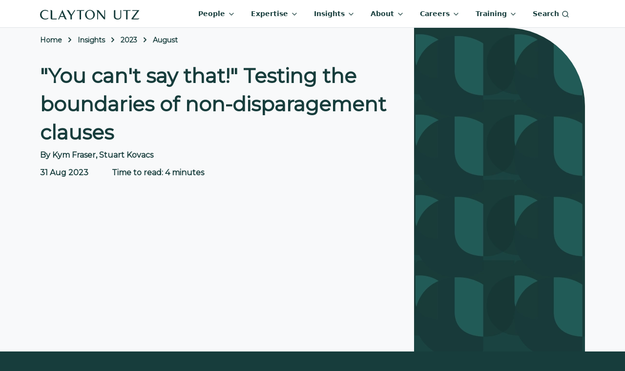

--- FILE ---
content_type: text/html; charset=utf-8
request_url: https://www.claytonutz.com/insights/2023/august/you-cant-say-that-testing-the-boundaries-of-non-disparagement-clauses
body_size: 13020
content:




<!DOCTYPE html>
<html lang="en" class="d-flex flex-column" style="background: var(--dark-green); background-image: url(/img/bg-pattern-midnight-transparent.webp);">

<head>
    <title>&quot;You can&#x27;t say that!&quot; Testing the boundaries of no... | Clayton Utz</title>
    
	
    <meta property="og:image" content="https://www.claytonutz.com/cfimages/CU-Insights.webp/public" />


    <meta charset="utf-8">
    <meta http-equiv="X-UA-Compatible" content="IE=edge" />
    <meta name="viewport" content="width=device-width, initial-scale=1" />
    <meta name="referrer" content="unsafe-url" />
        <meta name="description" content="The enforceability of non-disparagement clauses invariably depends on their construction, practical effect, the alleged breach, and the legitimate interests they purport to protect." />
    
	
    <link rel="canonical" href="https://www.claytonutz.com/insights/2023/august/you-cant-say-that-testing-the-boundaries-of-non-disparagement-clauses" />


    <!-- Montserrat font -->
    <link rel="preconnect" crossorigin href="https://fonts.googleapis.com">
    <link rel="preconnect" crossorigin href="https://fonts.gstatic.com">
    <link rel="preload" as="style" href="https://fonts.googleapis.com/css2?family=Montserrat&amp;display=swap">
    <link rel="stylesheet" href="https://fonts.googleapis.com/css2?family=Montserrat&amp;display=swap">
    <!-- End Montserrat font -->
    <!--BEGIN QUALTRICS WEBSITE FEEDBACK SNIPPET-->

    <script type='text/javascript'>

        (function(){var g=function(e,h,f,g){

        this.get=function(a){for(var a=a+"=",c=document.cookie.split(";"),b=0,e=c.length;b<e;b++){for(var d=c[b];" "==d.charAt(0);)d=d.substring(1,d.length);if(0==d.indexOf(a))return d.substring(a.length,d.length)}return null};

        this.set=function(a,c){var b="",b=new Date;b.setTime(b.getTime()+6048E5);b="; expires="+b.toGMTString();document.cookie=a+"="+c+b+"; path=/; "};

        this.check=function(){var a=this.get(f);if(a)a=a.split(":");else if(100!=e)"v"==h&&(e=Math.random()>=e/100?0:100),a=[h,e,0],this.set(f,a.join(":"));else return!0;var c=a[1];if(100==c)return!0;switch(a[0]){case "v":return!1;case "r":return c=a[2]%Math.floor(100/c),a[2]++,this.set(f,a.join(":")),!c}return!0};

        this.go=function(){if(this.check()){var a=document.createElement("script");a.type="text/javascript";a.src=g;document.body&&document.body.appendChild(a)}};

        this.start=function(){var t=this;"complete"!==document.readyState?window.addEventListener?window.addEventListener("load",function(){t.go()},!1):window.attachEvent&&window.attachEvent("onload",function(){t.go()}):t.go()};};

        try{(new g(100,"r","QSI_S_ZN_eE98P0ThYtV4Z8O","https://znee98p0thytv4z8o-claytonutz.siteintercept.qualtrics.com/SIE/?Q_ZID=ZN_eE98P0ThYtV4Z8O")).start()}catch(i){}})();

    </script>
    <div id='ZN_eE98P0ThYtV4Z8O'><!--DO NOT REMOVE-CONTENTS PLACED HERE--></div>

    <!--END WEBSITE FEEDBACK SNIPPET-->

    <script type="text/javascript">
        (function() {
          var didInit = false;
          function initMunchkin() {
            if(didInit === false) {
              didInit = true;
              Munchkin.init('682-JJA-780');
            }
          }
          var s = document.createElement('script');
          s.type = 'text/javascript';
          s.async = true;
          s.src = '//munchkin.marketo.net/munchkin.js';
          s.onreadystatechange = function() {
            if (this.readyState == 'complete' || this.readyState == 'loaded') {
              initMunchkin();
            }
          };
          s.onload = initMunchkin;
          document.getElementsByTagName('head')[0].appendChild(s);
        })();
    </script>
    <script type="text/javascript">

        (function(c,l,a,r,i,t,y){

            c[a]=c[a]||function(){(c[a].q=c[a].q||[]).push(arguments)};

            t=l.createElement(r);t.async=1;t.src="https://www.clarity.ms/tag/"+i;

            y=l.getElementsByTagName(r)[0];y.parentNode.insertBefore(t,y);

        })(window, document, "clarity", "script", "btggj6d6q9");

    </script>

    <style>
        
    </style>


    <link href="/sb/registered-css-bundle.css.v7" rel="stylesheet" />
    
</head>
<!-- Google tag (gtag.js) -->
<script async src="https://www.googletagmanager.com/gtag/js?id=G-JJ6H86W41E"></script>
<script>
    window.dataLayer = window.dataLayer || [];
    function gtag(){dataLayer.push(arguments);}
    gtag('js', new Date());

    gtag('config', 'G-JJ6H86W41E');
</script>

<body class="flex-grow-1" data-content-id="2995" data-content-key="f586de1e-f029-409c-bf17-021a5180d514" data-content-folderpath="-1,1248,1483,2780,2983,2995" data-content-url="/insights/2023/august/you-cant-say-that-testing-the-boundaries-of-non-disparagement-clauses">
    <form method="post" id="form-pageview">
        <input type="hidden" name="key" value="f586de1e-f029-409c-bf17-021a5180d514" />
        <input type="hidden" name="url" value="/insights/2023/august/you-cant-say-that-testing-the-boundaries-of-non-disparagement-clauses" />
        <input type="hidden" name="folderPath" value="-1,1248,1483,2780,2983,2995" />
    <input name="__RequestVerificationToken" type="hidden" value="CfDJ8OM9Cf4kiVlEkC_mkojQ71akqqAFyCifFN4NpuFjmJR1eBu40up1JDJ8bzC45xvTDd9A0ovGWRFcFqOVsyT19pY3nws33Ohu5xDIrNsVcCIlqX_YB6YWof8B3V0mzsjindbuAe9gBlLWgodLT-zvulk" /></form>

    

<nav id="top-nav" class="navbar navbar-expand-lg">
    <div class="container">
        <a class="navbar-brand" href="/" aria-label="Home">
            <img src="https://www.claytonutz.com/cfimages/claytonutz.svg/public" alt="" width="204" height="20" />
        </a>
        <div>
            <a class="me-3 d-lg-none" aria-current="page" href="#collapse-nav-search" role="button"
               data-bs-toggle="collapse" data-hide-again="true" data-hide=".nav-level-1" aria-expanded="false">
                <i class="icon-s2" data-feather="search"></i>
            </a>
            <button class="navbar-toggler" type="button" data-bs-toggle="offcanvas"
                    data-bs-target="#navbarSupportedContent" aria-controls="navbarSupportedContent" aria-expanded="false"
                    aria-label="Toggle navigation">
                <span class="navbar-toggler-icon"></span>
            </button>
        </div>
        <div class="offcanvas offcanvas-end" id="navbarSupportedContent">
            <div class="offcanvas-header">
                <img src="https://www.claytonutz.com/cfimages/claytonutz.svg/public" alt="" width="204" height="20" />
                <button type="button" class="btn-close" data-hide=".collapse" data-bs-dismiss="offcanvas"
                        aria-label="Close"></button>
            </div>
            <ul class="mb-2 mb-lg-0 me-3 navbar-nav justify-content-end">
                <li class="nav-item dropdown">
                    <a class="nav-link" href="#collapse-nav-people" role="button" data-bs-toggle="collapse"
                       data-hide-again="true" data-hide=".nav-level-1" aria-expanded="false"
                       aria-controls="collapse-nav-people">
                        People <i class="icon-s1 d-none d-xl-inline" data-feather="chevron-down"></i>
                    </a>
                </li>
                <li class="nav-item dropdown">
                    <a class="nav-link " href="#collapse-nav-expertise" role="button" data-bs-toggle="collapse"
                       data-hide-again="true" data-hide=".nav-level-1" aria-expanded="false">
                        Expertise <i class="icon-s1 d-none d-xl-inline" data-feather="chevron-down"></i>
                    </a>
                </li>
                <li class="nav-item dropdown">
                    <a class="nav-link" href="#collapse-nav-insights" role="button" data-bs-toggle="collapse"
                       data-hide-again="true" data-hide=".nav-level-1" aria-expanded="false">
                        Insights <i class="icon-s1 d-none d-xl-inline" data-feather="chevron-down"></i>
                    </a>
                </li>
                <li class="nav-item dropdown">
                    <a class="nav-link " href="#collapse-nav-about" role="button" data-bs-toggle="collapse"
                       data-hide-again="true" data-hide=".nav-level-1" aria-expanded="false">
                        About <i class="icon-s1 d-none d-xl-inline" data-feather="chevron-down"></i>
                    </a>
                </li>
                <li class="nav-item dropdown">
                    <a class="nav-link " href="#collapse-nav-careers" role="button" data-bs-toggle="collapse"
                       data-hide-again="true" data-hide=".nav-level-1" aria-expanded="false">
                        Careers <i class="icon-s1 d-none d-xl-inline" data-feather="chevron-down"></i>
                    </a>
                </li>
                <li class="nav-item dropdown">
                    <a class="nav-link " href="#collapse-nav-training" role="button" data-bs-toggle="collapse"
                       data-hide-again="true" data-hide=".nav-level-1" aria-expanded="false">
                        Training <i class="icon-s1 d-none d-xl-inline" data-feather="chevron-down"></i>
                    </a>
                </li>
                <li class="nav-item d-none d-lg-block">
                    <a class="nav-link" aria-current="page" href="#collapse-nav-search" role="button"
                       data-bs-toggle="collapse" data-hide-again="true" data-hide=".nav-level-1"
                       aria-expanded="false">Search <i class="icon-s1" data-feather="search"></i></a>
                </li>
            </ul>
        </div>
        <!-- #region People DropDown -->
        <div class="collapse collapse-nav nav-level-1" id="collapse-nav-people">
            <div class="card card-body">
                <div class="container">
                    <div class="row">
                        <div class="col-12 col-lg-4">
                            <div class="bg-green h-100">
                                <div class="bg-body h-100" style="border-bottom-right-radius:5rem;">
                                    <div class="d-flex d-lg-none display-8 mb-4" data-hide=".collapse">
                                        <i class="me-2 icon-s1" data-feather="chevron-left"></i> Menu
                                    </div>
                                    <div class="display-2">People</div>
                                    <p>
                                        Your partners in success, blending deep legal knowledge with a genuine
                                        understanding of your needs.
                                    </p>
                                    <a href="/people" class="btn btn-primary btn-exp">Explore all people</a>
                                </div>
                            </div>
                        </div>

                        <div class="col-12 col-lg-8">
                            <div class="d-none d-lg-block">
                                <div class="display-3 mb-3">Find people by name</div>
                                <div class="d-flex justify-content-between py-1 cusearch-autocomplete-container mb-5 mb-lg-0 position-relative">
                                    <div class="me-2 flex-grow-1">
                                        <input autocomplete="off" type="text" data-doctypes="peopleProfile" data-searchfields="Name,SearchBoosters" class="rounded-pill w-100 cusearch-autocomplete-input" />
                                        <div class="cusearch-autocomplete-results hidden">
                                            <div class="cusearch-autocomplete-results-inner">
                                            </div>
                                        </div>
                                    </div>
                                    <button type="button"
                                            class="btn btn-primary btn-icon col rounded-pill ms-1 autocomplete-people-btn"
                                            style="flex: 0 0 82px;">
                                        <i data-feather="search"></i>
                                    </button>
                                </div>
                            </div>
                            <div class="display-3 my-3">Explore people by service</div>
                            <div class="nav-tile-ctr">
                                <a class="nav-tile"
                                   href="/search/people-search?keyword=&expertise=f8f2f1d8a874495a8417261443d861c6&SortBy=T">
                                    <img alt="" width="48" height="48" src="https://www.claytonutz.com/cfimages/Advisory.svg/public" data-class="services-list-icons icon-s3">
                                    Advisory
                                </a>
                                <a class="nav-tile align-items-center"
                                   href="/search/people-search?keyword=&expertise=4228543cb2ad445eb202ddc896ab84cf&SortBy=T">
                                    <img alt="" width="48" height="48" src="https://www.claytonutz.com/cfimages/Disputes.svg/public" data-class="services-list-icons icon-s3">
                                    Disputes
                                </a>
                                <a class="nav-tile"
                                   href="/search/people-search?keyword=&expertise=fc783d0f43234165b79b9b06a1b68dd0&SortBy=T">
                                    <img alt="" width="48" height="48" src="https://www.claytonutz.com/cfimages/Projects.svg/public" data-class="services-list-icons icon-s3">
                                    Projects
                                </a>
                                <a class="nav-tile"
                                   href="/search/people-search?keyword=&expertise=c74f545495e04ba99cb69170278d3e3a&SortBy=T">
                                    <img alt="" width="48" height="48" src="https://www.claytonutz.com/cfimages/Regulatory.svg/public" data-class="services-list-icons icon-s3">
                                    Regulatory
                                </a>
                                <a class="nav-tile"
                                   href="/search/people-search?keyword=&expertise=30111355416f410386c58b2cf8007aaa&SortBy=T">
                                    <img alt="" width="48" height="48" src="https://www.claytonutz.com/cfimages/Transactional.svg/public" classdata-class="services-list-icons icon-s3">
                                    Transactions
                                </a>
                            </div>
                        </div>
                    </div>
                </div>
            </div>
        </div>
        <!-- #endregion -->
        <!-- #region expertise -->
        <div class="collapse collapse-nav nav-level-1" id="collapse-nav-expertise">
            <div class="card card-body">
                <div class="container">
                    <div class="row">
                        <div class="col-sm-12 col-md-4">
                            <div>
                                <div class="d-flex d-lg-none display-8 mb-4" data-hide=".collapse">
                                    <i class="me-2 icon-s1" data-feather="chevron-left"></i> Menu
                                </div>

                                <div class="display-2">Expertise</div>
                                <p>
                                    Whatever your business needs, we've got the expertise to help you succeed.
                                </p>
                                <a href="/expertise" class="btn btn-primary rounded-pill mb-4">
                                    Explore
                                    all expertise
                                </a>
                            </div>
                        </div>
                        <div class="col-sm-12 col-md-4">
                            <div class="display-4 mb-2">Find services</div>
                            <a href="/services/advisory"
                               class="color-dark-green nav-li2 me-3">
                                <img alt="" src="https://www.claytonutz.com/cfimages/Advisory.svg/public" width="48" height="48" class="services-list-icons icon-s2">
                                Advisory
                            </a>
                            <a href="/services/dispute-resolution"
                               class="color-dark-green nav-li2 me-3">
                                <img alt="" src="https://www.claytonutz.com/cfimages/Disputes.svg/public" width="48" height="48" class="services-list-icons icon-s2">Disputes
                            </a>
                            <a href="/services/projects"
                               class="color-dark-green nav-li2 me-3">
                                <img alt="" src="https://www.claytonutz.com/cfimages/Projects.svg/public" width="48" height="48" class="services-list-icons icon-s2">
                                Projects
                            </a>
                            <a href="/services/regulatory"
                               class="color-dark-green nav-li2 me-3">
                                <img alt="" src="https://www.claytonutz.com/cfimages/Regulatory.svg/public" width="48" height="48" class="services-list-icons icon-s2">
                                Regulatory
                            </a>
                            <a href="/services/transactions"
                               class="color-dark-green nav-li2 me-3">
                                <img alt="" src="https://www.claytonutz.com/cfimages/Transactional.svg/public" width="48" height="48" class="services-list-icons icon-s2">
                                Transactions
                            </a>
                        </div>
                        <div class="col-sm-12 col-md-4 transition-zero nav-expertise-sub md-mh-330" id="expertise-spotlight">
                            <div class="display-4 mb-2">Explore by sector</div>

                            <a href="/sectors/consumer-retail" class="nav-li2">
                                <img alt="" width="32" height="32" src="https://www.claytonutz.com/cfimages/Retail.svg/public" data-class="icon-s2">
                                Consumer &amp; Retail
                            </a>
                            <a href="/sectors/digital-economy" class="nav-li2">
                                <img alt="" width="32" height="32" src="https://www.claytonutz.com/cfimages/Digital Economy.svg/public" data-class="icon-s2">
                                Digital Economy
                            </a>
                            <a href="/sectors/energy" class="nav-li2">
                                <img alt="" width="32" height="32" src="https://www.claytonutz.com/cfimages/Energy.svg/public" data-class="icon-s2">
                                Energy
                            </a>
                            <a href="/sectors/esg-sustainable-business" class="nav-li2">
                                <img alt="" width="32" height="32" src="https://www.claytonutz.com/cfimages/ESG.svg/public" data-class="icon-s2">
                                ESG &amp; Sustainable Business
                            </a>
                            <a href="/sectors/financial-services" class="nav-li2">
                                <img alt="" width="32" height="32" src="https://www.claytonutz.com/cfimages/Banks.svg/public" data-class="icon-s2">
                                Financial Services
                            </a>
                            <a href="/sectors/healthcare-pharmaceuticals" class="nav-li2">
                                <img alt="" width="32" height="32" src="https://www.claytonutz.com/cfimages/Health.svg/public" data-class="icon-s2">
                                Healthcare &amp; Pharmaceuticals
                            </a>
                            <a href="/sectors/housing" class="nav-li2">
                                <img alt="" width="32" height="32" src="https://www.claytonutz.com/cfimages/Housing.svg/public" data-class="icon-s2">
                                Housing
                            </a>
                            <a href="/sectors/infrastructure" class="nav-li2">
                                <img alt="" width="32" height="32" src="https://www.claytonutz.com/cfimages/Infrastructure.svg/public" data-class="icon-s2">
                                Infrastructure
                            </a>
                            <a href="/sectors/logistics-supply-chains" class="nav-li2">
                                <img alt="" width="32" height="32" src="https://www.claytonutz.com/cfimages/Logistics.svg/public" data-class="icon-s2">
                                Logistics &amp; Supply Chains
                            </a>
                            <a href="/sectors/mining-critical-minerals" class="nav-li2">
                                <img alt="" width="32" height="32" src="https://www.claytonutz.com/cfimages/Mining.svg/public" data-class="icon-s2">
                                Mining &amp; Critical Minerals
                            </a>
                            <a href="/sectors/private-capital" class="nav-li2">
                                <img alt="" width="32" height="32" src="https://www.claytonutz.com/cfimages/Capital.svg/public" data-class="icon-s2">
                                Private Capital
                            </a>
                            <a href="/sectors/public-sector" class="nav-li2">
                                <img alt="" width="32" height="32" src="https://www.claytonutz.com/cfimages/Government.svg/public" data-class="icon-s2">
                                Public Sector
                            </a>
                            <a href="/sectors/sports-media" class="nav-li2">
                                <img alt="" width="32" height="32" src="https://www.claytonutz.com/cfimages/Sports Media.svg/public" data-class="icon-s2">
                                Sports &amp; Media
                            </a>
                        </div>
                    </div>
                </div>
            </div>
        </div>
        <!-- #endregion expertise-->
        <!-- #region insights -->
        <div class="collapse collapse-nav nav-level-1" id="collapse-nav-insights">
            <div class="card card-body">
                <div class="container">
                    <div class="row">
                        <div class="d-flex d-lg-none display-8 mb-4" data-hide=".collapse">
                            <i class="me-2 icon-s1"
                               data-feather="chevron-left"></i> Menu
                        </div>
                        <div class="col-12 col-lg-4">
                            <div class="bg-green h-100">
                                <div class="bg-body h-100" style="border-bottom-right-radius:5rem;">
                                    <div class="display-4 mb-2">Insights</div>
                                    <p class="pe-4">
                                        Access insights that resonate with you – where current knowledge meets your
                                        ever-evolving legal and business requirements.
                                    </p>
                                    <a href="/insights" class="btn btn-primary btn-exp">Explore all insights</a>
                                </div>
                            </div>
                        </div>

                        <div class="col-12 col-lg-8">
                            <div class="d-none d-lg-block">
                                <div class="display-3 mb-3">Find insights by keyword</div>
                                <div class="d-flex justify-content-between py-1 cusearch-autocomplete-container mb-5 mb-lg-0 position-relative">
                                    <div class="me-2 flex-grow-1">
                                        <input autocomplete="off" type="text" data-doctypes="insight" class="rounded-pill w-100 cusearch-autocomplete-input" />
                                        <div class="cusearch-autocomplete-results hidden">
                                            <div class="cusearch-autocomplete-results-inner">
                                            </div>
                                        </div>
                                    </div>
                                    <button type="button"
                                            class="btn btn-primary btn-icon col rounded-pill ms-1 autocomplete-insights-btn"
                                            style="flex: 0 0 82px;">
                                        <i data-feather="search"></i>
                                    </button>
                                </div>
                            </div>
                            <div class="display-3 my-3">Explore insights by service</div>
                            <div class="nav-tile-ctr">
                                <a class="nav-tile"
                                   href="/search/insights-search?keyword=&expertise=f8f2f1d8a874495a8417261443d861c6">
                                    <img alt="" src="https://www.claytonutz.com/cfimages/Advisory.svg/public" width="48" height="48" class="services-list-icons icon-s3">
                                    Advisory
                                </a>
                                <a class="nav-tile align-items-center"
                                   href="/search/insights-search?keyword=&expertise=4228543cb2ad445eb202ddc896ab84cf">
                                    <img alt="" src="https://www.claytonutz.com/cfimages/Disputes.svg/public" width="48" height="48" class="services-list-icons icon-s3">
                                    Disputes
                                </a>
                                <a class="nav-tile"
                                   href="/search/insights-search?keyword=&expertise=fc783d0f43234165b79b9b06a1b68dd0">
                                    <img alt="" src="https://www.claytonutz.com/cfimages/Projects.svg/public" width="48" height="48" class="services-list-icons icon-s3">
                                    Projects
                                </a>
                                <a class="nav-tile"
                                   href="/search/insights-search?keyword=&expertise=c74f545495e04ba99cb69170278d3e3a">
                                    <img alt="" src="https://www.claytonutz.com/cfimages/Regulatory.svg/public" width="48" height="48" class="services-list-icons icon-s3">
                                    Regulatory
                                </a>
                                <a class="nav-tile"
                                   href="/search/insights-search?keyword=&expertise=30111355416f410386c58b2cf8007aaa">
                                    <img alt="" src="https://www.claytonutz.com/cfimages/Transactional.svg/public" width="48" height="48" class="services-list-icons icon-s3">
                                    Transactions
                                </a>
                            </div>
                        </div>
                    </div>
                </div>
            </div>
        </div>
        <!-- #endregion insights-->
        <!-- #region training dropdown -->
        <div class="collapse collapse-nav nav-level-1" id="collapse-nav-training">
            <div class="card card-body">
                <div class="container">
                    <div class="row gx-3">
                        <div class="d-flex d-lg-none display-8 mb-4" data-hide=".collapse">
                            <i class="me-2 icon-s1"
                               data-feather="chevron-left"></i> Menu
                        </div>

                        <div class="col-12 col-md-4">
                            <div class="display-4 mb-2">Training</div>
                            <p>Training that's not just about learning, but about advancing your career.</p>
                            <a href="/training-program" class="btn-exp btn btn-outline-secondary">Explore</a>
                        </div>
                        <div class="col-12 col-md-4">
                            <div class="display-4 mb-2">Explore</div>
                            <a href="/training-program/all-available-training?keyword=" class="nav-li">
                                Search available training
                            </a>
                            <a href="/training-program/customised-training" class="nav-li">
                                Customised
                                training
                            </a>
                            <a href="https://cletv.claytonutz.com" class="nav-li">CLE TV</a>
                        </div>
                        <div class="col-12 col-md-4">
                            <div class="display-4 mb-2">Training areas</div>
                            <a href="/training-program/negotiation-skills" class="nav-li">Negotiation skills</a>
                            <a href="/training-program/public-sector" class="nav-li">Public sector law</a>
                            <a href="/training-program/contract-law" class="nav-li">Contract law</a>
                            <a href="/training-program/commercial-litigation" class="nav-li">Commercial litigation</a>
                            <a href="/training-program/energy-and-resources" class="nav-li">Energy and resource law</a>
                            <a href="/training-program/intellectual-property-technology-training" class="nav-li">
                                Intellectual
                                property and technology
                            </a>
                        </div>
                    </div>
                </div>
            </div>
        </div>
        <!-- #endregion -->
        <!-- #region careers dropdown -->
        <div class="collapse collapse-nav nav-level-1" id="collapse-nav-careers">
            <div class="card card-body">
                <div class="container">
                    <div class="row gx-3">
                        <div class="d-flex d-lg-none display-8 mb-4" data-hide=".collapse">
                            <i class="me-2 icon-s1"
                               data-feather="chevron-left"></i> Menu
                        </div>

                        <div class="col-12 col-md-4">
                            <div class="display-4 mb-2">Careers</div>
                            <p>
                                Build a career that's as individual as you are, in an environment that celebrates your
                                unique talents.
                            </p>
                            <a href="/careers" class="btn-exp btn btn-outline-secondary">Explore</a>
                        </div>
                        <div class="col-12 col-md-4">
                            <div class="display-4 mb-2">Explore Careers</div>
                            <a href="/careers/legal-professionals" class="nav-li">Legal Professionals</a>
                            <a href="/careers/forensic-technology-services" class="nav-li">Forensic & Technology Services</a>
                            <a href="/careers/business-advisory-services" class="nav-li">Business Advisory Services</a>
                            <a href="/careers/cu-connect" class="nav-li">CU Connect - Contracting Opportunities</a>
                            <a href="/careers/early-careers" class="nav-li">Early Careers</a>
                        </div>
                        <div class="col-12 col-md-4">
                            <div class="display-4 mb-2 mt-4 mt-lg-0">Apply</div>
                            <a target="_blank" href="https://claytonutz.wd3.myworkdayjobs.com/Claytonutz1"
                               class="btn btn-outline-secondary rounded-pill">See our current opportunities</a>
                        </div>
                    </div>
                </div>
            </div>
        </div>
        <!-- #endregion -->
        <!-- #region about -->
        <div class="collapse collapse-nav nav-level-1" id="collapse-nav-about">
            <div class="card card-body">
                <div class="container">
                    <div class="row gx-3">
                        <div class="d-flex d-lg-none display-8 mb-4" data-hide=".collapse">
                            <i class="me-2 icon-s1"
                               data-feather="chevron-left"></i> Menu
                        </div>

                        <div class="col-12 col-md-4">
                            <div class="display-4 mb-2">About</div>
                            <p class="pe-5">
                                As one of Australia's leading law firms,
                                Clayton Utz gives confident, innovative and incisive legal advice.
                            </p>
                            <a href="/about" class="btn-exp btn btn-outline-secondary">Explore</a>
                        </div>
                        <div class="col-12 col-md-8">
                            <div class="display-4 mb-3">Discover</div>
                            <div class="row">
                                <div class="col-12 col-md-4">
                                    <div class="display-5 mb-2">Who we are</div>
                                    <ul class="list-unstyled">
                                        <li class="nav-li">
                                            <a href="/about/media-releases?keyword=&SortBy=DDesc">Media & News</a>
                                        </li>
                                        <li class="nav-li">
                                            <a href="/about/awards">Awards</a>
                                        </li>
                                        <li class="nav-li">
                                            <a href="/about/firm-structure">Firm Structure</a>
                                        </li>
                                        <li class="nav-li">
                                            <a href="/about/alumniplus">Alumni</a>
                                        </li>
                                    </ul>
                                </div>
                                <div class="col-12 col-md-4">
                                    <div class="display-5 mb-2">Our impact</div>
                                    <ul class="list-unstyled">
                                        <li class="nav-li">
                                            <a href="/about/pro-bono-practice/pro-bono-at-clayton-utz">Pro Bono</a>
                                        </li>
                                        <li class="nav-li">
                                            <a href="/about/clayton-utz-and-the-arts">
                                                Clayton
                                                Utz and the arts
                                            </a>
                                        </li>
                                        <li class="nav-li">
                                            <a href="/about/esg">ESG</a>
                                        </li>
                                    </ul>
                                </div>
                                <div class="col-12 col-md-4">
                                    <div class="display-5 mb-2">Where we are</div>
                                    <ul class="list-unstyled">
                                        <li class="nav-li">
                                            <a href="/about/brisbane-office">Brisbane</a>
                                        </li>
                                        <li class="nav-li">
                                            <a href="/about/canberra-office">Canberra</a>
                                        </li>
                                        <li class="nav-li">
                                            <a href="/about/darwin-office">Darwin</a>
                                        </li>
                                        <li class="nav-li">
                                            <a href="/about/melbourne-office">Melbourne</a>
                                        </li>
                                        <li class="nav-li">
                                            <a href="/about/perth-office">Perth</a>
                                        </li>
                                        <li class="nav-li">
                                            <a href="/about/sydney-office">Sydney</a>
                                        </li>
                                    </ul>
                                </div>
                            </div>
                        </div>
                        <div class="col-12 col-md-4">
                        </div>
                    </div>
                </div>
            </div>
        </div>
        <!-- #endregion about-->
        <!-- #region search -->
        <div class="collapse collapse-nav nav-level-1" id="collapse-nav-search">
            <div class="card card-body">
                <div class="container nav-search-container">
                    <div class="display-2">Search</div>
                    <div class="d-flex justify-content-between py-1 cusearch-autocomplete-container">
                        <div class="position-relative col-8 col-md-10 me-2">
                            <input autocomplete="off" type="text" class="rounded-pill w-100 cusearch-autocomplete-input" />

                            <div class="cusearch-autocomplete-results hidden">
                                <div class="cusearch-autocomplete-results-inner">
                                </div>
                            </div>
                        </div>
                        <button type="button" class="btn btn-primary btn-icon col rounded-pill ms-1 autocomplete-btn" aria-label="Search">
                            <i data-feather="search"></i>
                        </button>
                    </div>
                </div>
            </div>
        </div>
        <!-- #endregion search-->
    </div>
</nav>

<style>
    .transition-zero {
        transition: none;
    }

    li.nav-item {
        margin: 0 0.5rem;
    }

    .navbar .collapse-nav {
        position: absolute;
        top: 100%;
        width: 100%;
        left: 0px;
        z-index: 1046;
    }

    .btn {
        border-radius: 0
    }

    .nav-search-container {
        max-width: 800px;
    }

    #top-nav .display-2 {
        padding-bottom: 1rem;
    }

    .nav-li {
        display: flex;
        justify-content: space-between;
        margin-right: 1rem;
        margin-bottom: 1rem;
        border-bottom: var(--bs-border-width) var(--bs-border-style) var(--bs-border-color) !important;
    }

    .nav-li2 {
        display: flex;
        align-items: center;
        border-bottom: var(--bs-border-width) var(--bs-border-style) var(--bs-border-color) !important;
        margin-bottom: 1rem;
    }

    .nav-tile {
        margin: 0.25rem;
        color: var(--dark-green);
        flex-direction: row;
        display: flex;
        align-items: center;
    }

    .nav-tile-ctr {
        display: flex;
        flex-wrap: wrap;
        justify-content: space-between;
    }

    .btn-exp {
        border-radius: 50rem;
        margin-top: 1rem;
        margin-bottom: 3rem;
        padding-left: 1rem;
        padding-right: 1rem;
    }

    @media (min-width: 768px) {
        .nav-tile {
            flex-direction: column !important;
            align-items: baseline;
        }
    }

    @media (max-width: 768px) {
        .nav-tile-ctr {
            flex-direction: column;
        }
    }

    @media (max-width: 992px) {
        .btn-exp {
            margin-bottom: 1rem;
        }
    }
</style>
<main id="page-content" role="main" class="position-relative d-flex flex-column flex-grow-1">
	

<script defer src="/scripts/chartjs.umd.min.js"></script>
<script defer src="/scripts/chartjs-data-labels.min.js"></script>
<script defer src="/scripts/chartjshelper.min.js"></script>

<div class="bg-body-tertiary">
    <div class="container">
        <div class="d-lg-flex">
            <div class="flex-grow-1 pe-4">
                    <div id="breadcrumbs-container" class="d-flex justify-content-between pt-3">
        <ol itemscope="" itemtype="https://schema.org/BreadcrumbList" class="breadcrumb" aria-labelledby="breadcrumblabel">
                <li itemprop="itemListElement" itemscope="itemscope" itemtype="https://schema.org/ListItem"
                    class="breadcrumb-item">
                    <a itemprop="item" href="/"><span itemprop="name">Home</span></a>
                    <meta itemprop="position" content="1">
                </li>
                <li itemprop="itemListElement" itemscope="itemscope" itemtype="https://schema.org/ListItem"
                    class="breadcrumb-item">
                    <a itemprop="item" href="/insights"><span itemprop="name">Insights</span></a>
                    <meta itemprop="position" content="2">
                </li>
                <li itemprop="itemListElement" itemscope="itemscope" itemtype="https://schema.org/ListItem"
                    class="breadcrumb-item">
                    <a itemprop="item" href="/insights/2023"><span itemprop="name">2023</span></a>
                    <meta itemprop="position" content="3">
                </li>
                <li itemprop="itemListElement" itemscope="itemscope" itemtype="https://schema.org/ListItem"
                    class="breadcrumb-item">
                    <a itemprop="item" href="/insights/2023/august"><span itemprop="name">August</span></a>
                    <meta itemprop="position" content="4">
                </li>

        </ol>
    </div>

                <div class="d-flex justify-content-center flex-column py-3">
                    <div id="insights-heading-container" class="d-flex flex-column gap-4">
                        <h1>
                            &quot;You can&#x27;t say that!&quot; Testing the boundaries of non-disparagement clauses
                        </h1>
                        <div class="display-7">
                            <div id="manual-authors" class="mb-3">
                                By Kym Fraser, Stuart Kovacs
                            </div>
                            <div class="d-flex gap-3">
                                    <div id="authors">
                                        31 Aug 2023
                                    </div>
                                <div id="ttr-container" class="d-flex ms-5">
                                    <span id="ttr" style="min-width: 200px">
                                        Time to read: 4 minutes
                                    </span>
                                </div>
                            </div>
                        </div>
                    </div>
                </div>
            </div>
            <div class="d-none d-lg-flex hero-image-container">
                <img id="hero-image" src="/img/bg-pattern-midnight.webp" alt="">
            </div>
        </div>
    </div>
</div>
<div id="top-green-bar" class="bg-green py-5 curved-image-bottom-left mb-5">
    <div class="container">
        <div class="container">
<p>The enforceability of non-disparagement clauses invariably depends on their construction, practical effect, the alleged breach, and the legitimate interests they purport to protect.</p>
</div>
    </div>
</div>

<div class="umb-block-list">

<div class="  ">
    <div class="container">
        <div class="row">
            <div class="col">
                <p>Broadly speaking, non-disparagement clauses restrain a party to a contract from saying anything that could reasonably be perceived as negative about another person or company (including its products, services, or agents). They usually apply to both parties, and include any form of communication made in public or private. Often, such clauses will be enforced in perpetuity (similar to non-disclosure obligations) and therefore applies to conduct <strong>after</strong> an agreement is entered into.</p>
<p>Non-disparagement clauses are almost universally found in redundancy deeds or settlement agreements resolving disputes relating to the termination of employment. They have also arisen (more controversially) in employment contracts and standard form contracts between businesses and consumers.</p>
<p>But what constitutes a legitimate non-disparagement clause? When might you find yourself in breach, and what are the likely consequences? A recent high-profile decision handed down in the NSW Supreme Court examined these questions, finding that the defendant, Dr van Onselen, had breached the non-disparagement clause contained in a Deed of Release he had entered with his former employer, Network Ten Pty Limited.</p>
<h2 class="hoefler mt-5"><strong>Dr van Onselen publishes his views </strong></h2>
<p>Dr van Onselen's employment as Ten's Network Political Editor was terminated in the terms set out in the Deed, which included a non-disparagement clause:</p>
<p style="margin-left: 48pt;">"&hellip;the Employee agrees not to disparage the Company or any of the Releasees or make any statement or publication, or authorize any other person to disparage or make any statement or publication, whether oral or in writing, which may or which does in fact bring the Company or any Releasees into disrepute or ridicule or which may otherwise adversely affect their respective reputations."</p>
<p>A couple of months after the Deed had been executed, an article by Dr van Onselen was published in The Australian newspaper. Ten contended that the article disparaged it, and it sought both a declaration from the Court that Dr van Onselen was in breach of the clause, and a permanent injunction restraining him from further breaching it. </p>
<h2 class="hoefler mt-5"><strong>The proper construction of the clause: is fair comment allowed? </strong></h2>
<p>Chief Judge Hammerschlag rejected Dr van Onselen's argument that the non-disparagement clause should only be construed as capturing "statements in bad faith that go beyond fair comment". </p>
<p>As a commercial contract, the Deed was to be given a "business-like" interpretation focusing "attention to the language used by the parties, the commercial circumstances which it addresses, and the objects which it is intended it secures". Moreover, the language is to be determined by "what a reasonable businessperson would have understood" it to mean. Accordingly, he found that "on its plain wording", the non-disparagement clause made no exception for "fair comment" or permitted Dr van Onselen to say anything he wanted "within reason".</p>
<p>Illustrating this point further, Chief Judge Hammerschlag drew a clear distinction between a claim in contract for breaching a non-disparagement clause and an action in defamation. Dr van Onselen's right to free speech had been embargoed by the constraints set out in the Deed. The defence of "fair comment", which is recognised in defamation cases, was not available in defence to the contract claim. Notably, while non-disparagement clauses and the tort of defamation both regulate the right to free speech, disparagement is capable of casting a wider net by prohibiting a party from making a negative statement <strong>despite</strong> its truthfulness.</p>
<h2 class="hoefler mt-5"><strong>What is disparagement? Close attention will be paid to language </strong></h2>
<p>Chief Judge Hammerschlag examined the choice of language used by Dr van Onselen in the article, noting that disparagement would arise if the statements under consideration were "phrased in a slighting or deprecating way or in a way that was calculated to bring discredit". The tenor of the article was "hardly expressed in neutral terms"; he drew particular reference to phrases such as "a role I walked away from", sales and ratings having "plummeted", and the possibility of Ten "limping along with little attention paid to it by its overseas owners (or its domestic competitors to be frank)". This disparagement was "not a trivial or insignificant matter" as it could self-evidently undermine investor confidence.</p>
<p>In finding that the article was in breach of the Deed's non-disparagement clause, he rejected the argument that it conveyed matters which "any other journalist" could have written (given Dr van Onselen's reference to walking away from Ten, a subject of personal experience). Nor was the article a "mere recitation of publicly available information" as it conveyed "analysis, comments, views, inferences and conclusions, brought together in a pejorative whole".</p>
<h2 class="hoefler mt-5"><strong>Was the non-disparagement clause a restraint of trade? </strong></h2>
<p>Chief Judge Hammerschlag then considered a rather novel argument raised by Dr van Onselen that the non-disparagement clause was an invalid restraint of trade. He observed that this would depend on the "practical working of the alleged restraint" rather than its legal form, but that there was "no conceptual reason why, depending on its field of operation, a non-disparagement provision could not be in restraint of trade".</p>
<p>Ultimately, it was not:</p>
<p style="margin-left: 48pt;">"Clause 7.1 limits Dr van Onselen only to making statements which are disparaging of his former employer and its related corporations, officers and employees. Leaving aside the fact that it does not muzzle him entirely, in the universe of discourse in which Dr van Onselen is or may be involved, realistically viewed, it does not restrain him in his trade or calling in any, or any meaningful way. It <strong>imposes no barrier to him exercising his profession or calling </strong>and, if it does, the barrier is [insignificant]. The <strong>connection between that restraint and any supposed economic prejudice is too remote </strong>to result in it being fairly viewed as in restraint of trade." [emphasis added]</p>
<p>Even if were a restraint of trade, he noted, the clause went no further than was necessary to protect Ten's legitimate interests in protecting its goodwill against disparagement from Dr van Onselen. Nor did it involve any detriment to the public (which would have enabled the Court to "cut it down" in operation).</p>
<p>While Chief Judge Hammerschlag was minded to make a declaration as to Dr van Onselen's breach of the non-disparagement clause, he accepted that the article amounted to "a one-off mistake" and that there was "no realistic risk or possibility" that a breach would occur again. A permanent injunction was therefore not ordered.</p>
            </div>
        </div>
    </div>
</div>
<div class="  ">
    <div class="container">
        <div class="row">
            <div class="col">
                
            </div>
        </div>
    </div>
</div>
<div class="bg-green py-5 ">
    <div class="container">
        <div class="row">
            <div class="col">
                <div class="container">
<h2 class="d-inline-block striped-heading hoefler text-green">Key takeaways when considering a non-disparagement clause</h2>
<ol>
    <li>In determining the operation and scope of a non-disparagement clause, the Courts will embark on a "business-like interpretation" in applying the usual contract law principles. Primacy will be given to the clause's language, commercial circumstances, context, and purpose.</li>
    <li>"Good faith", "fair comment" or establishing the truthfulness of a statement will not necessarily defend against a breach of a non-disparagement clause. The key issue is whether the statement(s) in question are captured by the clause.</li>
    <li>To mitigate the risk of breaching a non-disparagement clause, parties should seek specific carve-outs to the clause. Otherwise, future statements should either completely avoid the embargoed subject matter, or be framed in a neutral tone, on a proper basis, and without subjective analysis or commentary.</li>
    <li>While a non-disparagement clause is capable of being in restraint of trade, the Courts will examine the practical workings of the clause to determine whether it is in restraint of trade. That requires a meaningful or significant barrier imposed on the trade, and a clear economic prejudice suffered as a result.</li>
</ol>
</div>
            </div>
        </div>
    </div>
</div></div>




<div id="qualtrics-insight-survey" class="container mt-3">
</div>


    <section id="get-in-touch" class="git-cards container my-5">
        <div class="row g-3">
            <div class="col-12 git-title">
                <h2 class="fs-4 git-heading">Get in touch</h2>
            </div>


    <div class="col-12 col-md-6 col-xl-4">
        <article class="border d-flex overflow-hidden h-100" style="border-top-left-radius:3rem; ">
                    <a class="git-image-container image" href="/people/kym-fraser">
                        <img alt="" src="https://www.claytonutz.com/cfimages/FraserKym_Square.webp/Git" class="git-image">
                    </a>
            <div class="overflow-hidden">
                <div>
                    <div class="mb-0 mt-1">
                            <a class="d-block dark-green display-5 text-ellipses" href="/people/kym-fraser">
                                Kym Fraser
                            </a>

                        <div class="git-jobtitle text-ellipses display-8 fw-normal">
Partner                                <span>•</span>
                                <span>Melbourne, Sydney</span>
                        </div>
                    </div>
                    <div class="d-flex flex-column mt-1 git-buttons">
                                <a href="tel:&#x2B;61 2 9353 5369 | &#x2B;61 3 9286 6913" class="align-items-center d-flex display-8 p-1 fw-normal">
                                    <svg xmlns="http://www.w3.org/2000/svg" width="24" height="24" viewBox="0 0 24 24" fill="none" stroke="currentColor" stroke-width="2" stroke-linecap="round" stroke-linejoin="round" class="feather feather-phone icon-s1 me-1"><path d="M22 16.92v3a2 2 0 0 1-2.18 2 19.79 19.79 0 0 1-8.63-3.07 19.5 19.5 0 0 1-6-6 19.79 19.79 0 0 1-3.07-8.67A2 2 0 0 1 4.11 2h3a2 2 0 0 1 2 1.72 12.84 12.84 0 0 0 .7 2.81 2 2 0 0 1-.45 2.11L8.09 9.91a16 16 0 0 0 6 6l1.27-1.27a2 2 0 0 1 2.11-.45 12.84 12.84 0 0 0 2.81.7A2 2 0 0 1 22 16.92z"></path></svg>
                                    <div>&#x2B;61 2 9353 5369 | &#x2B;61 3 9286 6913</div>
                                </a>
                        <a href="/cdn-cgi/l/email-protection#dab1bca8bba9bfa89ab9b6bba3aeb5b4afaea0f4b9b5b7" class="align-items-center d-flex display-8 p-1 fw-normal">
                            <svg xmlns="http://www.w3.org/2000/svg" width="24" height="24" viewBox="0 0 24 24"
                                 fill="none" stroke="currentColor" stroke-width="2" stroke-linecap="round"
                                 stroke-linejoin="round" class="feather feather-mail icon-s1 me-1">
                                <path d="M4 4h16c1.1 0 2 .9 2 2v12c0 1.1-.9 2-2 2H4c-1.1 0-2-.9-2-2V6c0-1.1.9-2 2-2z">
                                </path>
                                <polyline points="22,6 12,13 2,6"></polyline>
                            </svg>
                            <div class="text-ellipses"><span class="__cf_email__" data-cfemail="2a414c584b594f586a49464b535e45445f5e5004494547">[email&#160;protected]</span></div>
                        </a>
                    </div>
                </div>
            </div>
        </article>
    </div>
        </div>
    </section>

<div class="container">
        <div class="d-flex flex-wrap">
                <a href="/services/advisory" class="bubble-tag">
                    Advisory
                </a>
                <a href="/services/disputes" class="bubble-tag">
                    Disputes
                </a>
        </div>
        <div class="d-flex flex-wrap">
                <a href="/sectors/consumer-retail" class="bubble-tag">
                    Consumer &amp; Retail
                </a>
                <a href="/sectors/energy" class="bubble-tag">
                    Energy
                </a>
                <a href="/sectors/esg-sustainable-business" class="bubble-tag">
                    ESG &amp; Sustainable Business
                </a>
                <a href="/sectors/financial-services" class="bubble-tag">
                    Financial Services
                </a>
                <a href="/sectors/healthcare-pharmaceuticals" class="bubble-tag">
                    Healthcare &amp; Pharmaceuticals
                </a>
                <a href="/sectors/housing" class="bubble-tag">
                    Housing
                </a>
                <a href="/sectors/infrastructure" class="bubble-tag">
                    Infrastructure
                </a>
                <a href="/sectors/logistics-supply-chains" class="bubble-tag">
                    Logistics &amp; Supply Chains
                </a>
                <a href="/sectors/mining-critical-minerals" class="bubble-tag">
                    Mining &amp; Critical Minerals
                </a>
                <a href="/sectors/public-sector" class="bubble-tag">
                    Public Sector
                </a>
                <a href="/sectors/sports-media" class="bubble-tag">
                    Sports &amp; Media
                </a>
        </div>
        <div class="d-flex flex-wrap">
                <a href="/expertise/litigation-and-dispute-resolution" class="bubble-tag">
                    Litigation and Dispute Resolution
                </a>
                <a href="/expertise/workplace-relations-employment-and-safety" class="bubble-tag">
                    Workplace Relations, Employment and Safety
                </a>
        </div>
        <div class="d-flex flex-wrap">
        </div>
</div>


<div class="my-4 container">
    <div>
        <sub><strong>Disclaimer</strong></sub>
    </div>
    <div>
        <sub>Clayton Utz communications are intended to provide commentary and general information. They should not be relied upon as legal advice. Formal legal advice should be sought in particular transactions or on matters of interest arising from this communication. Persons listed may not be admitted in all States and Territories.</sub>
    </div>
</div>

<style>
</style>

<script data-cfasync="false" src="/cdn-cgi/scripts/5c5dd728/cloudflare-static/email-decode.min.js"></script><script>
    if (window.outerWidth > 991 && document.querySelector("#insights-heading-container h1")) {
        const heading = document.querySelector("#insights-heading-container h1");
        let headingFontSize = 48;
        while (heading.offsetHeight > 150) {
            heading.style.fontSize = `${headingFontSize}px`;
            headingFontSize--;
        }
        if (headingFontSize < 48) {
            heading.style.fontSize = `${headingFontSize}px`;
        }
    }
</script>


</main>

<footer id="footer" class="text-white bg-midnight" style="background-image: url(/img/bg-pattern-midnight-transparent.webp);">
    <div class="container">
        <div class="row">
            <div class="col">
               <img src="/img/logo_white.svg" alt="" />
            </div>
        </div>
        <div class="row mt-4 g-3">
            <div class="col-12 col-md-6 col-lg-3">
                <div class="text-white display-6">Get in touch</div>
                <div class="d-flex my-3">
                    <a href="http://www.linkedin.com/company/clayton-utz" aria-label="LinkedIn"><svg xmlns="http://www.w3.org/2000/svg" width="24" height="24" viewBox="0 0 24 24" fill="none" stroke="currentColor" stroke-width="2" stroke-linecap="round" stroke-linejoin="round" class="feather feather-linkedin  stroke-1 me-3"><path d="M16 8a6 6 0 0 1 6 6v7h-4v-7a2 2 0 0 0-2-2 2 2 0 0 0-2 2v7h-4v-7a6 6 0 0 1 6-6z"></path><rect x="2" y="9" width="4" height="12"></rect><circle cx="4" cy="4" r="2"></circle></svg></a>
                    <a href="http://www.instagram.com/claytonutz" aria-label="Instagram"><svg xmlns="http://www.w3.org/2000/svg" width="24" height="24" viewBox="0 0 24 24" fill="none" stroke="currentColor" stroke-width="2" stroke-linecap="round" stroke-linejoin="round" class="feather feather-instagram  stroke-1 me-3"><rect x="2" y="2" width="20" height="20" rx="5" ry="5"></rect><path d="M16 11.37A4 4 0 1 1 12.63 8 4 4 0 0 1 16 11.37z"></path><line x1="17.5" y1="6.5" x2="17.51" y2="6.5"></line></svg></a>
                    <a href="https://www.twitter.com/claytonutz" aria-label="Twitter"><svg xmlns="http://www.w3.org/2000/svg" width="24" height="24" viewBox="0 0 24 24" fill="none" stroke="currentColor" stroke-width="2" stroke-linecap="round" stroke-linejoin="round" class="feather feather-facebook icon-s1-25 stroke-1 me-3"><polygon points="21.3,21.1 9.9,2.9 2.7,2.9 14.1,21.1 "></polygon><line x1="2.7" y1="21.1" x2="9.9" y2="14.5"></line><line x1="14.1" y1="9.5" x2="21.3" y2="2.9"></line></svg></a>
                    <a href="http://www.youtube.com/claytonutz" aria-label="Youtube"><svg xmlns="http://www.w3.org/2000/svg" width="24" height="24" viewBox="0 0 24 24" fill="none" stroke="currentColor" stroke-width="2" stroke-linecap="round" stroke-linejoin="round" class="feather feather-youtube  stroke-1 me-3"><path d="M22.54 6.42a2.78 2.78 0 0 0-1.94-2C18.88 4 12 4 12 4s-6.88 0-8.6.46a2.78 2.78 0 0 0-1.94 2A29 29 0 0 0 1 11.75a29 29 0 0 0 .46 5.33A2.78 2.78 0 0 0 3.4 19c1.72.46 8.6.46 8.6.46s6.88 0 8.6-.46a2.78 2.78 0 0 0 1.94-2 29 29 0 0 0 .46-5.25 29 29 0 0 0-.46-5.33z"></path><polygon points="9.75 15.02 15.5 11.75 9.75 8.48 9.75 15.02"></polygon></svg></a>
                </div>
                <ul class="pt-3 pe-4">
                    <li><a class="btn btn-primary rounded-pill btn-075-2 mb-3 w-100" href="/about/contact-us">Contact Form</a></li>
                    <li><a class="btn btn-secondary-dark btn-075-2 rounded-pill w-100" href="/about#locations">Locations</a></li>
                </ul>
            </div>
            <div class="footer-section col-12 col-md-6 col-lg-3">
                <div class="display-7 text-white">Site information</div>
                <ul class="mt-3">
                    <li><a href="/site-information/copyright-notice">Copyright</a></li>
                    <li><a href="/site-information/disclaimer">Disclaimer</a></li>
                    <li><a href="/site-information/privacy">Privacy</a></li>
                    <li><a href="/site-information/site-map">Site map</a></li>
                </ul>
            </div>
            <div class="footer-section col-12 col-md-6 col-lg-3">
                <div class="display-7 text-white">How we do business</div>
                <ul class="mt-3">
                    <li><a href="/site-information/information-security-at-clayton-utz">Information Security</a></li>
                    <li><a href="/site-information/business-terms-conditions">Business terms &amp; conditions</a></li>
                    <li><a href="/site-information/anti-money-laundering">Anti-money laundering</a></li>
                </ul>
            </div>
            <div class="footer-section col-12 col-md-6 col-lg-3">
                <div class="display-7 text-white">Statements</div>
                <ul class="mt-3">
                    <li><a href="/site-information/accessibility-statement">Accessibility statement</a></li>
                    <li><a href="/site-information/modern-slavery-statement">Modern slavery statement</a></li>
                </ul>
            </div>
        </div>
        <div id="footer-copyright" class="mt-4">
            <p class="text-white">Copyright © 2025 Clayton Utz</p>
        </div>
    </div>
</footer>




    <script src="/sb/registered-js-bundle.js.v7"></script>
    <script>
        
    </script>

    <link rel="preload" as="style" onload="this.onload=null;this.rel='stylesheet'" media="all" href="https://fonts.googleapis.com/css?family=Open&#x2B;Sans:400,300,300italic,400italic,700,700italic,500italic,500">
    <noscript>
        <link rel="stylesheet" href="https://fonts.googleapis.com/css?family=Open&#x2B;Sans:400,300,300italic,400italic,700,700italic,500italic,500">
    </noscript>
</body>
</html>

--- FILE ---
content_type: text/javascript
request_url: https://www.claytonutz.com/scripts/chartjshelper.min.js
body_size: 448
content:
Chart.defaults.font.family = '"Montserrat",sans-serif', Chart.defaults.font.size = 16; var options = { bar: { plugins: { datalabels: { display: !1 }, tooltip: { callbacks: { label: function (l) { let s = l.dataset.label || ""; return s && (s += ": "), null !== l.parsed.x && (s += l.parsed.x), "" } } } } } }; function CreateChartJS(l, s, t, e, a = "bottom", n = "x", i = !1, o = !1, p = null, d = null, u = {}) { let c = document.getElementById(l).getContext("2d"); new Chart(c, { type: s, data: { labels: t, datasets: e }, options: { ...options[s], ...u, indexAxis: n, responsive: !0, maintainAspectRatio: !0, plugins: { ...options[s].plugins, ...u?.plugins, legend: { ...u?.plugins?.legend, display: !0, position: a, label: { font: { size: 16 } } }, tooltip: { ...u?.plugins?.tooltip, callbacks: { title: function (l) { return l[0].dataset.label || "" }, label: function (l) { let s = l.label || ""; return (s = s.replaceAll(",", " ")) && (s += ": "), null !== l.parsed.x && (s += l.formattedValue), s } } } }, scales: { ...u?.scales, x: { ...u?.scales?.x, stacked: i, beginAtZero: !0, max: p, ticks: { font: { size: 12 } } }, y: { ...u?.scales?.y, stacked: o, max: d, ticks: { font: { size: 12 } } } }, onResize: function (l, s) { var t = !(s.width < 700); l.options.plugins.datalabels.display = !!l.options.plugins.datalabels.display && t, "x" == l.options.indexAxis ? l.options.scales.x.display = t : l.options.scales.y.display = t, t || (l.options.plugins.legend.labels.font = { size: 12 }) } }, plugins: [ChartDataLabels] }) }

--- FILE ---
content_type: image/svg+xml
request_url: https://www.claytonutz.com/cfimages/Projects.svg/public
body_size: 288
content:
<?xml version="1.0" encoding="utf-8"?>
<svg xmlns="http://www.w3.org/2000/svg" fill="#173D3C" id="Layer_1" style="enable-background:new 0 0 85 85;" version="1.1" viewBox="0 0 85 85" x="0px" y="0px">
<g>
	<path d="M42.4,69.2c-0.2,0-0.3,0-0.4-0.1c-0.3-0.2-0.4-0.4-0.4-0.8v-41c0-0.3,0.2-0.6,0.5-0.8l7.1-3.7v-3.9l-11.9,6.2v42.4&#xA;		c0,0.5-0.4,0.9-0.9,0.9H18.7c-0.5,0-0.9-0.4-0.9-0.9s0.4-0.9,0.9-0.9h16.8V26l-6.2,3.2V55c0,0.3-0.2,0.6-0.5,0.8l-14.5,7.6&#xA;		c-0.3,0.1-0.6,0.1-0.9,0c-0.3-0.2-0.4-0.4-0.4-0.7v-33c0-0.3,0.2-0.6,0.5-0.8l22.4-11c0.3-0.1,0.6-0.1,0.8,0&#xA;		c0.3,0.2,0.4,0.4,0.4,0.7v4.4l12.4-6.5c0.3-0.1,0.6-0.1,0.9,0c0.3,0.2,0.4,0.4,0.4,0.7v4.5l13.9-7.3c0.3-0.1,0.6-0.1,0.9,0&#xA;		c0.3,0.2,0.4,0.4,0.4,0.7v47.1h3.6c0.5,0,0.9,0.4,0.9,0.9s-0.4,0.9-0.9,0.9h-4.4c-0.5,0-0.9-0.4-0.9-0.9V16.8l-13.4,7.1v40.3&#xA;		c0,0.3-0.2,0.6-0.5,0.8l-7.6,4.1C42.7,69.2,42.6,69.2,42.4,69.2z M43.3,27.9v39l5.8-3.2V24.8L43.3,27.9z M14.8,30.2v31l12.7-6.7&#xA;		V28.7c0-0.3,0.2-0.6,0.5-0.8l7.5-3.9v-3.9L14.8,30.2z"/>
	<path d="M18.4,33.9c-0.3,0-0.6-0.2-0.8-0.5c-0.2-0.4,0-1,0.4-1.2l5.5-2.6c0.4-0.2,1,0,1.2,0.4c0.2,0.4,0,1-0.4,1.2l-5.5,2.6&#xA;		C18.6,33.9,18.5,33.9,18.4,33.9z"/>
	<path d="M18.4,55.2c-0.3,0-0.6-0.2-0.8-0.5c-0.2-0.4,0-1,0.4-1.2l5.5-2.6c0.4-0.2,1,0,1.2,0.4s0,1-0.4,1.2l-5.5,2.6&#xA;		C18.6,55.2,18.5,55.2,18.4,55.2z"/>
	<path d="M18.4,49.9c-0.3,0-0.6-0.2-0.8-0.5c-0.2-0.4,0-1,0.4-1.2l5.5-2.6c0.4-0.2,1,0,1.2,0.4c0.2,0.4,0,1-0.4,1.2l-5.5,2.6&#xA;		C18.6,49.9,18.5,49.9,18.4,49.9z"/>
	<path d="M18.4,44.6c-0.3,0-0.6-0.2-0.8-0.5c-0.2-0.4,0-1,0.4-1.2l5.5-2.6c0.4-0.2,1,0,1.2,0.4c0.2,0.4,0,1-0.4,1.2l-5.5,2.6&#xA;		C18.6,44.6,18.5,44.6,18.4,44.6z"/>
	<path d="M18.4,39.3c-0.3,0-0.6-0.2-0.8-0.5c-0.2-0.4,0-1,0.4-1.2l5.5-2.6c0.4-0.2,1,0,1.2,0.4c0.2,0.4,0,1-0.4,1.2l-5.5,2.6&#xA;		C18.6,39.2,18.5,39.3,18.4,39.3z"/>
	<path d="M54.9,28.6c-0.3,0-0.6-0.2-0.8-0.5c-0.2-0.4,0-1,0.4-1.2l5.5-2.6c0.4-0.2,1,0,1.2,0.4s0,1-0.4,1.2l-5.5,2.6&#xA;		C55.1,28.5,55,28.6,54.9,28.6z"/>
	<path d="M54.9,49.9c-0.3,0-0.6-0.2-0.8-0.5c-0.2-0.4,0-1,0.4-1.2l5.5-2.6c0.4-0.2,1,0,1.2,0.4c0.2,0.4,0,1-0.4,1.2l-5.5,2.6&#xA;		C55.1,49.9,55,49.9,54.9,49.9z"/>
	<path d="M54.9,44.6c-0.3,0-0.6-0.2-0.8-0.5c-0.2-0.4,0-1,0.4-1.2l5.5-2.6c0.4-0.2,1,0,1.2,0.4s0,1-0.4,1.2l-5.5,2.6&#xA;		C55.1,44.5,55,44.6,54.9,44.6z"/>
	<path d="M54.9,60.5c-0.3,0-0.6-0.2-0.8-0.5c-0.2-0.4,0-1,0.4-1.2l5.5-2.6c0.4-0.2,1,0,1.2,0.4s0,1-0.4,1.2l-5.5,2.6&#xA;		C55.1,60.5,55,60.5,54.9,60.5z"/>
	<path d="M54.9,55.2c-0.3,0-0.6-0.2-0.8-0.5c-0.2-0.4,0-1,0.4-1.2L60,51c0.4-0.2,1,0,1.2,0.4c0.2,0.4,0,1-0.4,1.2l-5.5,2.6&#xA;		C55.1,55.2,55,55.2,54.9,55.2z"/>
	<path d="M54.9,39.2c-0.3,0-0.6-0.2-0.8-0.5c-0.2-0.4,0-1,0.4-1.2L60,35c0.4-0.2,1,0,1.2,0.4s0,1-0.4,1.2l-5.5,2.6&#xA;		C55.1,39.2,55,39.2,54.9,39.2z"/>
	<path d="M54.9,33.9c-0.3,0-0.6-0.2-0.8-0.5c-0.2-0.4,0-1,0.4-1.2l5.5-2.6c0.4-0.2,1,0,1.2,0.4c0.2,0.4,0,1-0.4,1.2l-5.5,2.6&#xA;		C55.1,33.9,55,33.9,54.9,33.9z"/>
</g>
</svg>

--- FILE ---
content_type: image/svg+xml
request_url: https://www.claytonutz.com/cfimages/Banks.svg/public
body_size: 354
content:
<?xml version="1.0" encoding="utf-8"?>
<svg xmlns="http://www.w3.org/2000/svg" fill="#173D3C" id="Layer_1" style="enable-background:new 0 0 85 85;" version="1.1" viewBox="0 0 85 85" x="0px" y="0px">
<g>
	<path d="M30.3,49.1H46c0.5,1.7,2.1,3,4,3c2.3,0,4.1-1.9,4.1-4.1s-1.9-4.1-4.1-4.1c-2.1,0-3.8,1.6-4.1,3.6l-15.6,0&#xA;		c-0.4,0-8.6-0.4-8.6-9.7c0-9.3,8.3-10,8.6-10h16.5c0.5,0,0.9-0.4,0.9-0.9v-3.6c0-0.5-0.4-0.9-0.9-0.9s-0.9,0.4-0.9,0.9v2.7l-15.6,0&#xA;		c-0.1,0-10.3,0.7-10.3,11.8C19.9,48.7,30.2,49.1,30.3,49.1z M50,45.5c1.3,0,2.4,1.1,2.4,2.4s-1.1,2.4-2.4,2.4s-2.4-1.1-2.4-2.4&#xA;		S48.7,45.5,50,45.5z"/>
	<path d="M51.3,36.3H35.6c-0.3-1.9-2-3.4-4.1-3.4c-2.3,0-4.1,1.9-4.1,4.1s1.9,4.1,4.1,4.1c1.9,0,3.5-1.3,4-3.1l15.8,0&#xA;		c0.4,0,8.7,0.7,8.7,10c0,9.3-8.3,9.7-8.6,9.7H34.9c-0.5,0-0.9,0.4-0.9,0.9v3.6c0,0.5,0.4,0.9,0.9,0.9s0.9-0.4,0.9-0.9v-2.7l15.6,0&#xA;		c0.1,0,10.3-0.4,10.3-11.5C61.7,37.1,51.5,36.3,51.3,36.3z M31.5,39.4c-1.3,0-2.4-1.1-2.4-2.4s1.1-2.4,2.4-2.4s2.4,1.1,2.4,2.4&#xA;		S32.8,39.4,31.5,39.4z"/>
	<path d="M54.6,30.6c2.3,0,4.1-1.9,4.1-4.1s-1.9-4.1-4.1-4.1s-4.1,1.9-4.1,4.1S52.3,30.6,54.6,30.6z M54.6,24.1&#xA;		c1.3,0,2.4,1.1,2.4,2.4s-1.1,2.4-2.4,2.4s-2.4-1.1-2.4-2.4S53.3,24.1,54.6,24.1z"/>
	<path d="M31.2,58.7c0-2.3-1.9-4.1-4.1-4.1S23,56.4,23,58.7s1.9,4.1,4.1,4.1S31.2,61,31.2,58.7z M27.1,61.1c-1.3,0-2.4-1.1-2.4-2.4&#xA;		s1.1-2.4,2.4-2.4s2.4,1.1,2.4,2.4S28.4,61.1,27.1,61.1z"/>
	<path d="M46.4,19c2.7,0,4.9-2.2,4.9-4.9c0-2.7-2.2-4.9-4.9-4.9c-2.7,0-4.9,2.2-4.9,4.9C41.5,16.8,43.7,19,46.4,19z M46.4,10.9&#xA;		c1.7,0,3.2,1.4,3.2,3.2c0,1.7-1.4,3.2-3.2,3.2c-1.7,0-3.2-1.4-3.2-3.2C43.3,12.3,44.7,10.9,46.4,10.9z"/>
	<path d="M34.8,66c-2.7,0-4.9,2.2-4.9,4.9c0,2.7,2.2,4.9,4.9,4.9c2.7,0,4.9-2.2,4.9-4.9C39.7,68.2,37.5,66,34.8,66z M34.8,74.1&#xA;		c-1.7,0-3.2-1.4-3.2-3.2c0-1.7,1.4-3.2,3.2-3.2c1.7,0,3.2,1.4,3.2,3.2C38,72.7,36.6,74.1,34.8,74.1z"/>
</g>
</svg>

--- FILE ---
content_type: text/javascript
request_url: https://www.claytonutz.com/scripts/chartjs.umd.min.js
body_size: 98525
content:
!function (t, e) { "object" == typeof exports && "undefined" != typeof module ? module.exports = e() : "function" == typeof define && define.amd ? define(e) : (t = "undefined" != typeof globalThis ? globalThis : t || self).Chart = e() }(this, function () { "use strict"; var s = Object.freeze({ __proto__: null, get Colors() { return dn }, get Decimation() { return fn }, get Filler() { return Dn }, get Legend() { return Tn }, get SubTitle() { return In }, get Title() { return En }, get Tooltip() { return Un } }); function t() { } const F = (() => { let t = 0; return () => t++ })(); function P(t) { return null == t } function O(t) { if (Array.isArray && Array.isArray(t)) return !0; const e = Object.prototype.toString.call(t); return "[object" === e.slice(0, 7) && "Array]" === e.slice(-6) } function A(t) { return null !== t && "[object Object]" === Object.prototype.toString.call(t) } function p(t) { return ("number" == typeof t || t instanceof Number) && isFinite(+t) } function g(t, e) { return p(t) ? t : e } function T(t, e) { return void 0 === t ? e : t } const V = (t, e) => "string" == typeof t && t.endsWith("%") ? parseFloat(t) / 100 : +t / e, B = (t, e) => "string" == typeof t && t.endsWith("%") ? parseFloat(t) / 100 * e : +t; function d(t, e, i) { if (t && "function" == typeof t.call) return t.apply(i, e) } function k(t, e, i, s) { let a, n, o; if (O(t)) if (n = t.length, s) for (a = n - 1; 0 <= a; a--)e.call(i, t[a], a); else for (a = 0; a < n; a++)e.call(i, t[a], a); else if (A(t)) for (o = Object.keys(t), n = o.length, a = 0; a < n; a++)e.call(i, t[o[a]], o[a]) } function W(t, e) { let i, s, a, n; if (!t || !e || t.length !== e.length) return !1; for (i = 0, s = t.length; i < s; ++i)if (a = t[i], n = e[i], a.datasetIndex !== n.datasetIndex || a.index !== n.index) return !1; return !0 } function N(e) { if (O(e)) return e.map(N); if (A(e)) { const i = Object.create(null), s = Object.keys(e), a = s.length; let t = 0; for (; t < a; ++t)i[s[t]] = N(e[s[t]]); return i } return e } function H(t) { return -1 === ["__proto__", "prototype", "constructor"].indexOf(t) } function j(t, e, i, s) { var a; H(t) && (a = e[t], i = i[t], A(a) && A(i) ? Y(a, i, s) : e[t] = N(i)) } function Y(i, t, s) { var a, e = O(t) ? t : [t], n = e.length; if (!A(i)) return i; const o = (s = s || {}).merger || j; for (let t = 0; t < n; ++t)if (A(a = e[t])) { const O = Object.keys(a); for (let t = 0, e = O.length; t < e; ++t)o(O[t], i, a, s) } return i } function $(t, e) { return Y(t, e, { merger: U }) } function U(t, e, i) { var s; H(t) && (s = e[t], i = i[t], A(s) && A(i) ? $(s, i) : Object.prototype.hasOwnProperty.call(e, t) || (e[t] = N(i))) } const X = { "": t => t, x: t => t.x, y: t => t.y }; function q(t) { const e = t.split("."), i = []; let s = ""; for (const t of e) s += t, s = s.endsWith("\\") ? s.slice(0, -1) + "." : (i.push(s), ""); return i } function m(t, e) { const i = X[e] || (X[e] = function () { const i = q(e); return t => { for (const e of i) { if ("" === e) break; t = t && t[e] } return t } }()); return i(t) } function K(t) { return t.charAt(0).toUpperCase() + t.slice(1) } const G = t => void 0 !== t, u = t => "function" == typeof t, Z = (t, e) => { if (t.size !== e.size) return !1; for (const i of t) if (!e.has(i)) return !1; return !0 }; function J(t) { return "mouseup" === t.type || "click" === t.type || "contextmenu" === t.type } const S = Math.PI, _ = 2 * S, Q = _ + S, tt = Number.POSITIVE_INFINITY, et = S / 180, D = S / 2, it = S / 4, st = 2 * S / 3, r = Math.log10, y = Math.sign; function at(t, e, i) { return Math.abs(t - e) < i } function nt(t) { var e = Math.round(t), e = (t = at(t, e, t / 1e3) ? e : t, Math.pow(10, Math.floor(r(t)))), t = t / e; return (t <= 1 ? 1 : t <= 2 ? 2 : t <= 5 ? 5 : 10) * e } function ot(t) { const e = [], i = Math.sqrt(t); let s; for (s = 1; s < i; s++)t % s == 0 && (e.push(s), e.push(t / s)); return i === (0 | i) && e.push(i), e.sort((t, e) => t - e).pop(), e } function rt(t) { return !isNaN(parseFloat(t)) && isFinite(t) } function lt(t, e) { var i = Math.round(t); return i - e <= t && t <= i + e } function ht(t, e, i) { let s, a, n; for (s = 0, a = t.length; s < a; s++)n = t[s][i], isNaN(n) || (e.min = Math.min(e.min, n), e.max = Math.max(e.max, n)) } function L(t) { return t * (S / 180) } function ct(t) { return t * (180 / S) } function dt(i) { if (p(i)) { let t = 1, e = 0; for (; Math.round(i * t) / t !== i;)t *= 10, e++; return e } } function ut(t, e) { var i = e.x - t.x, e = e.y - t.y, t = Math.sqrt(i * i + e * e); let s = Math.atan2(e, i); return s < -.5 * S && (s += _), { angle: s, distance: t } } function gt(t, e) { return Math.sqrt(Math.pow(e.x - t.x, 2) + Math.pow(e.y - t.y, 2)) } function ft(t, e) { return (t - e + Q) % _ - S } function v(t) { return (t % _ + _) % _ } function pt(t, e, i, s) { var t = v(t), e = v(e), i = v(i), a = v(e - t), n = v(i - t), o = v(t - e), r = v(t - i); return t === e || t === i || s && e === i || n < a && o < r } function C(t, e, i) { return Math.max(e, Math.min(i, t)) } function mt(t) { return C(t, -32768, 32767) } function c(t, e, i, s = 1e-6) { return t >= Math.min(e, i) - s && t <= Math.max(e, i) + s } function bt(e, i, t) { t = t || (t => e[t] < i); let s, a = e.length - 1, n = 0; for (; 1 < a - n;)t(s = n + a >> 1) ? n = s : a = s; return { lo: n, hi: a } } const f = (i, s, a, t) => bt(i, a, t ? t => { var e = i[t][s]; return e < a || e === a && i[t + 1][s] === a } : t => i[t][s] < a), xt = (e, i, s) => bt(e, s, t => e[t][i] >= s); function vt(t, e, i) { let s = 0, a = t.length; for (; s < a && t[s] < e;)s++; for (; a > s && t[a - 1] > i;)a--; return 0 < s || a < t.length ? t.slice(s, a) : t } const _t = ["push", "pop", "shift", "splice", "unshift"]; function yt(a, t) { a._chartjs ? a._chartjs.listeners.push(t) : (Object.defineProperty(a, "_chartjs", { configurable: !0, enumerable: !1, value: { listeners: [t] } }), _t.forEach(t => { const i = "_onData" + K(t), s = a[t]; Object.defineProperty(a, t, { configurable: !0, enumerable: !1, value(...e) { var t = s.apply(this, e); return a._chartjs.listeners.forEach(t => { "function" == typeof t[i] && t[i](...e) }), t } }) })) } function Mt(e, t) { var i = e._chartjs; if (i) { const s = i.listeners, a = s.indexOf(t); -1 !== a && s.splice(a, 1), 0 < s.length || (_t.forEach(t => { delete e[t] }), delete e._chartjs) } } function wt(t) { var e = new Set(t); return e.size === t.length ? t : Array.from(e) } const kt = "undefined" == typeof window ? function (t) { return t() } : window.requestAnimationFrame; function St(e, i) { let s, a = !1; return function (...t) { s = t, a || (a = !0, kt.call(window, () => { a = !1, e.apply(i, s) })) } } function Pt(e, i) { let s; return function (...t) { return i ? (clearTimeout(s), s = setTimeout(e, i, t)) : e.apply(this, t), i } } const Dt = t => "start" === t ? "left" : "end" === t ? "right" : "center", E = (t, e, i) => "start" === t ? e : "end" === t ? i : (e + i) / 2, Ct = (t, e, i, s) => t === (s ? "left" : "right") ? i : "center" === t ? (e + i) / 2 : e; function Ot(t, e, i) { var s = e.length; let a = 0, n = s; if (t._sorted) { const { iScale: o, _parsed: r } = t, l = o.axis, { min: h, max: c, minDefined: d, maxDefined: u } = o.getUserBounds(); d && (a = C(Math.min(f(r, l, h).lo, i ? s : f(e, l, o.getPixelForValue(h)).lo), 0, s - 1)), n = u ? C(Math.max(f(r, o.axis, c, !0).hi + 1, i ? 0 : f(e, l, o.getPixelForValue(c), !0).hi + 1), a, s) - a : s - a } return { start: a, count: n } } function At(t) { var { xScale: e, yScale: i, _scaleRanges: s } = t, a = { xmin: e.min, xmax: e.max, ymin: i.min, ymax: i.max }; if (!s) return t._scaleRanges = a, !0; t = s.xmin !== e.min || s.xmax !== e.max || s.ymin !== i.min || s.ymax !== i.max; return Object.assign(s, a), t } var l = new class { constructor() { this._request = null, this._charts = new Map, this._running = !1, this._lastDate = void 0 } _notify(e, i, s, t) { const a = i.listeners[t], n = i.duration; a.forEach(t => t({ chart: e, initial: i.initial, numSteps: n, currentStep: Math.min(s - i.start, n) })) } _refresh() { this._request || (this._running = !0, this._request = kt.call(window, () => { this._update(), this._request = null, this._running && this._refresh() })) } _update(o = Date.now()) { let r = 0; this._charts.forEach((s, a) => { if (s.running && s.items.length) { const n = s.items; let t, e = n.length - 1, i = !1; for (; 0 <= e; --e)(t = n[e])._active ? (t._total > s.duration && (s.duration = t._total), t.tick(o), i = !0) : (n[e] = n[n.length - 1], n.pop()); i && (a.draw(), this._notify(a, s, o, "progress")), n.length || (s.running = !1, this._notify(a, s, o, "complete"), s.initial = !1), r += n.length } }), this._lastDate = o, 0 === r && (this._running = !1) } _getAnims(t) { const e = this._charts; let i = e.get(t); return i || (i = { running: !1, initial: !0, items: [], listeners: { complete: [], progress: [] } }, e.set(t, i)), i } listen(t, e, i) { this._getAnims(t).listeners[e].push(i) } add(t, e) { e && e.length && this._getAnims(t).items.push(...e) } has(t) { return 0 < this._getAnims(t).items.length } start(t) { const e = this._charts.get(t); e && (e.running = !0, e.start = Date.now(), e.duration = e.items.reduce((t, e) => Math.max(t, e._duration), 0), this._refresh()) } running(t) { if (!this._running) return !1; t = this._charts.get(t); return !!(t && t.running && t.items.length) } stop(e) { const i = this._charts.get(e); if (i && i.items.length) { const s = i.items; let t = s.length - 1; for (; 0 <= t; --t)s[t].cancel(); i.items = [], this._notify(e, i, Date.now(), "complete") } } remove(t) { return this._charts.delete(t) } }; function Tt(t) { return t + .5 | 0 } const Lt = (t, e, i) => Math.max(Math.min(t, i), e); function Et(t) { return Lt(Tt(2.55 * t), 0, 255) } function Rt(t) { return Lt(Tt(255 * t), 0, 255) } function o(t) { return Lt(Tt(t / 2.55) / 100, 0, 1) } function It(t) { return Lt(Tt(100 * t), 0, 100) } const n = { 0: 0, 1: 1, 2: 2, 3: 3, 4: 4, 5: 5, 6: 6, 7: 7, 8: 8, 9: 9, A: 10, B: 11, C: 12, D: 13, E: 14, F: 15, a: 10, b: 11, c: 12, d: 13, e: 14, f: 15 }, zt = [..."0123456789ABCDEF"], Ft = t => zt[15 & t], Vt = t => zt[(240 & t) >> 4] + zt[15 & t], Bt = t => (240 & t) >> 4 == (15 & t); const Wt = /^(hsla?|hwb|hsv)\(\s*([-+.e\d]+)(?:deg)?[\s,]+([-+.e\d]+)%[\s,]+([-+.e\d]+)%(?:[\s,]+([-+.e\d]+)(%)?)?\s*\)$/; function Nt(i, t, s) { const a = t * Math.min(s, 1 - s), e = (t, e = (t + i / 30) % 12) => s - a * Math.max(Math.min(e - 3, 9 - e, 1), -1); return [e(0), e(8), e(4)] } function Ht(i, s, a) { i = (t, e = (t + i / 60) % 6) => a - a * s * Math.max(Math.min(e, 4 - e, 1), 0); return [i(5), i(3), i(1)] } function jt(t, e, i) { const s = Nt(t, 1, .5); let a; for (1 < e + i && (e *= a = 1 / (e + i), i *= a), a = 0; a < 3; a++)s[a] *= 1 - e - i, s[a] += e; return s } function Yt(t) { var e = t.r / 255, i = t.g / 255, t = t.b / 255, s = Math.max(e, i, t), a = Math.min(e, i, t), n = (s + a) / 2; let o, r, l; return s !== a && (l = s - a, r = .5 < n ? l / (2 - s - a) : l / (s + a), o = 60 * (o = (a = i, i = t, (t = e) === s ? (a - i) / l + (a < i ? 6 : 0) : a === s ? (i - t) / l + 2 : (t - a) / l + 4)) + .5), [0 | o, r || 0, n] } function $t(t, e, i, s) { return (Array.isArray(e) ? t(e[0], e[1], e[2]) : t(e, i, s)).map(Rt) } function Ut(t, e, i) { return $t(Nt, t, e, i) } function Xt(t) { return (t % 360 + 360) % 360 } const qt = { x: "dark", Z: "light", Y: "re", X: "blu", W: "gr", V: "medium", U: "slate", A: "ee", T: "ol", S: "or", B: "ra", C: "lateg", D: "ights", R: "in", Q: "turquois", E: "hi", P: "ro", O: "al", N: "le", M: "de", L: "yello", F: "en", K: "ch", G: "arks", H: "ea", I: "ightg", J: "wh" }, Kt = { OiceXe: "f0f8ff", antiquewEte: "faebd7", aqua: "ffff", aquamarRe: "7fffd4", azuY: "f0ffff", beige: "f5f5dc", bisque: "ffe4c4", black: "0", blanKedOmond: "ffebcd", Xe: "ff", XeviTet: "8a2be2", bPwn: "a52a2a", burlywood: "deb887", caMtXe: "5f9ea0", KartYuse: "7fff00", KocTate: "d2691e", cSO: "ff7f50", cSnflowerXe: "6495ed", cSnsilk: "fff8dc", crimson: "dc143c", cyan: "ffff", xXe: "8b", xcyan: "8b8b", xgTMnPd: "b8860b", xWay: "a9a9a9", xgYF: "6400", xgYy: "a9a9a9", xkhaki: "bdb76b", xmagFta: "8b008b", xTivegYF: "556b2f", xSange: "ff8c00", xScEd: "9932cc", xYd: "8b0000", xsOmon: "e9967a", xsHgYF: "8fbc8f", xUXe: "483d8b", xUWay: "2f4f4f", xUgYy: "2f4f4f", xQe: "ced1", xviTet: "9400d3", dAppRk: "ff1493", dApskyXe: "bfff", dimWay: "696969", dimgYy: "696969", dodgerXe: "1e90ff", fiYbrick: "b22222", flSOwEte: "fffaf0", foYstWAn: "228b22", fuKsia: "ff00ff", gaRsbSo: "dcdcdc", ghostwEte: "f8f8ff", gTd: "ffd700", gTMnPd: "daa520", Way: "808080", gYF: "8000", gYFLw: "adff2f", gYy: "808080", honeyMw: "f0fff0", hotpRk: "ff69b4", RdianYd: "cd5c5c", Rdigo: "4b0082", ivSy: "fffff0", khaki: "f0e68c", lavFMr: "e6e6fa", lavFMrXsh: "fff0f5", lawngYF: "7cfc00", NmoncEffon: "fffacd", ZXe: "add8e6", ZcSO: "f08080", Zcyan: "e0ffff", ZgTMnPdLw: "fafad2", ZWay: "d3d3d3", ZgYF: "90ee90", ZgYy: "d3d3d3", ZpRk: "ffb6c1", ZsOmon: "ffa07a", ZsHgYF: "20b2aa", ZskyXe: "87cefa", ZUWay: "778899", ZUgYy: "778899", ZstAlXe: "b0c4de", ZLw: "ffffe0", lime: "ff00", limegYF: "32cd32", lRF: "faf0e6", magFta: "ff00ff", maPon: "800000", VaquamarRe: "66cdaa", VXe: "cd", VScEd: "ba55d3", VpurpN: "9370db", VsHgYF: "3cb371", VUXe: "7b68ee", VsprRggYF: "fa9a", VQe: "48d1cc", VviTetYd: "c71585", midnightXe: "191970", mRtcYam: "f5fffa", mistyPse: "ffe4e1", moccasR: "ffe4b5", navajowEte: "ffdead", navy: "80", Tdlace: "fdf5e6", Tive: "808000", TivedBb: "6b8e23", Sange: "ffa500", SangeYd: "ff4500", ScEd: "da70d6", pOegTMnPd: "eee8aa", pOegYF: "98fb98", pOeQe: "afeeee", pOeviTetYd: "db7093", papayawEp: "ffefd5", pHKpuff: "ffdab9", peru: "cd853f", pRk: "ffc0cb", plum: "dda0dd", powMrXe: "b0e0e6", purpN: "800080", YbeccapurpN: "663399", Yd: "ff0000", Psybrown: "bc8f8f", PyOXe: "4169e1", saddNbPwn: "8b4513", sOmon: "fa8072", sandybPwn: "f4a460", sHgYF: "2e8b57", sHshell: "fff5ee", siFna: "a0522d", silver: "c0c0c0", skyXe: "87ceeb", UXe: "6a5acd", UWay: "708090", UgYy: "708090", snow: "fffafa", sprRggYF: "ff7f", stAlXe: "4682b4", tan: "d2b48c", teO: "8080", tEstN: "d8bfd8", tomato: "ff6347", Qe: "40e0d0", viTet: "ee82ee", JHt: "f5deb3", wEte: "ffffff", wEtesmoke: "f5f5f5", Lw: "ffff00", LwgYF: "9acd32" }; let Gt; const Zt = /^rgba?\(\s*([-+.\d]+)(%)?[\s,]+([-+.e\d]+)(%)?[\s,]+([-+.e\d]+)(%)?(?:[\s,/]+([-+.e\d]+)(%)?)?\s*\)$/, Jt = t => t <= .0031308 ? 12.92 * t : 1.055 * Math.pow(t, 1 / 2.4) - .055, Qt = t => t <= .04045 ? t / 12.92 : Math.pow((t + .055) / 1.055, 2.4); function te(e, i, s) { if (e) { let t = Yt(e); t[i] = Math.max(0, Math.min(t[i] + t[i] * s, 0 === i ? 360 : 1)), t = Ut(t), e.r = t[0], e.g = t[1], e.b = t[2] } } function ee(t, e) { return t && Object.assign(e || {}, t) } function ie(t) { var e = { r: 0, g: 0, b: 0, a: 255 }; return Array.isArray(t) ? 3 <= t.length && (e = { r: t[0], g: t[1], b: t[2], a: 255 }, 3 < t.length && (e.a = Rt(t[3]))) : (e = ee(t, { r: 0, g: 0, b: 0, a: 1 })).a = Rt(e.a), e } function se(t) { return ("r" === t.charAt(0) ? function (t) { var e = Zt.exec(t); let i, s, a, n = 255; if (e) { if (e[7] !== i) { const t = +e[7]; n = e[8] ? Et(t) : Lt(255 * t, 0, 255) } return i = +e[1], s = +e[3], a = +e[5], i = 255 & (e[2] ? Et(i) : Lt(i, 0, 255)), s = 255 & (e[4] ? Et(s) : Lt(s, 0, 255)), a = 255 & (e[6] ? Et(a) : Lt(a, 0, 255)), { r: i, g: s, b: a, a: n } } } : function (t) { var e, i, s, t = Wt.exec(t); let a, n = 255; if (t) return void 0 !== t[5] && (n = (t[6] ? Et : Rt)(+t[5])), e = Xt(+t[2]), i = +t[3] / 100, s = +t[4] / 100, { r: (a = "hwb" === t[1] ? $t(jt, e, i, s) : "hsv" === t[1] ? $t(Ht, e, i, s) : Ut(e, i, s))[0], g: a[1], b: a[2], a: n } })(t) } class ae { constructor(t) { if (t instanceof ae) return t; var e, i, s = typeof t; let a; "object" == s ? a = ie(t) : "string" == s && (i = (s = t).length, "#" === s[0] && (4 === i || 5 === i ? e = { r: 255 & 17 * n[s[1]], g: 255 & 17 * n[s[2]], b: 255 & 17 * n[s[3]], a: 5 === i ? 17 * n[s[4]] : 255 } : 7 !== i && 9 !== i || (e = { r: n[s[1]] << 4 | n[s[2]], g: n[s[3]] << 4 | n[s[4]], b: n[s[5]] << 4 | n[s[6]], a: 9 === i ? n[s[7]] << 4 | n[s[8]] : 255 })), a = e || (i = t, Gt || ((Gt = function () { const t = {}, e = Object.keys(Kt), i = Object.keys(qt); let s, a, n, o, r; for (s = 0; s < e.length; s++) { for (o = r = e[s], a = 0; a < i.length; a++)n = i[a], r = r.replace(n, qt[n]); n = parseInt(Kt[o], 16), t[r] = [n >> 16 & 255, n >> 8 & 255, 255 & n] } return t }()).transparent = [0, 0, 0, 0]), (i = Gt[i.toLowerCase()]) && { r: i[0], g: i[1], b: i[2], a: 4 === i.length ? i[3] : 255 }) || se(t)), this._rgb = a, this._valid = !!a } get valid() { return this._valid } get rgb() { var t = ee(this._rgb); return t && (t.a = o(t.a)), t } set rgb(t) { this._rgb = ie(t) } rgbString() { return this._valid ? (t = this._rgb) && (t.a < 255 ? `rgba(${t.r}, ${t.g}, ${t.b}, ${o(t.a)})` : `rgb(${t.r}, ${t.g}, ${t.b})`) : void 0; var t } hexString() { return this._valid ? (t = this._rgb, e = t, e = Bt(e.r) && Bt(e.g) && Bt(e.b) && Bt(e.a) ? Ft : Vt, t ? "#" + e(t.r) + e(t.g) + e(t.b) + ((t = t.a) < 255 ? e(t) : "") : void 0) : void 0; var t, e } hslString() { if (this._valid) { var t, e, i, s = this._rgb; if (s) return i = Yt(s), t = i[0], e = It(i[1]), i = It(i[2]), s.a < 255 ? `hsla(${t}, ${e}%, ${i}%, ${o(s.a)})` : `hsl(${t}, ${e}%, ${i}%)` } } mix(t, e) { if (t) { const s = this.rgb, a = t.rgb; var t = void 0 === e ? .5 : e, e = 2 * t - 1, i = s.a - a.a, e = (1 + (e * i == -1 ? e : (e + i) / (1 + e * i))) / 2, i = 1 - e; s.r = 255 & e * s.r + i * a.r + .5, s.g = 255 & e * s.g + i * a.g + .5, s.b = 255 & e * s.b + i * a.b + .5, s.a = t * s.a + (1 - t) * a.a, this.rgb = s } return this } interpolate(t, e) { return t && (this._rgb = (i = this._rgb, t = t._rgb, e = e, s = Qt(o(i.r)), a = Qt(o(i.g)), n = Qt(o(i.b)), { r: Rt(Jt(s + e * (Qt(o(t.r)) - s))), g: Rt(Jt(a + e * (Qt(o(t.g)) - a))), b: Rt(Jt(n + e * (Qt(o(t.b)) - n))), a: i.a + e * (t.a - i.a) })), this; var i, s, a, n } clone() { return new ae(this.rgb) } alpha(t) { return this._rgb.a = Rt(t), this } clearer(t) { return this._rgb.a *= 1 - t, this } greyscale() { const t = this._rgb, e = Tt(.3 * t.r + .59 * t.g + .11 * t.b); return t.r = t.g = t.b = e, this } opaquer(t) { return this._rgb.a *= 1 + t, this } negate() { const t = this._rgb; return t.r = 255 - t.r, t.g = 255 - t.g, t.b = 255 - t.b, this } lighten(t) { return te(this._rgb, 2, t), this } darken(t) { return te(this._rgb, 2, -t), this } saturate(t) { return te(this._rgb, 1, t), this } desaturate(t) { return te(this._rgb, 1, -t), this } rotate(t) { return e = this._rgb, t = t, (i = Yt(e))[0] = Xt(i[0] + t), i = Ut(i), e.r = i[0], e.g = i[1], e.b = i[2], this; var e, i } } function ne(t) { return !(!t || "object" != typeof t) && ("[object CanvasPattern]" === (t = t.toString()) || "[object CanvasGradient]" === t) } function oe(t) { return ne(t) ? t : new ae(t) } function re(t) { return ne(t) ? t : new ae(t).saturate(.5).darken(.1).hexString() } const le = ["x", "y", "borderWidth", "radius", "tension"], he = ["color", "borderColor", "backgroundColor"], ce = new Map; function de(t, e, a) { return function (t, e) { e = a || {}; var i = t + JSON.stringify(e); let s = ce.get(i); return s || (s = new Intl.NumberFormat(t, e), ce.set(i, s)), s }(e).format(t) } const ue = { values: t => O(t) ? t : "" + t, numeric(t, e, i) { if (0 === t) return "0"; var s = this.chart.options.locale; let a, n = t; if (1 < i.length) { const e = Math.max(Math.abs(i[0].value), Math.abs(i[i.length - 1].value)); (e < 1e-4 || 1e15 < e) && (a = "scientific"), n = function (t) { let e = 3 < i.length ? i[2].value - i[1].value : i[1].value - i[0].value; return e = 1 <= Math.abs(e) && t !== Math.floor(t) ? t - Math.floor(t) : e }(t) } var o = r(Math.abs(n)), o = isNaN(o) ? 1 : Math.max(Math.min(-1 * Math.floor(o), 20), 0), o = { notation: a, minimumFractionDigits: o, maximumFractionDigits: o }; return Object.assign(o, this.options.ticks.format), de(t, s, o) }, logarithmic(t, e, i) { if (0 === t) return "0"; var s = i[e].significand || t / Math.pow(10, Math.floor(r(t))); return [1, 2, 3, 5, 10, 15].includes(s) || e > .8 * i.length ? ue.numeric.call(this, t, e, i) : "" } }; var ge = { formatters: ue }; const fe = Object.create(null), pe = Object.create(null); function me(i, t) { if (!t) return i; var s = t.split("."); for (let t = 0, e = s.length; t < e; ++t) { var a = s[t]; i = i[a] || (i[a] = Object.create(null)) } return i } function be(t, e, i) { return "string" == typeof e ? Y(me(t, e), i) : Y(me(t, ""), e) } var R = new class { constructor(t, e) { this.animation = void 0, this.backgroundColor = "rgba(0,0,0,0.1)", this.borderColor = "rgba(0,0,0,0.1)", this.color = "#666", this.datasets = {}, this.devicePixelRatio = t => t.chart.platform.getDevicePixelRatio(), this.elements = {}, this.events = ["mousemove", "mouseout", "click", "touchstart", "touchmove"], this.font = { family: "'Helvetica Neue', 'Helvetica', 'Arial', sans-serif", size: 12, style: "normal", lineHeight: 1.2, weight: null }, this.hover = {}, this.hoverBackgroundColor = (t, e) => re(e.backgroundColor), this.hoverBorderColor = (t, e) => re(e.borderColor), this.hoverColor = (t, e) => re(e.color), this.indexAxis = "x", this.interaction = { mode: "nearest", intersect: !0, includeInvisible: !1 }, this.maintainAspectRatio = !0, this.onHover = null, this.onClick = null, this.parsing = !0, this.plugins = {}, this.responsive = !0, this.scale = void 0, this.scales = {}, this.showLine = !0, this.drawActiveElementsOnTop = !0, this.describe(t), this.apply(e) } set(t, e) { return be(this, t, e) } get(t) { return me(this, t) } describe(t, e) { return be(pe, t, e) } override(t, e) { return be(fe, t, e) } route(t, e, i, s) { const a = me(this, t), n = me(this, i), o = "_" + e; Object.defineProperties(a, { [o]: { value: a[e], writable: !0 }, [e]: { enumerable: !0, get() { var t = this[o], e = n[s]; return A(t) ? Object.assign({}, e, t) : T(t, e) }, set(t) { this[o] = t } } }) } apply(t) { t.forEach(t => t(this)) } }({ _scriptable: t => !t.startsWith("on"), _indexable: t => "events" !== t, hover: { _fallback: "interaction" }, interaction: { _scriptable: !1, _indexable: !1 } }, [function (t) { t.set("animation", { delay: void 0, duration: 1e3, easing: "easeOutQuart", fn: void 0, from: void 0, loop: void 0, to: void 0, type: void 0 }), t.describe("animation", { _fallback: !1, _indexable: !1, _scriptable: t => "onProgress" !== t && "onComplete" !== t && "fn" !== t }), t.set("animations", { colors: { type: "color", properties: he }, numbers: { type: "number", properties: le } }), t.describe("animations", { _fallback: "animation" }), t.set("transitions", { active: { animation: { duration: 400 } }, resize: { animation: { duration: 0 } }, show: { animations: { colors: { from: "transparent" }, visible: { type: "boolean", duration: 0 } } }, hide: { animations: { colors: { to: "transparent" }, visible: { type: "boolean", easing: "linear", fn: t => 0 | t } } } }) }, function (t) { t.set("layout", { autoPadding: !0, padding: { top: 0, right: 0, bottom: 0, left: 0 } }) }, function (t) { t.set("scale", { display: !0, offset: !1, reverse: !1, beginAtZero: !1, bounds: "ticks", clip: !0, grace: 0, grid: { display: !0, lineWidth: 1, drawOnChartArea: !0, drawTicks: !0, tickLength: 8, tickWidth: (t, e) => e.lineWidth, tickColor: (t, e) => e.color, offset: !1 }, border: { display: !0, dash: [], dashOffset: 0, width: 1 }, title: { display: !1, text: "", padding: { top: 4, bottom: 4 } }, ticks: { minRotation: 0, maxRotation: 50, mirror: !1, textStrokeWidth: 0, textStrokeColor: "", padding: 3, display: !0, autoSkip: !0, autoSkipPadding: 3, labelOffset: 0, callback: ge.formatters.values, minor: {}, major: {}, align: "center", crossAlign: "near", showLabelBackdrop: !1, backdropColor: "rgba(255, 255, 255, 0.75)", backdropPadding: 2 } }), t.route("scale.ticks", "color", "", "color"), t.route("scale.grid", "color", "", "borderColor"), t.route("scale.border", "color", "", "borderColor"), t.route("scale.title", "color", "", "color"), t.describe("scale", { _fallback: !1, _scriptable: t => !t.startsWith("before") && !t.startsWith("after") && "callback" !== t && "parser" !== t, _indexable: t => "borderDash" !== t && "tickBorderDash" !== t && "dash" !== t }), t.describe("scales", { _fallback: "scale" }), t.describe("scale.ticks", { _scriptable: t => "backdropPadding" !== t && "callback" !== t, _indexable: t => "backdropPadding" !== t }) }]); function xe() { return "undefined" != typeof window && "undefined" != typeof document } function ve(t) { let e = t.parentNode; return e = e && "[object ShadowRoot]" === e.toString() ? e.host : e } function _e(t, e, i) { let s; return "string" == typeof t ? (s = parseInt(t, 10), -1 !== t.indexOf("%") && (s = s / 100 * e.parentNode[i])) : s = t, s } const ye = t => t.ownerDocument.defaultView.getComputedStyle(t, null); function Me(t, e) { return ye(t).getPropertyValue(e) } const we = ["top", "right", "bottom", "left"]; function ke(e, i, s) { const a = {}; s = s ? "-" + s : ""; for (let t = 0; t < 4; t++) { var n = we[t]; a[n] = parseFloat(e[i + "-" + n + s]) || 0 } return a.width = a.left + a.right, a.height = a.top + a.bottom, a } function Se(t, e) { if ("native" in t) return t; var { canvas: i, currentDevicePixelRatio: s } = e, a = ye(i), n = "border-box" === a.boxSizing, o = ke(a, "padding"), a = ke(a, "border", "width"), { x: t, y: r, box: l } = function (t, e) { var i, s = t.touches, s = s && s.length ? s[0] : t, { offsetX: a, offsetY: n } = s; let o, r, l = !1; if (i = n, t = t.target, !(0 < a || 0 < i) || t && t.shadowRoot) { const t = e.getBoundingClientRect(); o = s.clientX - t.left, r = s.clientY - t.top, l = !0 } else o = a, r = n; return { x: o, y: r, box: l } }(t, i), h = o.left + (l && a.left), l = o.top + (l && a.top); let { width: c, height: d } = e; return n && (c -= o.width + a.width, d -= o.height + a.height), { x: Math.round((t - h) / c * i.width / s), y: Math.round((r - l) / d * i.height / s) } } const Pe = t => Math.round(10 * t) / 10; function De(t, e, i, s) { var a = ye(t), n = ke(a, "margin"), o = _e(a.maxWidth, t, "clientWidth") || tt, r = _e(a.maxHeight, t, "clientHeight") || tt, t = function (t, e, i) { let s, a; if (void 0 === e || void 0 === i) { const n = ve(t); if (n) { const t = n.getBoundingClientRect(), o = ye(n), r = ke(o, "border", "width"), l = ke(o, "padding"); e = t.width - l.width - r.width, i = t.height - l.height - r.height, s = _e(o.maxWidth, n, "clientWidth"), a = _e(o.maxHeight, n, "clientHeight") } else e = t.clientWidth, i = t.clientHeight } return { width: e, height: i, maxWidth: s || tt, maxHeight: a || tt } }(t, e, i); let { width: l, height: h } = t; if ("content-box" === a.boxSizing) { const t = ke(a, "border", "width"), e = ke(a, "padding"); l -= e.width + t.width, h -= e.height + t.height } return l = Math.max(0, l - n.width), h = Math.max(0, s ? l / s : h - n.height), l = Pe(Math.min(l, o, t.maxWidth)), h = Pe(Math.min(h, r, t.maxHeight)), l && !h && (h = Pe(l / 2)), (void 0 !== e || void 0 !== i) && s && t.height && h > t.height && (h = t.height, l = Pe(Math.floor(h * s))), { width: l, height: h } } function Ce(t, e, i) { var e = e || 1, s = Math.floor(t.height * e), a = Math.floor(t.width * e); t.height = Math.floor(t.height), t.width = Math.floor(t.width); const n = t.canvas; return n.style && (i || !n.style.height && !n.style.width) && (n.style.height = t.height + "px", n.style.width = t.width + "px"), (t.currentDevicePixelRatio !== e || n.height !== s || n.width !== a) && (t.currentDevicePixelRatio = e, n.height = s, n.width = a, t.ctx.setTransform(e, 0, 0, e, 0, 0), !0) } var Oe = function () { let t = !1; try { var e = { get passive() { return !(t = !0) } }; xe() && (window.addEventListener("test", null, e), window.removeEventListener("test", null, e)) } catch (t) { } return t }(); function Ae(t, e) { const i = Me(t, e), s = i && i.match(/^(\d+)(\.\d+)?px$/); return s ? +s[1] : void 0 } function Te(t) { return !t || P(t.size) || P(t.family) ? null : (t.style ? t.style + " " : "") + (t.weight ? t.weight + " " : "") + t.size + "px " + t.family } function Le(t, e, i, s, a) { let n = e[a]; return n || (n = e[a] = t.measureText(a).width, i.push(a)), s = n > s ? n : s } function Ee(t, e, i, s) { let a = (s = s || {}).data = s.data || {}, n = s.garbageCollect = s.garbageCollect || [], o = (s.font !== e && (a = s.data = {}, n = s.garbageCollect = [], s.font = e), t.save(), t.font = e, 0); var r = i.length; let l, h, c, d, u; for (l = 0; l < r; l++)if (null == (d = i[l]) || O(d)) { if (O(d)) for (h = 0, c = d.length; h < c; h++)null == (u = d[h]) || O(u) || (o = Le(t, a, n, o, u)) } else o = Le(t, a, n, o, d); t.restore(); var g = n.length / 2; if (g > i.length) { for (l = 0; l < g; l++)delete a[n[l]]; n.splice(0, g) } return o } function Re(t, e, i) { t = t.currentDevicePixelRatio, i = 0 !== i ? Math.max(i / 2, .5) : 0; return Math.round((e - i) * t) / t + i } function Ie(t, e) { (e = e || t.getContext("2d")).save(), e.resetTransform(), e.clearRect(0, 0, t.width, t.height), e.restore() } function ze(t, e, i, s) { Fe(t, e, i, s, null) } function Fe(t, e, i, s, a) { let n, o, r, l, h, c, d, u; const g = e.pointStyle, f = e.rotation, p = e.radius; let m = (f || 0) * et; if (g && "object" == typeof g && ("[object HTMLImageElement]" === (n = g.toString()) || "[object HTMLCanvasElement]" === n)) return t.save(), t.translate(i, s), t.rotate(m), t.drawImage(g, -g.width / 2, -g.height / 2, g.width, g.height), void t.restore(); if (!(isNaN(p) || p <= 0)) { switch (t.beginPath(), g) { default: a ? t.ellipse(i, s, a / 2, p, 0, 0, _) : t.arc(i, s, p, 0, _), t.closePath(); break; case "triangle": c = a ? a / 2 : p, t.moveTo(i + Math.sin(m) * c, s - Math.cos(m) * p), m += st, t.lineTo(i + Math.sin(m) * c, s - Math.cos(m) * p), m += st, t.lineTo(i + Math.sin(m) * c, s - Math.cos(m) * p), t.closePath(); break; case "rectRounded": h = .516 * p, l = p - h, o = Math.cos(m + it) * l, d = Math.cos(m + it) * (a ? a / 2 - h : l), r = Math.sin(m + it) * l, u = Math.sin(m + it) * (a ? a / 2 - h : l), t.arc(i - d, s - r, h, m - S, m - D), t.arc(i + u, s - o, h, m - D, m), t.arc(i + d, s + r, h, m, m + D), t.arc(i - u, s + o, h, m + D, m + S), t.closePath(); break; case "rect": if (!f) { l = Math.SQRT1_2 * p, c = a ? a / 2 : l, t.rect(i - c, s - l, 2 * c, 2 * l); break } m += it; case "rectRot": d = Math.cos(m) * (a ? a / 2 : p), o = Math.cos(m) * p, r = Math.sin(m) * p, u = Math.sin(m) * (a ? a / 2 : p), t.moveTo(i - d, s - r), t.lineTo(i + u, s - o), t.lineTo(i + d, s + r), t.lineTo(i - u, s + o), t.closePath(); break; case "crossRot": m += it; case "cross": d = Math.cos(m) * (a ? a / 2 : p), o = Math.cos(m) * p, r = Math.sin(m) * p, u = Math.sin(m) * (a ? a / 2 : p), t.moveTo(i - d, s - r), t.lineTo(i + d, s + r), t.moveTo(i + u, s - o), t.lineTo(i - u, s + o); break; case "star": d = Math.cos(m) * (a ? a / 2 : p), o = Math.cos(m) * p, r = Math.sin(m) * p, u = Math.sin(m) * (a ? a / 2 : p), t.moveTo(i - d, s - r), t.lineTo(i + d, s + r), t.moveTo(i + u, s - o), t.lineTo(i - u, s + o), m += it, d = Math.cos(m) * (a ? a / 2 : p), o = Math.cos(m) * p, r = Math.sin(m) * p, u = Math.sin(m) * (a ? a / 2 : p), t.moveTo(i - d, s - r), t.lineTo(i + d, s + r), t.moveTo(i + u, s - o), t.lineTo(i - u, s + o); break; case "line": o = a ? a / 2 : Math.cos(m) * p, r = Math.sin(m) * p, t.moveTo(i - o, s - r), t.lineTo(i + o, s + r); break; case "dash": t.moveTo(i, s), t.lineTo(i + Math.cos(m) * (a ? a / 2 : p), s + Math.sin(m) * p); break; case !1: t.closePath() }t.fill(), 0 < e.borderWidth && t.stroke() } } function M(t, e, i) { return i = i || .5, !e || t && t.x > e.left - i && t.x < e.right + i && t.y > e.top - i && t.y < e.bottom + i } function Ve(t, e) { t.save(), t.beginPath(), t.rect(e.left, e.top, e.right - e.left, e.bottom - e.top), t.clip() } function Be(t) { t.restore() } function We(t, e, i, s, a) { if (!e) return t.lineTo(i.x, i.y); if ("middle" === a) { const s = (e.x + i.x) / 2; t.lineTo(s, e.y), t.lineTo(s, i.y) } else "after" === a != !!s ? t.lineTo(e.x, i.y) : t.lineTo(i.x, e.y); t.lineTo(i.x, i.y) } function Ne(t, e, i, s) { if (!e) return t.lineTo(i.x, i.y); t.bezierCurveTo(s ? e.cp1x : e.cp2x, s ? e.cp1y : e.cp2y, s ? i.cp2x : i.cp1x, s ? i.cp2y : i.cp1y, i.x, i.y) } function He(t, e, i, s, a, n = {}) { var o, r, l, h, c, d, u, g, f = O(e) ? e : [e], p = 0 < n.strokeWidth && "" !== n.strokeColor; let m, b; for (t.save(), t.font = a.string, e = t, (g = n).translation && e.translate(g.translation[0], g.translation[1]), P(g.rotation) || e.rotate(g.rotation), g.color && (e.fillStyle = g.color), g.textAlign && (e.textAlign = g.textAlign), g.textBaseline && (e.textBaseline = g.textBaseline), m = 0; m < f.length; ++m)b = f[m], n.backdrop && (c = t, d = n.backdrop, u = void 0, u = c.fillStyle, c.fillStyle = d.color, c.fillRect(d.left, d.top, d.width, d.height), c.fillStyle = u), p && (n.strokeColor && (t.strokeStyle = n.strokeColor), P(n.strokeWidth) || (t.lineWidth = n.strokeWidth), t.strokeText(b, i, s, n.maxWidth)), t.fillText(b, i, s, n.maxWidth), d = t, c = i, u = s, o = b, h = l = void 0, ((r = n).strikethrough || r.underline) && (l = c - (o = d.measureText(o)).actualBoundingBoxLeft, c = c + o.actualBoundingBoxRight, h = u - o.actualBoundingBoxAscent, u = u + o.actualBoundingBoxDescent, o = r.strikethrough ? (h + u) / 2 : u, d.strokeStyle = d.fillStyle, d.beginPath(), d.lineWidth = r.decorationWidth || 2, d.moveTo(l, o), d.lineTo(c, o), d.stroke()), s += Number(a.lineHeight); t.restore() } function je(t, e) { var { x: e, y: i, w: s, h: a, radius: n } = e; t.arc(e + n.topLeft, i + n.topLeft, n.topLeft, 1.5 * S, S, !0), t.lineTo(e, i + a - n.bottomLeft), t.arc(e + n.bottomLeft, i + a - n.bottomLeft, n.bottomLeft, S, D, !0), t.lineTo(e + s - n.bottomRight, i + a), t.arc(e + s - n.bottomRight, i + a - n.bottomRight, n.bottomRight, D, 0, !0), t.lineTo(e + s, i + n.topRight), t.arc(e + s - n.topRight, i + n.topRight, n.topRight, 0, -D, !0), t.lineTo(e + n.topLeft, i) } function Ye(r, l = [""], t, e, a = () => r[0]) { const i = t || r; void 0 === e && (e = ti("_fallback", r)); t = { [Symbol.toStringTag]: "Object", _cacheable: !0, _scopes: r, _rootScopes: i, _fallback: e, _getTarget: a, override: t => Ye([t, ...r], l, i, e) }; return new Proxy(t, { deleteProperty: (t, e) => (delete t[e], delete t._keys, delete r[0][e], !0), get: (n, o) => Ke(n, o, () => { var t, e = o, i = r, s = n; for (const a of l) if (t = ti(Xe(a, e), i), void 0 !== t) return qe(e, t) ? Je(i, s, e, t) : t }), getOwnPropertyDescriptor: (t, e) => Reflect.getOwnPropertyDescriptor(t._scopes[0], e), getPrototypeOf: () => Reflect.getPrototypeOf(r[0]), has: (t, e) => ei(t).includes(e), ownKeys: t => ei(t), set(t, e, i) { const s = t._storage || (t._storage = a()); return t[e] = s[e] = i, delete t._keys, !0 } }) } function $e(s, e, i, a) { var t = { _cacheable: !1, _proxy: s, _context: e, _subProxy: i, _stack: new Set, _descriptors: Ue(s, a), setContext: t => $e(s, t, i, a), override: t => $e(s.override(t), e, i, a) }; return new Proxy(t, { deleteProperty: (t, e) => (delete t[e], delete s[e], !0), get: (r, h, c) => Ke(r, h, () => { { var l = r, e = h, i = c; const { _proxy: s, _context: a, _subProxy: n, _descriptors: o } = l; let t = s[e]; return O(t = u(t) && o.isScriptable(e) ? function (t, e, i) { const { _proxy: s, _context: a, _subProxy: n, _stack: o } = l; if (o.has(t)) throw new Error("Recursion detected: " + Array.from(o).join("->") + "->" + t); o.add(t); let r = e(a, n || i); return o.delete(t), r = qe(t, r) ? Je(s._scopes, s, t, r) : r }(e, t, i) : t) && t.length && (t = function (t, e, i, s) { const { _proxy: a, _context: n, _subProxy: o, _descriptors: r } = i; if (void 0 !== n.index && s(t)) return e[n.index % e.length]; if (A(e[0])) { const i = e, s = a._scopes.filter(t => t !== i); e = []; for (const A of i) { const i = Je(s, a, t, A); e.push($e(i, n, o && o[t], r)) } } return e }(e, t, l, o.isIndexable)), t = qe(e, t) ? $e(t, a, n && n[e], o) : t } }), getOwnPropertyDescriptor: (t, e) => t._descriptors.allKeys ? Reflect.has(s, e) ? { enumerable: !0, configurable: !0 } : void 0 : Reflect.getOwnPropertyDescriptor(s, e), getPrototypeOf: () => Reflect.getPrototypeOf(s), has: (t, e) => Reflect.has(s, e), ownKeys: () => Reflect.ownKeys(s), set: (t, e, i) => (s[e] = i, delete t[e], !0) }) } function Ue(t, e = { scriptable: !0, indexable: !0 }) { const { _scriptable: i = e.scriptable, _indexable: s = e.indexable, _allKeys: a = e.allKeys } = t; return { allKeys: a, scriptable: i, indexable: s, isScriptable: u(i) ? i : () => i, isIndexable: u(s) ? s : () => s } } const Xe = (t, e) => t ? t + K(e) : e, qe = (t, e) => A(e) && "adapters" !== t && (null === Object.getPrototypeOf(e) || e.constructor === Object); function Ke(t, e, i) { if (Object.prototype.hasOwnProperty.call(t, e)) return t[e]; i = i(); return t[e] = i } function Ge(t, e, i) { return u(t) ? t(e, i) : t } function Ze(t, e, i, s, a) { for (const r of e) { n = i, o = r; const e = !0 === n ? o : "string" == typeof n ? m(o, n) : void 0; if (e) { t.add(e); o = Ge(e._fallback, i, a); if (void 0 !== o && o !== i && o !== s) return o } else if (!1 === e && void 0 !== s && i !== s) return null } var n, o; return !1 } function Je(t, s, a, n) { const e = s._rootScopes, i = Ge(s._fallback, a, n), o = [...t, ...e], r = new Set; r.add(n); t = Qe(r, o, a, i || a, n); return null !== t && (void 0 === i || i === a || null !== Qe(r, o, i, t, n)) && Ye(Array.from(r), [""], e, i, () => { { var t = a, e = n; const i = s._getTarget(); return t in i || (i[t] = {}), O(t = i[t]) && A(e) ? e : t || {} } }) } function Qe(t, e, i, s, a) { for (; i;)i = Ze(t, e, i, s, a); return i } function ti(t, e) { for (const i of e) if (i) { const e = i[t]; if (void 0 !== e) return e } } function ei(t) { let e = t._keys; return e = e || (t._keys = function (t) { const e = new Set; for (const i of t) for (const t of Object.keys(i).filter(t => !t.startsWith("_"))) e.add(t); return Array.from(e) }(t._scopes)) } function ii(t, e, i, s) { const a = t["iScale"], { key: n = "r" } = this._parsing, o = new Array(s); let r, l, h, c; for (r = 0, l = s; r < l; ++r)c = e[h = r + i], o[r] = { r: a.parse(m(c, n), h) }; return o } const si = Number.EPSILON || 1e-14, ai = (t, e) => e < t.length && !t[e].skip && t[e], ni = t => "x" === t ? "y" : "x"; function oi(t, e, i, s) { var t = t.skip ? e : t, a = e, e = i.skip ? e : i, i = gt(a, t), n = gt(e, a); let o = i / (i + n), r = n / (i + n); o = isNaN(o) ? 0 : o, r = isNaN(r) ? 0 : r; i = s * o, n = s * r; return { previous: { x: a.x - i * (e.x - t.x), y: a.y - i * (e.y - t.y) }, next: { x: a.x + n * (e.x - t.x), y: a.y + n * (e.y - t.y) } } } function ri(t, n = "x") { const e = ni(n), i = t.length, r = Array(i).fill(0), l = Array(i); let s, a, o, h = ai(t, 0); for (s = 0; s < i; ++s)if (a = o, o = h, h = ai(t, s + 1), o) { if (h) { const t = h[n] - o[n]; r[s] = 0 != t ? (h[e] - o[e]) / t : 0 } l[s] = a ? h ? y(r[s - 1]) !== y(r[s]) ? 0 : (r[s - 1] + r[s]) / 2 : r[s - 1] : r[s] } { var c = t, d = r, u = l, g = c.length; let e, i, s, a, n, o = ai(c, 0); for (let t = 0; t < g - 1; ++t)n = o, o = ai(c, t + 1), n && o && (at(d[t], 0, si) ? u[t] = u[t + 1] = 0 : (e = u[t] / d[t], i = u[t + 1] / d[t], (a = Math.pow(e, 2) + Math.pow(i, 2)) <= 9 || (s = 3 / Math.sqrt(a), u[t] = e * s * d[t], u[t + 1] = i * s * d[t]))) } { var [f, p, m = "x"] = [t, l, n]; const b = ni(m), x = f.length; let e, i, s, a = ai(f, 0); for (let t = 0; t < x; ++t)if (i = s, s = a, a = ai(f, t + 1), s) { const x = s[m], v = s[b]; i && (e = (x - i[m]) / 3, s["cp1" + m] = x - e, s["cp1" + b] = v - e * p[t]), a && (e = (a[m] - x) / 3, s["cp2" + m] = x + e, s["cp2" + b] = v + e * p[t]) } return } } function li(t, e, i) { return Math.max(Math.min(t, i), e) } function hi(o, e, r, i, t) { let s, a, n, l; if (e.spanGaps && (o = o.filter(t => !t.skip)), "monotone" === e.cubicInterpolationMode) ri(o, t); else { let t = i ? o[o.length - 1] : o[0]; for (s = 0, a = o.length; s < a; ++s)n = o[s], l = oi(t, n, o[Math.min(s + 1, a - (i ? 0 : 1)) % a], e.tension), n.cp1x = l.previous.x, n.cp1y = l.previous.y, n.cp2x = l.next.x, n.cp2y = l.next.y, t = n } if (e.capBezierPoints) { var h = o, c = r; let t, e, i, s, a, n = M(h[0], c); for (t = 0, e = h.length; t < e; ++t)a = s, s = n, n = t < e - 1 && M(h[t + 1], c), s && (i = h[t], a && (i.cp1x = li(i.cp1x, c.left, c.right), i.cp1y = li(i.cp1y, c.top, c.bottom)), n && (i.cp2x = li(i.cp2x, c.left, c.right), i.cp2y = li(i.cp2y, c.top, c.bottom))) } } const ci = t => 0 === t || 1 === t, di = (t, e, i) => -Math.pow(2, 10 * --t) * Math.sin((t - e) * _ / i), ui = (t, e, i) => Math.pow(2, -10 * t) * Math.sin((t - e) * _ / i) + 1, gi = { linear: t => t, easeInQuad: t => t * t, easeOutQuad: t => -t * (t - 2), easeInOutQuad: t => (t /= .5) < 1 ? .5 * t * t : -.5 * (--t * (t - 2) - 1), easeInCubic: t => t * t * t, easeOutCubic: t => --t * t * t + 1, easeInOutCubic: t => (t /= .5) < 1 ? .5 * t * t * t : .5 * ((t -= 2) * t * t + 2), easeInQuart: t => t * t * t * t, easeOutQuart: t => -(--t * t * t * t - 1), easeInOutQuart: t => (t /= .5) < 1 ? .5 * t * t * t * t : -.5 * ((t -= 2) * t * t * t - 2), easeInQuint: t => t * t * t * t * t, easeOutQuint: t => --t * t * t * t * t + 1, easeInOutQuint: t => (t /= .5) < 1 ? .5 * t * t * t * t * t : .5 * ((t -= 2) * t * t * t * t + 2), easeInSine: t => 1 - Math.cos(t * D), easeOutSine: t => Math.sin(t * D), easeInOutSine: t => -.5 * (Math.cos(S * t) - 1), easeInExpo: t => 0 === t ? 0 : Math.pow(2, 10 * (t - 1)), easeOutExpo: t => 1 === t ? 1 : 1 - Math.pow(2, -10 * t), easeInOutExpo: t => ci(t) ? t : t < .5 ? .5 * Math.pow(2, 10 * (2 * t - 1)) : .5 * (2 - Math.pow(2, -10 * (2 * t - 1))), easeInCirc: t => 1 <= t ? t : -(Math.sqrt(1 - t * t) - 1), easeOutCirc: t => Math.sqrt(1 - --t * t), easeInOutCirc: t => (t /= .5) < 1 ? -.5 * (Math.sqrt(1 - t * t) - 1) : .5 * (Math.sqrt(1 - (t -= 2) * t) + 1), easeInElastic: t => ci(t) ? t : di(t, .075, .3), easeOutElastic: t => ci(t) ? t : ui(t, .075, .3), easeInOutElastic(t) { return ci(t) ? t : t < .5 ? .5 * di(2 * t, .1125, .45) : .5 + .5 * ui(2 * t - 1, .1125, .45) }, easeInBack(t) { return t * t * (2.70158 * t - 1.70158) }, easeOutBack(t) { return --t * t * (2.70158 * t + 1.70158) + 1 }, easeInOutBack(t) { let e = 1.70158; return (t /= .5) < 1 ? t * t * ((1 + (e *= 1.525)) * t - e) * .5 : .5 * ((t -= 2) * t * ((1 + (e *= 1.525)) * t + e) + 2) }, easeInBounce: t => 1 - gi.easeOutBounce(1 - t), easeOutBounce(t) { var e = 7.5625, i = 2.75; return t < 1 / i ? e * t * t : t < 2 / i ? e * (t -= 1.5 / i) * t + .75 : t < 2.5 / i ? e * (t -= 2.25 / i) * t + .9375 : e * (t -= 2.625 / i) * t + .984375 }, easeInOutBounce: t => t < .5 ? .5 * gi.easeInBounce(2 * t) : .5 * gi.easeOutBounce(2 * t - 1) + .5 }; function fi(t, e, i, s) { return { x: t.x + i * (e.x - t.x), y: t.y + i * (e.y - t.y) } } function pi(t, e, i, s) { return { x: t.x + i * (e.x - t.x), y: ("middle" === s ? i < .5 ? t : e : "after" === s ? i < 1 ? t : e : 0 < i ? e : t).y } } function mi(t, e, i, s) { var a = { x: t.cp2x, y: t.cp2y }, n = { x: e.cp1x, y: e.cp1y }, t = fi(t, a, i), a = fi(a, n, i), n = fi(n, e, i), e = fi(t, a, i), t = fi(a, n, i); return fi(e, t, i) } const bi = /^(normal|(\d+(?:\.\d+)?)(px|em|%)?)$/, xi = /^(normal|italic|initial|inherit|unset|(oblique( -?[0-9]?[0-9]deg)?))$/; function vi(t, e) { var i = ("" + t).match(bi); if (!i || "normal" === i[1]) return 1.2 * e; switch (t = +i[2], i[3]) { case "px": return t; case "%": t /= 100 }return e * t } const _i = t => +t || 0; function yi(e, i) { const t = {}, s = A(i), a = s ? Object.keys(i) : i, n = A(e) ? s ? t => T(e[t], e[i[t]]) : t => e[t] : () => e; for (const e of a) t[e] = _i(n(e)); return t } function Mi(t) { return yi(t, { top: "y", right: "x", bottom: "y", left: "x" }) } function wi(t) { return yi(t, ["topLeft", "topRight", "bottomLeft", "bottomRight"]) } function I(t) { const e = Mi(t); return e.width = e.left + e.right, e.height = e.top + e.bottom, e } function z(t, e) { e = e || R.font; let i = T((t = t || {}).size, e.size), s = ("string" == typeof i && (i = parseInt(i, 10)), T(t.style, e.style)); s && !("" + s).match(xi) && (console.warn('Invalid font style specified: "' + s + '"'), s = void 0); const a = { family: T(t.family, e.family), lineHeight: vi(T(t.lineHeight, e.lineHeight), i), size: i, style: s, weight: T(t.weight, e.weight), string: "" }; return a.string = Te(a), a } function ki(t, e, i, s) { let a, n, o, r = !0; for (a = 0, n = t.length; a < n; ++a)if (void 0 !== (o = t[a]) && (void 0 !== e && "function" == typeof o && (o = o(e), r = !1), void 0 !== i && O(o) && (o = o[i % o.length], r = !1), void 0 !== o)) return s && !r && (s.cacheable = !1), o } function Si(t, e, i) { var { min: t, max: s } = t, e = B(e, (s - t) / 2), a = (t, e) => i && 0 === t ? 0 : t + e; return { min: a(t, -Math.abs(e)), max: a(s, e) } } function Pi(t, e) { return Object.assign(Object.create(t), e) } function Di(t, e, i) { return t ? (s = e, a = i, { x: t => s + s + a - t, setWidth(t) { a = t }, textAlign: t => "center" === t ? t : "right" === t ? "left" : "right", xPlus: (t, e) => t - e, leftForLtr: (t, e) => t - e }) : { x: t => t, setWidth(t) { }, textAlign: t => t, xPlus: (t, e) => t + e, leftForLtr: (t, e) => t }; var s, a } function Ci(t, e) { let i, s; "ltr" !== e && "rtl" !== e || (s = [(i = t.canvas.style).getPropertyValue("direction"), i.getPropertyPriority("direction")], i.setProperty("direction", e, "important"), t.prevTextDirection = s) } function Oi(t, e) { void 0 !== e && (delete t.prevTextDirection, t.canvas.style.setProperty("direction", e[0], e[1])) } function Ai(t) { return "angle" === t ? { between: pt, compare: ft, normalize: v } : { between: c, compare: (t, e) => t - e, normalize: t => t } } function Ti({ start: t, end: e, count: i, loop: s, style: a }) { return { start: t % i, end: e % i, loop: s && (e - t + 1) % i == 0, style: a } } function Li(t, i, g) { if (!g) return [t]; const { property: s, start: a, end: n } = g, o = i.length, { compare: r, between: l, normalize: h } = Ai(s), { start: c, end: d, loop: u, style: f } = function (t, e) { const { property: i, start: s, end: a } = g, { between: n, normalize: o } = Ai(i), r = e.length; let l, h, { start: c, end: d, loop: u } = t; if (u) { for (c += r, d += r, l = 0, h = r; l < h && n(o(e[c % r][i]), s, a); ++l)c--, d--; c %= r, d %= r } return d < c && (d += r), { start: c, end: d, loop: u, style: t.style } }(t, i), p = []; let m, b, x, v, _ = null; for (let t = c, e = c; t <= d; ++t)(b = i[t % o]).skip || (m = h(b[s])) !== x && (v = l(m, a, n), null === (_ = null === _ && (v || l(a, x, m) && 0 !== r(a, x)) ? 0 === r(m, a) ? t : e : _) || v && 0 !== r(n, m) && !l(n, x, m) || (p.push(Ti({ start: _, end: t, loop: u, count: o, style: f })), _ = null), e = t, x = m); return null !== _ && p.push(Ti({ start: _, end: d, loop: u, count: o, style: f })), p } function Ei(e, i) { const s = [], a = e.segments; for (let t = 0; t < a.length; t++) { var n = Li(a[t], e.points, i); n.length && s.push(...n) } return s } function Ri(t, e) { var i = t.points, n = t.options.spanGaps, s = i.length; if (!s) return []; var a = !!t._loop, { start: o, end: r } = function (t, e, i) { let s = 0, a = e - 1; if (i && !n) for (; s < e && !t[s].skip;)s++; for (; s < e && t[s].skip;)s++; for (s %= e, i && (a += s); a > s && t[a % e].skip;)a--; return a %= e, { start: s, end: a } }(i, s, a); return Ii(t, !0 === n ? [{ start: o, end: r, loop: a }] : function (t, e, i, s) { const a = t.length, n = []; let o, r = e, l = t[e]; for (o = e + 1; o <= i; ++o) { const i = t[o % a]; i.skip || i.stop ? l.skip || (s = !1, n.push({ start: e % a, end: (o - 1) % a, loop: s }), e = r = i.stop ? o : null) : (r = o, l.skip && (e = o)), l = i } return null !== r && n.push({ start: e % a, end: r % a, loop: s }), n }(i, o, r < o ? r + s : r, !!t._fullLoop && 0 === o && r === s - 1), i, e) } function Ii(t, e, s, a) { if (a && a.setContext && s) { var r = t, t = e, l = s, h = a; const d = r._chart.getContext(), u = zi(r.options), { _datasetIndex: g, options: { spanGaps: f } } = r, p = l.length, m = []; let n = u, o = t[0].start, i = o; function c(t, e, i, s) { var a = f ? -1 : 1; if (t !== e) { for (t += p; l[t % p].skip;)t -= a; for (; l[e % p].skip;)e += a; t % p != e % p && (m.push({ start: t % p, end: e % p, loop: i, style: s }), n = s, o = e % p) } } for (const r of t) { o = f ? o : r.start; let t, e = l[o % p]; for (i = o + 1; i <= r.end; i++) { const f = l[i % p]; (function (t, e) { if (!e) return; function i(t, e) { return ne(e) ? (s.includes(e) || s.push(e), s.indexOf(e)) : e } const s = []; return JSON.stringify(t, i) !== JSON.stringify(e, i) })(t = zi(h.setContext(Pi(d, { type: "segment", p0: e, p1: f, p0DataIndex: (i - 1) % p, p1DataIndex: i % p, datasetIndex: g }))), n) && c(o, i - 1, r.loop, n), e = f, n = t } o < i - 1 && c(o, i - 1, r.loop, n) } return m } return e } function zi(t) { return { backgroundColor: t.backgroundColor, borderCapStyle: t.borderCapStyle, borderDash: t.borderDash, borderDashOffset: t.borderDashOffset, borderJoinStyle: t.borderJoinStyle, borderWidth: t.borderWidth, borderColor: t.borderColor } } var Fi = Object.freeze({ __proto__: null, HALF_PI: D, INFINITY: tt, PI: S, PITAU: Q, QUARTER_PI: it, RAD_PER_DEG: et, TAU: _, TWO_THIRDS_PI: st, _addGrace: Si, _alignPixel: Re, _alignStartEnd: E, _angleBetween: pt, _angleDiff: ft, _arrayUnique: wt, _attachContext: $e, _bezierCurveTo: Ne, _bezierInterpolation: mi, _boundSegment: Li, _boundSegments: Ei, _capitalize: K, _computeSegments: Ri, _createResolver: Ye, _decimalPlaces: dt, _deprecated: function (t, e, i, s) { void 0 !== e && console.warn(t + ': "' + i + '" is deprecated. Please use "' + s + '" instead') }, _descriptors: Ue, _elementsEqual: W, _factorize: ot, _filterBetween: vt, _getParentNode: ve, _getStartAndCountOfVisiblePoints: Ot, _int16Range: mt, _isBetween: c, _isClickEvent: J, _isDomSupported: xe, _isPointInArea: M, _limitValue: C, _longestText: Ee, _lookup: bt, _lookupByKey: f, _measureText: Le, _merger: j, _mergerIf: U, _normalizeAngle: v, _parseObjectDataRadialScale: ii, _pointInLine: fi, _readValueToProps: yi, _rlookupByKey: xt, _scaleRangesChanged: At, _setMinAndMaxByKey: ht, _splitKey: q, _steppedInterpolation: pi, _steppedLineTo: We, _textX: Ct, _toLeftRightCenter: Dt, _updateBezierControlPoints: hi, addRoundedRectPath: je, almostEquals: at, almostWhole: lt, callback: d, clearCanvas: Ie, clipArea: Ve, clone: N, color: oe, createContext: Pi, debounce: Pt, defined: G, distanceBetweenPoints: gt, drawPoint: ze, drawPointLegend: Fe, each: k, easingEffects: gi, finiteOrDefault: g, fontString: function (t, e, i) { return e + " " + t + "px " + i }, formatNumber: de, getAngleFromPoint: ut, getHoverColor: re, getMaximumSize: De, getRelativePosition: Se, getRtlAdapter: Di, getStyle: Me, isArray: O, isFinite: p, isFunction: u, isNullOrUndef: P, isNumber: rt, isObject: A, isPatternOrGradient: ne, listenArrayEvents: yt, log10: r, merge: Y, mergeIf: $, niceNum: nt, noop: t, overrideTextDirection: Ci, readUsedSize: Ae, renderText: He, requestAnimFrame: kt, resolve: ki, resolveObjectKey: m, restoreTextDirection: Oi, retinaScale: Ce, setsEqual: Z, sign: y, splineCurve: oi, splineCurveMonotone: ri, supportsEventListenerOptions: Oe, throttled: St, toDegrees: ct, toDimension: B, toFont: z, toFontString: Te, toLineHeight: vi, toPadding: I, toPercentage: V, toRadians: L, toTRBL: Mi, toTRBLCorners: wi, uid: F, unclipArea: Be, unlistenArrayEvents: Mt, valueOrDefault: T }); function Vi(t, i, s, a, n) { var o = t.getSortedVisibleDatasetMetas(), r = s[i]; for (let t = 0, e = o.length; t < e; ++t) { const { index: s, data: l } = o[t], { lo: h, hi: c } = function (t, e, i, s) { const { controller: a, data: n, _sorted: o } = t, r = a._cachedMeta.iScale; if (r && e === r.axis && "r" !== e && o && n.length) { const t = r._reversePixels ? xt : f; if (!s) return t(n, e, i); if (a._sharedOptions) { const s = n[0], a = "function" == typeof s.getRange && s.getRange(e); if (a) { const s = t(n, e, i - a), o = t(n, e, i + a); return { lo: s.lo, hi: o.hi } } } } return { lo: 0, hi: n.length - 1 } }(o[t], i, r, n); for (let t = h; t <= c; ++t) { const i = l[t]; i.skip || a(i, s, t) } } } function Bi(s, a, t, n, o) { const r = []; return (o || s.isPointInArea(a)) && Vi(s, t, a, function (t, e, i) { (o || M(t, s.chartArea, 0)) && t.inRange(a.x, a.y, n) && r.push({ element: t, datasetIndex: e, index: i }) }, !0), r } function Wi(t, e, i, s, a, r) { { if (r || t.isPointInArea(e)) { if ("r" !== i || s) { var l = t, h = e, c = i, d = s, u = a, g = r; let n = []; const m = function (t) { const s = -1 !== t.indexOf("x"), a = -1 !== t.indexOf("y"); return function (t, e) { var i = s ? Math.abs(t.x - e.x) : 0, t = a ? Math.abs(t.y - e.y) : 0; return Math.sqrt(Math.pow(i, 2) + Math.pow(t, 2)) } }(c); let o = Number.POSITIVE_INFINITY; return Vi(l, c, h, function (t, e, i) { var s, a = t.inRange(h.x, h.y, u); d && !a || (s = t.getCenterPoint(u), (g || l.isPointInArea(s) || a) && ((a = m(h, s)) < o ? (n = [{ element: t, datasetIndex: e, index: i }], o = a) : a === o && n.push({ element: t, datasetIndex: e, index: i }))) }), n } { var f = e, p = a; let o = []; return Vi(t, i, f, function (t, e, i) { var { startAngle: s, endAngle: a } = t.getProps(["startAngle", "endAngle"], p), n = ut(t, { x: f.x, y: f.y })["angle"]; pt(n, s, a) && o.push({ element: t, datasetIndex: e, index: i }) }), o } } return [] } } function Ni(t, s, a, e, n) { const o = [], r = "x" === a ? "inXRange" : "inYRange"; let l = !1; return Vi(t, a, s, (t, e, i) => { t[r](s[a], n) && (o.push({ element: t, datasetIndex: e, index: i }), l = l || t.inRange(s.x, s.y, n)) }), e && !l ? [] : o } var Hi = { evaluateInteractionItems: Vi, modes: { index(t, e, i, s) { const a = Se(e, t), n = i.axis || "x", o = i.includeInvisible || !1, r = i.intersect ? Bi(t, a, n, s, o) : Wi(t, a, n, !1, s, o), l = []; return r.length ? (t.getSortedVisibleDatasetMetas().forEach(t => { var e = r[0].index, i = t.data[e]; i && !i.skip && l.push({ element: i, datasetIndex: t.index, index: e }) }), l) : [] }, dataset(t, e, i, s) { var e = Se(e, t), a = i.axis || "xy", n = i.includeInvisible || !1; let o = i.intersect ? Bi(t, e, a, s, n) : Wi(t, e, a, !1, s, n); if (0 < o.length) { const e = o[0].datasetIndex, i = t.getDatasetMeta(e).data; o = []; for (let t = 0; t < i.length; ++t)o.push({ element: i[t], datasetIndex: e, index: t }) } return o }, point: (t, e, i, s) => Bi(t, Se(e, t), i.axis || "xy", s, i.includeInvisible || !1), nearest(t, e, i, s) { var e = Se(e, t), a = i.axis || "xy", n = i.includeInvisible || !1; return Wi(t, e, a, i.intersect, s, n) }, x: (t, e, i, s) => Ni(t, Se(e, t), "x", i.intersect, s), y: (t, e, i, s) => Ni(t, Se(e, t), "y", i.intersect, s) } }; const ji = ["left", "top", "right", "bottom"]; function Yi(t, e) { return t.filter(t => t.pos === e) } function $i(t, e) { return t.filter(t => -1 === ji.indexOf(t.pos) && t.box.axis === e) } function Ui(t, s) { return t.sort((t, e) => { var i = s ? e : t, t = s ? t : e; return i.weight === t.weight ? i.index - t.index : i.weight - t.weight }) } function Xi(t, e, i, s) { return Math.max(t[i], e[i]) + Math.max(t[s], e[s]) } function qi(t, e) { t.top = Math.max(t.top, e.top), t.left = Math.max(t.left, e.left), t.bottom = Math.max(t.bottom, e.bottom), t.right = Math.max(t.right, e.right) } function Ki(t, e, i, s) { const a = []; let n, o, r, l, h, c; for (n = 0, o = t.length, h = 0; n < o; ++n) { r = t[n], (l = r.box).update(r.width || e.w, r.height || e.h, function (t, e) { const i = e.maxPadding; { const s = { left: 0, top: 0, right: 0, bottom: 0 }; return (t = t ? ["left", "right"] : ["top", "bottom"]).forEach(t => { s[t] = Math.max(e[t], i[t]) }), s } }(r.horizontal, e)); const { same: o, other: d } = function (t, e, i, s) { const { pos: a, box: n } = i, o = t.maxPadding; if (!A(a)) { i.size && (t[a] -= i.size); const e = s[i.stack] || { size: 0, count: 1 }; e.size = Math.max(e.size, i.horizontal ? n.height : n.width), i.size = e.size / e.count, t[a] += i.size } n.getPadding && qi(o, n.getPadding()); var s = Math.max(0, e.outerWidth - Xi(o, t, "left", "right")), e = Math.max(0, e.outerHeight - Xi(o, t, "top", "bottom")), r = s !== t.w, l = e !== t.h; return t.w = s, t.h = e, i.horizontal ? { same: r, other: l } : { same: l, other: r } }(e, i, r, s); h |= o && a.length, c = c || d, l.fullSize || a.push(r) } return h && Ki(a, e, i, s) || c } function Gi(t, e, i, s, a) { t.top = i, t.left = e, t.right = e + s, t.bottom = i + a, t.width = s, t.height = a } function Zi(t, e, i, s) { var a = i.padding; let { x: n, y: o } = e; for (const r of t) { const t = r.box, l = s[r.stack] || { count: 1, placed: 0, weight: 1 }, h = r.stackWeight / l.weight || 1; if (r.horizontal) { const s = e.w * h, n = l.size || t.height; G(l.start) && (o = l.start), t.fullSize ? Gi(t, a.left, o, i.outerWidth - a.right - a.left, n) : Gi(t, e.left + l.placed, o, s, n), l.start = o, l.placed += s, o = t.bottom } else { const s = e.h * h, o = l.size || t.width; G(l.start) && (n = l.start), t.fullSize ? Gi(t, n, a.top, o, i.outerHeight - a.bottom - a.top) : Gi(t, n, e.top + l.placed, o, s), l.start = n, l.placed += s, n = t.right } } e.x = n, e.y = o } var a = { addBox(t, e) { t.boxes || (t.boxes = []), e.fullSize = e.fullSize || !1, e.position = e.position || "top", e.weight = e.weight || 0, e._layers = e._layers || function () { return [{ z: 0, draw(t) { e.draw(t) } }] }, t.boxes.push(e) }, removeBox(t, e) { e = t.boxes ? t.boxes.indexOf(e) : -1; -1 !== e && t.boxes.splice(e, 1) }, configure(t, e, i) { e.fullSize = i.fullSize, e.position = i.position, e.weight = i.weight }, update(l, t, e, i) { if (l) { const o = I(l.options.layout.padding), r = Math.max(t - o.width, 0), h = Math.max(e - o.height, 0), c = function () { const t = function (t) { const e = []; let i, s, a, n, o, r; for (i = 0, s = (t || []).length; i < s; ++i)({ position: n, options: { stack: o, stackWeight: r = 1 } } = a = t[i]), e.push({ index: i, box: a, pos: n, horizontal: a.isHorizontal(), weight: a.weight, stack: o && n + o, stackWeight: r }); return e }(l.boxes), e = Ui(t.filter(t => t.box.fullSize), !0), i = Ui(Yi(t, "left"), !0), s = Ui(Yi(t, "right")), a = Ui(Yi(t, "top"), !0), n = Ui(Yi(t, "bottom")), o = $i(t, "x"), r = $i(t, "y"); return { fullSize: e, leftAndTop: i.concat(a), rightAndBottom: s.concat(r).concat(n).concat(o), chartArea: Yi(t, "chartArea"), vertical: i.concat(s).concat(r), horizontal: a.concat(n).concat(o) } }(), d = c.vertical, u = c.horizontal; k(l.boxes, t => { "function" == typeof t.beforeLayout && t.beforeLayout() }); var s = d.reduce((t, e) => e.box.options && !1 === e.box.options.display ? t : t + 1, 0) || 1, t = Object.freeze({ outerWidth: t, outerHeight: e, padding: o, availableWidth: r, availableHeight: h, vBoxMaxWidth: r / 2 / s, hBoxMaxHeight: h / 2 }), e = Object.assign({}, o); qi(e, I(i)); const g = Object.assign({ maxPadding: e, w: r, h: h, x: o.left, y: o.top }, o), f = function (t, e) { var i = function (t) { const e = {}; for (const i of t) { const { stack: t, pos: s, stackWeight: a } = i; if (t && ji.includes(s)) { const n = e[t] || (e[t] = { count: 0, placed: 0, weight: 0, size: 0 }); n.count++, n.weight += a } } return e }(t), { vBoxMaxWidth: s, hBoxMaxHeight: a } = e; let n, o, r; for (n = 0, o = t.length; n < o; ++n) { const o = (r = t[n]).box["fullSize"], l = i[r.stack], h = l && r.stackWeight / l.weight; r.horizontal ? (r.width = h ? h * s : o && e.availableWidth, r.height = a) : (r.width = s, r.height = h ? h * a : o && e.availableHeight) } return i }(d.concat(u), t); Ki(c.fullSize, g, t, f), Ki(d, g, t, f), Ki(u, g, t, f) && Ki(d, g, t, f); { var a = g; const p = a.maxPadding; function n(t) { var e = Math.max(p[t] - a[t], 0); return a[t] += e, e } a.y += n("top"), a.x += n("left"), n("right"), n("bottom") } Zi(c.leftAndTop, g, t, f), g.x += g.w, g.y += g.h, Zi(c.rightAndBottom, g, t, f), l.chartArea = { left: g.left, top: g.top, right: g.left + g.w, bottom: g.top + g.h, height: g.h, width: g.w }, k(c.chartArea, t => { const e = t.box; Object.assign(e, l.chartArea), e.update(g.w, g.h, { left: 0, top: 0, right: 0, bottom: 0 }) }) } } }; class Ji { acquireContext(t, e) { } releaseContext(t) { return !1 } addEventListener(t, e, i) { } removeEventListener(t, e, i) { } getDevicePixelRatio() { return 1 } getMaximumSize(t, e, i, s) { return e = Math.max(0, e || t.width), i = i || t.height, { width: e, height: Math.max(0, s ? Math.floor(e / s) : i) } } isAttached(t) { return !0 } updateConfig(t) { } } class Qi extends Ji { acquireContext(t) { return t && t.getContext && t.getContext("2d") || null } updateConfig(t) { t.options.animation = !1 } } const ts = "$chartjs", es = { touchstart: "mousedown", touchmove: "mousemove", touchend: "mouseup", pointerenter: "mouseenter", pointerdown: "mousedown", pointermove: "mousemove", pointerup: "mouseup", pointerleave: "mouseout", pointerout: "mouseout" }, is = t => null === t || "" === t, ss = !!Oe && { passive: !0 }; function as(t, e) { for (const i of t) if (i === e || i.contains(e)) return !0 } function ns(t, e, i) { const s = t.canvas, a = new MutationObserver(t => { let e = !1; for (const i of t) e = e || as(i.addedNodes, s), e = e && !as(i.removedNodes, s); e && i() }); return a.observe(document, { childList: !0, subtree: !0 }), a } function os(t, e, i) { const s = t.canvas, a = new MutationObserver(t => { let e = !1; for (const i of t) e = e || as(i.removedNodes, s), e = e && !as(i.addedNodes, s); e && i() }); return a.observe(document, { childList: !0, subtree: !0 }), a } const rs = new Map; let ls = 0; function hs() { const i = window.devicePixelRatio; i !== ls && (ls = i, rs.forEach((t, e) => { e.currentDevicePixelRatio !== i && t() })) } function cs(t, e, s) { const i = t.canvas, a = i && ve(i); if (a) { const o = St((t, e) => { var i = a.clientWidth; s(t, e), i < a.clientWidth && s() }, window), r = new ResizeObserver(t => { var t = t[0], e = t.contentRect.width, t = t.contentRect.height; 0 === e && 0 === t || o(e, t) }); return r.observe(a), t = t, n = o, rs.size || window.addEventListener("resize", hs), rs.set(t, n), r; var n } } function ds(t, e, i) { i && i.disconnect(), "resize" === e && (i = t, rs.delete(i), rs.size || window.removeEventListener("resize", hs)) } function us(e, t, i) { var s = e.canvas, a = St(t => { null !== e.ctx && i(function (t, e) { var i = es[t.type] || t.type, { x: s, y: a } = Se(t, e); return { type: i, chart: e, native: t, x: void 0 !== s ? s : null, y: void 0 !== a ? a : null } }(t, e)) }, e); return s.addEventListener(t, a, ss), a } class gs extends Ji { acquireContext(t, e) { var i = t && t.getContext && t.getContext("2d"); { if (i && i.canvas === t) { { var s = e; const a = t.style, n = t.getAttribute("height"), o = t.getAttribute("width"); if (t[ts] = { initial: { height: n, width: o, style: { display: a.display, height: a.height, width: a.width } } }, a.display = a.display || "block", a.boxSizing = a.boxSizing || "border-box", is(o)) { const s = Ae(t, "width"); void 0 !== s && (t.width = s) } if (is(n)) if ("" === t.style.height) t.height = t.width / (s || 2); else { const s = Ae(t, "height"); void 0 !== s && (t.height = s) } } return i } return null } } releaseContext(t) { const i = t.canvas; if (!i[ts]) return !1; const s = i[ts].initial, e = (["height", "width"].forEach(t => { var e = s[t]; P(e) ? i.removeAttribute(t) : i.setAttribute(t, e) }), s.style || {}); return Object.keys(e).forEach(t => { i.style[t] = e[t] }), i.width = i.width, delete i[ts], !0 } addEventListener(t, e, i) { this.removeEventListener(t, e); const s = t.$proxies || (t.$proxies = {}), a = { attach: ns, detach: os, resize: cs }[e] || us; s[e] = a(t, e, i) } removeEventListener(t, e) { const i = t.$proxies || (t.$proxies = {}), s = i[e]; s && (({ attach: ds, detach: ds, resize: ds }[e] || function (t, e, i) { t.canvas.removeEventListener(e, i, ss) })(t, e, s), i[e] = void 0) } getDevicePixelRatio() { return window.devicePixelRatio } getMaximumSize(t, e, i, s) { return De(t, e, i, s) } isAttached(t) { t = ve(t); return !(!t || !t.isConnected) } } function fs(t) { return !xe() || "undefined" != typeof OffscreenCanvas && t instanceof OffscreenCanvas ? Qi : gs } Oe = Object.freeze({ __proto__: null, BasePlatform: Ji, BasicPlatform: Qi, DomPlatform: gs, _detectPlatform: fs }); const ps = "transparent", ms = { boolean: (t, e, i) => .5 < i ? e : t, color(t, e, i) { const s = oe(t || ps), a = s.valid && oe(e || ps); return a && a.valid ? a.mix(s, i).hexString() : e }, number: (t, e, i) => t + (e - t) * i }; class bs { constructor(t, e, i, s) { var a = e[i], a = (s = ki([t.to, s, a, t.from]), ki([t.from, a, s])); this._active = !0, this._fn = t.fn || ms[t.type || typeof a], this._easing = gi[t.easing] || gi.linear, this._start = Math.floor(Date.now() + (t.delay || 0)), this._duration = this._total = Math.floor(t.duration), this._loop = !!t.loop, this._target = e, this._prop = i, this._from = a, this._to = s, this._promises = void 0 } active() { return this._active } update(t, e, i) { var s, a, n; this._active && (this._notify(!1), s = this._target[this._prop], a = i - this._start, n = this._duration - a, this._start = i, this._duration = Math.floor(Math.max(n, t.duration)), this._total += a, this._loop = !!t.loop, this._to = ki([t.to, e, s, t.from]), this._from = ki([t.from, s, e])) } cancel() { this._active && (this.tick(Date.now()), this._active = !1, this._notify(!1)) } tick(t) { var t = t - this._start, e = this._duration, i = this._prop, s = this._from, a = this._loop, n = this._to; let o; if (this._active = s !== n && (a || t < e), !this._active) return this._target[i] = n, void this._notify(!0); t < 0 ? this._target[i] = s : (o = t / e % 2, o = a && 1 < o ? 2 - o : o, o = this._easing(Math.min(1, Math.max(0, o))), this._target[i] = this._fn(s, n, o)) } wait() { const i = this._promises || (this._promises = []); return new Promise((t, e) => { i.push({ res: t, rej: e }) }) } _notify(t) { const e = t ? "res" : "rej", i = this._promises || []; for (let t = 0; t < i.length; t++)i[t][e]() } } class xs { constructor(t, e) { this._chart = t, this._properties = new Map, this.configure(e) } configure(s) { if (A(s)) { const a = Object.keys(R.animation), n = this._properties; Object.getOwnPropertyNames(s).forEach(e => { const t = s[e]; if (A(t)) { const i = {}; for (const s of a) i[s] = t[s]; (O(t.properties) && t.properties || [e]).forEach(t => { t !== e && n.has(t) || n.set(t, i) }) } }) } } _animateOptions(t, e) { const i = e.options, s = function (e, i) { if (i) { let t = e.options; if (t) return t.$shared && (e.options = t = Object.assign({}, t, { $shared: !1, $animations: {} })), t; e.options = i } }(t, i); if (!s) return []; e = this._createAnimations(s, i); return i.$shared && function (e, t) { const i = [], s = Object.keys(t); for (let t = 0; t < s.length; t++) { const a = e[s[t]]; a && a.active() && i.push(a.wait()) } return Promise.all(i) }(t.options.$animations, i).then(() => { t.options = i }, () => { }), e } _createAnimations(e, i) { const s = this._properties, a = [], n = e.$animations || (e.$animations = {}), t = Object.keys(i), o = Date.now(); let r; for (r = t.length - 1; 0 <= r; --r) { const c = t[r]; if ("$" !== c.charAt(0)) if ("options" === c) a.push(...this._animateOptions(e, i)); else { var l = i[c]; let t = n[c]; var h = s.get(c); if (t) { if (h && t.active()) { t.update(h, l, o); continue } t.cancel() } h && h.duration ? (n[c] = t = new bs(h, e, c, l), a.push(t)) : e[c] = l } } return a } update(t, e) { { if (0 !== this._properties.size) return (t = this._createAnimations(t, e)).length ? (l.add(this._chart, t), !0) : void 0; Object.assign(t, e) } } } function vs(t, e) { var t = t && t.options || {}, i = t.reverse, s = void 0 === t.min ? e : 0, t = void 0 === t.max ? e : 0; return { start: i ? t : s, end: i ? s : t } } function _s(t, e) { const i = [], s = t._getSortedDatasetMetas(e); let a, n; for (a = 0, n = s.length; a < n; ++a)i.push(s[a].index); return i } function ys(t, e, i, s = {}) { var a = t.keys, n = "single" === s.mode; let o, r, l, h; if (null !== e) { for (o = 0, r = a.length; o < r; ++o) { if ((l = +a[o]) === i) { if (s.all) continue; break } p(h = t.values[l]) && (n || 0 === e || y(e) === y(h)) && (e += h) } return e } } function Ms(t, e) { t = t && t.options.stacked; return t || void 0 === t && void 0 !== e.stack } function ws(t, e, i, s) { for (const a of e.getMatchingVisibleMetas(s).reverse()) { const e = t[a.index]; if (i && 0 < e || !i && e < 0) return a.index } return null } function ks(t, e) { const { chart: i, _cachedMeta: s } = t, a = i._stacks || (i._stacks = {}), { iScale: n, vScale: o, index: r } = s, l = n.axis, h = o.axis, c = `${n.id}.${o.id}.` + (s.stack || s.type), d = e.length; let u; for (let t = 0; t < d; ++t) { const i = e[t], { [l]: n, [h]: d } = i; (u = (i._stacks || (i._stacks = {}))[h] = function (t, e, i) { const s = t[e] || (t[e] = {}); return s[i] || (s[i] = {}) }(a, c, n))[r] = d, u._top = ws(u, o, !0, s.type), u._bottom = ws(u, o, !1, s.type), (u._visualValues || (u._visualValues = {}))[r] = d } } function Ss(t, e) { const i = t.scales; return Object.keys(i).filter(t => i[t].axis === e).shift() } function Ps(t, e) { var i = t.controller.index, s = t.vScale && t.vScale.axis; if (s) { e = e || t._parsed; for (const t of e) { const e = t._stacks; if (!e || void 0 === e[s] || void 0 === e[s][i]) return; delete e[s][i], void 0 !== e[s]._visualValues && void 0 !== e[s]._visualValues[i] && delete e[s]._visualValues[i] } } } const Ds = t => "reset" === t || "none" === t, Cs = (t, e) => e ? t : Object.assign({}, t); class Os { static defaults = {}; static datasetElementType = null; static dataElementType = null; constructor(t, e) { this.chart = t, this._ctx = t.ctx, this.index = e, this._cachedDataOpts = {}, this._cachedMeta = this.getMeta(), this._type = this._cachedMeta.type, this.options = void 0, this._parsing = !1, this._data = void 0, this._objectData = void 0, this._sharedOptions = void 0, this._drawStart = void 0, this._drawCount = void 0, this.enableOptionSharing = !1, this.supportsDecimation = !1, this.$context = void 0, this._syncList = [], this.datasetElementType = new.target.datasetElementType, this.dataElementType = new.target.dataElementType, this.initialize() } initialize() { const t = this._cachedMeta; this.configure(), this.linkScales(), t._stacked = Ms(t.vScale, t), this.addElements(), this.options.fill && !this.chart.isPluginEnabled("filler") && console.warn("Tried to use the 'fill' option without the 'Filler' plugin enabled. Please import and register the 'Filler' plugin and make sure it is not disabled in the options") } updateIndex(t) { this.index !== t && Ps(this._cachedMeta), this.index = t } linkScales() { const t = this.chart, e = this._cachedMeta, i = this.getDataset(), s = (t, e, i, s) => "x" === t ? e : "r" === t ? s : i, a = e.xAxisID = T(i.xAxisID, Ss(t, "x")), n = e.yAxisID = T(i.yAxisID, Ss(t, "y")), o = e.rAxisID = T(i.rAxisID, Ss(t, "r")), r = e.indexAxis, l = e.iAxisID = s(r, a, n, o), h = e.vAxisID = s(r, n, a, o); e.xScale = this.getScaleForId(a), e.yScale = this.getScaleForId(n), e.rScale = this.getScaleForId(o), e.iScale = this.getScaleForId(l), e.vScale = this.getScaleForId(h) } getDataset() { return this.chart.data.datasets[this.index] } getMeta() { return this.chart.getDatasetMeta(this.index) } getScaleForId(t) { return this.chart.scales[t] } _getOtherScale(t) { var e = this._cachedMeta; return t === e.iScale ? e.vScale : e.iScale } reset() { this._update("reset") } _destroy() { var t = this._cachedMeta; this._data && Mt(this._data, this), t._stacked && Ps(t) } _dataCheck() { const t = this.getDataset(), e = t.data || (t.data = []), i = this._data; if (A(e)) this._data = function (t) { const e = Object.keys(t), i = new Array(e.length); let s, a, n; for (s = 0, a = e.length; s < a; ++s)n = e[s], i[s] = { x: n, y: t[n] }; return i }(e); else if (i !== e) { if (i) { Mt(i, this); const t = this._cachedMeta; Ps(t), t._parsed = [] } e && Object.isExtensible(e) && yt(e, this), this._syncList = [], this._data = e } } addElements() { const t = this._cachedMeta; this._dataCheck(), this.datasetElementType && (t.dataset = new this.datasetElementType) } buildOrUpdateElements(t) { const e = this._cachedMeta, i = this.getDataset(); let s = !1; this._dataCheck(); var a = e._stacked; e._stacked = Ms(e.vScale, e), e.stack !== i.stack && (s = !0, Ps(e), e.stack = i.stack), this._resyncElements(t), !s && a === e._stacked || ks(this, e._parsed) } configure() { const t = this.chart.config, e = t.datasetScopeKeys(this._type), i = t.getOptionScopes(this.getDataset(), e, !0); this.options = t.createResolver(i, this.getContext()), this._parsing = this.options.parsing, this._cachedDataOpts = {} } parse(t, e) { const { _cachedMeta: i, _data: s } = this, { iScale: a, _stacked: n } = i, o = a.axis; let r, l, h, c = 0 === t && e === s.length || i._sorted, d = 0 < t && i._parsed[t - 1]; if (!1 === this._parsing) i._parsed = s, i._sorted = !0, h = s; else { h = O(s[t]) ? this.parseArrayData(i, s, t, e) : A(s[t]) ? this.parseObjectData(i, s, t, e) : this.parsePrimitiveData(i, s, t, e); const a = () => null === l[o] || d && l[o] < d[o]; for (r = 0; r < e; ++r)i._parsed[r + t] = l = h[r], c && (a() && (c = !1), d = l); i._sorted = c } n && ks(this, h) } parsePrimitiveData(t, e, i, s) { const { iScale: a, vScale: n } = t, o = a.axis, r = n.axis, l = a.getLabels(), h = a === n, c = new Array(s); let d, u, g; for (d = 0, u = s; d < u; ++d)g = d + i, c[d] = { [o]: h || a.parse(l[g], g), [r]: n.parse(e[g], g) }; return c } parseArrayData(t, e, i, s) { const { xScale: a, yScale: n } = t, o = new Array(s); let r, l, h, c; for (r = 0, l = s; r < l; ++r)c = e[h = r + i], o[r] = { x: a.parse(c[0], h), y: n.parse(c[1], h) }; return o } parseObjectData(t, e, i, s) { const { xScale: a, yScale: n } = t, { xAxisKey: o = "x", yAxisKey: r = "y" } = this._parsing, l = new Array(s); let h, c, d, u; for (h = 0, c = s; h < c; ++h)u = e[d = h + i], l[h] = { x: a.parse(m(u, o), d), y: n.parse(m(u, r), d) }; return l } getParsed(t) { return this._cachedMeta._parsed[t] } getDataElement(t) { return this._cachedMeta.data[t] } applyStack(t, e, i) { var s = this.chart, a = this._cachedMeta, n = e[t.axis]; return ys({ keys: _s(s, !0), values: e._stacks[t.axis]._visualValues }, n, a.index, { mode: i }) } updateRangeFromParsed(t, e, i, s) { var a = i[e.axis]; let n = null === a ? NaN : a; i = s && i._stacks[e.axis]; s && i && (s.values = i, n = ys(s, a, this._cachedMeta.index)), t.min = Math.min(t.min, n), t.max = Math.max(t.max, n) } getMinMax(e, t) { const i = this._cachedMeta, s = i._parsed, a = i._sorted && e === i.iScale, n = s.length, o = this._getOtherScale(e), r = (d = this.chart, t && !i.hidden && i._stacked && { keys: _s(d, !0), values: null }), l = { min: Number.POSITIVE_INFINITY, max: Number.NEGATIVE_INFINITY }, { min: h, max: c } = function () { var { min: t, max: e, minDefined: i, maxDefined: s } = o.getUserBounds(); return { min: i ? t : Number.NEGATIVE_INFINITY, max: s ? e : Number.POSITIVE_INFINITY } }(); var d; let u, g; function f() { var t = (g = s[u])[o.axis]; return !p(g[e.axis]) || h > t || c < t } for (u = 0; u < n && (f() || (this.updateRangeFromParsed(l, e, g, r), !a)); ++u); if (a) for (u = n - 1; 0 <= u; --u)if (!f()) { this.updateRangeFromParsed(l, e, g, r); break } return l } getAllParsedValues(t) { const e = this._cachedMeta._parsed, i = []; let s, a, n; for (s = 0, a = e.length; s < a; ++s)p(n = e[s][t.axis]) && i.push(n); return i } getMaxOverflow() { return !1 } getLabelAndValue(t) { const e = this._cachedMeta, i = e.iScale, s = e.vScale, a = this.getParsed(t); return { label: i ? "" + i.getLabelForValue(a[i.axis]) : "", value: s ? "" + s.getLabelForValue(a[s.axis]) : "" } } _update(t) { const e = this._cachedMeta; this.update(t || "default"), e._clip = function (t) { let e, i, s, a; return A(t) ? (e = t.top, i = t.right, s = t.bottom, a = t.left) : e = i = s = a = t, { top: e, right: i, bottom: s, left: a, disabled: !1 === t } }(T(this.options.clip, function (t, e, i) { if (!1 === i) return !1; t = vs(t, i), e = vs(e, i); return { top: e.end, right: t.end, bottom: e.start, left: t.start } }(e.xScale, e.yScale, this.getMaxOverflow()))) } update(t) { } draw() { const t = this._ctx, e = this.chart, i = this._cachedMeta, s = i.data || [], a = e.chartArea, n = [], o = this._drawStart || 0, r = this._drawCount || s.length - o, l = this.options.drawActiveElementsOnTop; let h; for (i.dataset && i.dataset.draw(t, a, o, r), h = o; h < o + r; ++h) { const e = s[h]; e.hidden || (e.active && l ? n.push(e) : e.draw(t, a)) } for (h = 0; h < n.length; ++h)n[h].draw(t, a) } getStyle(t, e) { e = e ? "active" : "default"; return void 0 === t && this._cachedMeta.dataset ? this.resolveDatasetElementOptions(e) : this.resolveDataElementOptions(t || 0, e) } getContext(t, e, i) { var s, a = this.getDataset(); let n; if (0 <= t && t < this._cachedMeta.data.length) { const e = this._cachedMeta.data[t]; (n = e.$context || (e.$context = Pi(this.getContext(), { active: !1, dataIndex: t, parsed: void 0, raw: void 0, element: e, index: t, mode: "default", type: "data" }))).parsed = this.getParsed(t), n.raw = a.data[t], n.index = n.dataIndex = t } else (n = this.$context || (this.$context = (t = this.chart.getContext(), s = this.index, Pi(t, { active: !1, dataset: void 0, datasetIndex: s, index: s, mode: "default", type: "dataset" })))).dataset = a, n.index = n.datasetIndex = this.index; return n.active = !!e, n.mode = i, n } resolveDatasetElementOptions(t) { return this._resolveElementOptions(this.datasetElementType.id, t) } resolveDataElementOptions(t, e) { return this._resolveElementOptions(this.dataElementType.id, e, t) } _resolveElementOptions(t, e = "default", i) { const s = "active" === e, a = this._cachedDataOpts, n = t + "-" + e, o = a[n], r = this.enableOptionSharing && G(i); if (o) return Cs(o, r); const l = this.chart.config, h = l.datasetElementScopeKeys(this._type, t), c = s ? [t + "Hover", "hover", t, ""] : [t, ""], d = l.getOptionScopes(this.getDataset(), h), u = Object.keys(R.elements[t]), g = l.resolveNamedOptions(d, u, () => this.getContext(i, s, e), c); return g.$shared && (g.$shared = r, a[n] = Object.freeze(Cs(g, r))), g } _resolveAnimations(t, e, i) { const s = this.chart, a = this._cachedDataOpts, n = "animation-" + e, o = a[n]; if (o) return o; let r; if (!1 !== s.options.animation) { const s = this.chart.config, a = s.datasetAnimationScopeKeys(this._type, e), n = s.getOptionScopes(this.getDataset(), a); r = s.createResolver(n, this.getContext(t, i, e)) } t = new xs(s, r && r.animations); return r && r._cacheable && (a[n] = Object.freeze(t)), t } getSharedOptions(t) { if (t.$shared) return this._sharedOptions || (this._sharedOptions = Object.assign({}, t)) } includeOptions(t, e) { return !e || Ds(t) || this.chart._animationsDisabled } _getSharedOptions(t, e) { var t = this.resolveDataElementOptions(t, e), i = this._sharedOptions, s = this.getSharedOptions(t), i = this.includeOptions(e, s) || s !== i; return this.updateSharedOptions(s, e, t), { sharedOptions: s, includeOptions: i } } updateElement(t, e, i, s) { Ds(s) ? Object.assign(t, i) : this._resolveAnimations(e, s).update(t, i) } updateSharedOptions(t, e, i) { t && !Ds(e) && this._resolveAnimations(void 0, e).update(t, i) } _setStyle(t, e, i, s) { t.active = s; var a = this.getStyle(e, s); this._resolveAnimations(e, i, s).update(t, { options: !s && this.getSharedOptions(a) || a }) } removeHoverStyle(t, e, i) { this._setStyle(t, i, "active", !1) } setHoverStyle(t, e, i) { this._setStyle(t, i, "active", !0) } _removeDatasetHoverStyle() { var t = this._cachedMeta.dataset; t && this._setStyle(t, void 0, "active", !1) } _setDatasetHoverStyle() { var t = this._cachedMeta.dataset; t && this._setStyle(t, void 0, "active", !0) } _resyncElements(t) { const e = this._data, i = this._cachedMeta.data; for (const [t, e, i] of this._syncList) this[t](e, i); this._syncList = []; var s = i.length, a = e.length, n = Math.min(a, s); n && this.parse(0, n), s < a ? this._insertElements(s, a - s, t) : a < s && this._removeElements(a, s - a) } _insertElements(t, e, i = !0) { const s = this._cachedMeta, a = s.data, n = t + e; let o; var r = t => { for (t.length += e, o = t.length - 1; o >= n; o--)t[o] = t[o - e] }; for (r(a), o = t; o < n; ++o)a[o] = new this.dataElementType; this._parsing && r(s._parsed), this.parse(t, e), i && this.updateElements(a, t, e, "reset") } updateElements(t, e, i, s) { } _removeElements(t, e) { const i = this._cachedMeta; var s; this._parsing && (s = i._parsed.splice(t, e), i._stacked && Ps(i, s)), i.data.splice(t, e) } _sync(t) { var e, i, s; this._parsing ? this._syncList.push(t) : ([e, i, s] = t, this[e](i, s)), this.chart._dataChanges.push([this.index, ...t]) } _onDataPush() { var t = arguments.length; this._sync(["_insertElements", this.getDataset().data.length - t, t]) } _onDataPop() { this._sync(["_removeElements", this._cachedMeta.data.length - 1, 1]) } _onDataShift() { this._sync(["_removeElements", 0, 1]) } _onDataSplice(t, e) { e && this._sync(["_removeElements", t, e]); e = arguments.length - 2; e && this._sync(["_insertElements", t, e]) } _onDataUnshift() { this._sync(["_insertElements", 0, arguments.length]) } } class e { static defaults = {}; static defaultRoutes = void 0; x; y; active = !1; options; $animations; tooltipPosition(t) { var { x: t, y: e } = this.getProps(["x", "y"], t); return { x: t, y: e } } hasValue() { return rt(this.x) && rt(this.y) } getProps(t, e) { const i = this.$animations; if (!e || !i) return this; const s = {}; return t.forEach(t => { s[t] = i[t] && i[t].active() ? i[t]._to : this[t] }), s } } function As(t, e, i, s, a) { var n = T(s, 0), o = Math.min(T(a, t.length), t.length); let r, l, h, c = 0; for (i = Math.ceil(i), a && (i = (r = a - s) / Math.floor(r / i)), h = n; h < 0;)c++, h = Math.round(n + c * i); for (l = Math.max(n, 0); l < o; l++)l === h && (e.push(t[l]), c++, h = Math.round(n + c * i)) } const Ts = (t, e, i) => "top" === e || "left" === e ? t[e] + i : t[e] - i, Ls = (t, e) => Math.min(e || t, t); function Es(t, e) { const i = [], s = t.length / e, a = t.length; let n = 0; for (; n < a; n += s)i.push(t[Math.floor(n)]); return i } function Rs(t) { return t.drawTicks ? t.tickLength : 0 } function Is(t, e) { if (!t.display) return 0; var e = z(t.font, e), i = I(t.padding); return (O(t.text) ? t.text.length : 1) * e.lineHeight + i.height } class zs extends e { constructor(t) { super(), this.id = t.id, this.type = t.type, this.options = void 0, this.ctx = t.ctx, this.chart = t.chart, this.top = void 0, this.bottom = void 0, this.left = void 0, this.right = void 0, this.width = void 0, this.height = void 0, this._margins = { left: 0, right: 0, top: 0, bottom: 0 }, this.maxWidth = void 0, this.maxHeight = void 0, this.paddingTop = void 0, this.paddingBottom = void 0, this.paddingLeft = void 0, this.paddingRight = void 0, this.axis = void 0, this.labelRotation = void 0, this.min = void 0, this.max = void 0, this._range = void 0, this.ticks = [], this._gridLineItems = null, this._labelItems = null, this._labelSizes = null, this._length = 0, this._maxLength = 0, this._longestTextCache = {}, this._startPixel = void 0, this._endPixel = void 0, this._reversePixels = !1, this._userMax = void 0, this._userMin = void 0, this._suggestedMax = void 0, this._suggestedMin = void 0, this._ticksLength = 0, this._borderValue = 0, this._cache = {}, this._dataLimitsCached = !1, this.$context = void 0 } init(t) { this.options = t.setContext(this.getContext()), this.axis = t.axis, this._userMin = this.parse(t.min), this._userMax = this.parse(t.max), this._suggestedMin = this.parse(t.suggestedMin), this._suggestedMax = this.parse(t.suggestedMax) } parse(t, e) { return t } getUserBounds() { var { _userMin: t, _userMax: e, _suggestedMin: i, _suggestedMax: s } = this, t = g(t, Number.POSITIVE_INFINITY), e = g(e, Number.NEGATIVE_INFINITY), i = g(i, Number.POSITIVE_INFINITY), s = g(s, Number.NEGATIVE_INFINITY); return { min: g(t, i), max: g(e, s), minDefined: p(t), maxDefined: p(e) } } getMinMax(i) { let s, { min: a, max: n, minDefined: o, maxDefined: r } = this.getUserBounds(); if (o && r) return { min: a, max: n }; const l = this.getMatchingVisibleMetas(); for (let t = 0, e = l.length; t < e; ++t)s = l[t].controller.getMinMax(this, i), o || (a = Math.min(a, s.min)), r || (n = Math.max(n, s.max)); return a = r && a > n ? n : a, n = o && a > n ? a : n, { min: g(a, g(n, a)), max: g(n, g(a, n)) } } getPadding() { return { left: this.paddingLeft || 0, top: this.paddingTop || 0, right: this.paddingRight || 0, bottom: this.paddingBottom || 0 } } getTicks() { return this.ticks } getLabels() { var t = this.chart.data; return this.options.labels || (this.isHorizontal() ? t.xLabels : t.yLabels) || t.labels || [] } getLabelItems(t = this.chart.chartArea) { return this._labelItems || (this._labelItems = this._computeLabelItems(t)) } beforeLayout() { this._cache = {}, this._dataLimitsCached = !1 } beforeUpdate() { d(this.options.beforeUpdate, [this]) } update(t, e, i) { var { beginAtZero: s, grace: a, ticks: n } = this.options, o = n.sampleSize, t = (this.beforeUpdate(), this.maxWidth = t, this.maxHeight = e, this._margins = i = Object.assign({ left: 0, right: 0, top: 0, bottom: 0 }, i), this.ticks = null, this._labelSizes = null, this._gridLineItems = null, this._labelItems = null, this.beforeSetDimensions(), this.setDimensions(), this.afterSetDimensions(), this._maxLength = this.isHorizontal() ? this.width + i.left + i.right : this.height + i.top + i.bottom, this._dataLimitsCached || (this.beforeDataLimits(), this.determineDataLimits(), this.afterDataLimits(), this._range = Si(this, a, s), this._dataLimitsCached = !0), this.beforeBuildTicks(), this.ticks = this.buildTicks() || [], this.afterBuildTicks(), o < this.ticks.length); this._convertTicksToLabels(t ? Es(this.ticks, o) : this.ticks), this.configure(), this.beforeCalculateLabelRotation(), this.calculateLabelRotation(), this.afterCalculateLabelRotation(), n.display && (n.autoSkip || "auto" === n.source) && (this.ticks = function (t, s) { const e = t.options.ticks, i = (c = (t = t).options.offset, d = t._tickSize(), c = t._length / d + (c ? 0 : 1), t = t._maxLength / d, Math.floor(Math.min(c, t))), a = Math.min(e.maxTicksLimit || i, i), n = e.major.enabled ? function (t) { const e = []; let i, s; for (i = 0, s = t.length; i < s; i++)t[i].major && e.push(i); return e }(s) : [], o = n.length, r = n[0], l = n[o - 1], h = []; var c, d; if (a < o) { { var u = s; var g = h; var f = n; var p = o / a; let t, e = 0, i = f[0]; for (p = Math.ceil(p), t = 0; t < u.length; t++)t === i && (g.push(u[t]), e++, i = f[e * p]) } return h } var m = function (t, i, e) { var t = function (t) { var e = t.length; let i, s; if (e < 2) return !1; for (s = t[0], i = 1; i < e; ++i)if (t[i] - t[i - 1] !== s) return !1; return s }(t), s = i.length / e; if (!t) return Math.max(s, 1); var a = ot(t); for (let t = 0, e = a.length - 1; t < e; t++) { const i = a[t]; if (i > s) return i } return Math.max(s, 1) }(n, s, a); if (0 < o) { let t, e; const i = 1 < o ? Math.round((l - r) / (o - 1)) : null; for (As(s, h, m, P(i) ? 0 : r - i, r), t = 0, e = o - 1; t < e; t++)As(s, h, m, n[t], n[t + 1]); return As(s, h, m, l, P(i) ? s.length : l + i), h } return As(s, h, m), h }(this, this.ticks), this._labelSizes = null, this.afterAutoSkip()), t && this._convertTicksToLabels(this.ticks), this.beforeFit(), this.fit(), this.afterFit(), this.afterUpdate() } configure() { let t, e, i = this.options.reverse; this.isHorizontal() ? (t = this.left, e = this.right) : (t = this.top, e = this.bottom, i = !i), this._startPixel = t, this._endPixel = e, this._reversePixels = i, this._length = e - t, this._alignToPixels = this.options.alignToPixels } afterUpdate() { d(this.options.afterUpdate, [this]) } beforeSetDimensions() { d(this.options.beforeSetDimensions, [this]) } setDimensions() { this.isHorizontal() ? (this.width = this.maxWidth, this.left = 0, this.right = this.width) : (this.height = this.maxHeight, this.top = 0, this.bottom = this.height), this.paddingLeft = 0, this.paddingTop = 0, this.paddingRight = 0, this.paddingBottom = 0 } afterSetDimensions() { d(this.options.afterSetDimensions, [this]) } _callHooks(t) { this.chart.notifyPlugins(t, this.getContext()), d(this.options[t], [this]) } beforeDataLimits() { this._callHooks("beforeDataLimits") } determineDataLimits() { } afterDataLimits() { this._callHooks("afterDataLimits") } beforeBuildTicks() { this._callHooks("beforeBuildTicks") } buildTicks() { return [] } afterBuildTicks() { this._callHooks("afterBuildTicks") } beforeTickToLabelConversion() { d(this.options.beforeTickToLabelConversion, [this]) } generateTickLabels(t) { var e = this.options.ticks; let i, s, a; for (i = 0, s = t.length; i < s; i++)(a = t[i]).label = d(e.callback, [a.value, i, t], this) } afterTickToLabelConversion() { d(this.options.afterTickToLabelConversion, [this]) } beforeCalculateLabelRotation() { d(this.options.beforeCalculateLabelRotation, [this]) } calculateLabelRotation() { var t, e, i, s, a = this.options, n = a.ticks, o = Ls(this.ticks.length, a.ticks.maxTicksLimit), r = n.minRotation || 0, l = n.maxRotation; let h, c, d, u = r; !this._isVisible() || !n.display || l <= r || o <= 1 || !this.isHorizontal() ? this.labelRotation = r : (e = (t = this._getLabelSizes()).widest.width, i = t.highest.height, s = C(this.chart.width - e, 0, this.maxWidth), (a.offset ? this.maxWidth / o : s / (o - 1)) < e + 6 && (h = s / (o - (a.offset ? .5 : 1)), c = this.maxHeight - Rs(a.grid) - n.padding - Is(a.title, this.chart.options.font), d = Math.sqrt(e * e + i * i), u = ct(Math.min(Math.asin(C((t.highest.height + 6) / h, -1, 1)), Math.asin(C(c / d, -1, 1)) - Math.asin(C(i / d, -1, 1)))), u = Math.max(r, Math.min(l, u))), this.labelRotation = u) } afterCalculateLabelRotation() { d(this.options.afterCalculateLabelRotation, [this]) } afterAutoSkip() { } beforeFit() { d(this.options.beforeFit, [this]) } fit() { const t = { width: 0, height: 0 }, { chart: e, options: { ticks: i, title: s, grid: a } } = this, n = this._isVisible(), o = this.isHorizontal(); if (n) { const n = Is(s, e.options.font); if (o ? (t.width = this.maxWidth, t.height = Rs(a) + n) : (t.height = this.maxHeight, t.width = Rs(a) + n), i.display && this.ticks.length) { const { first: e, last: s, widest: a, highest: n } = this._getLabelSizes(), r = 2 * i.padding, l = L(this.labelRotation), h = Math.cos(l), c = Math.sin(l); if (o) { const e = i.mirror ? 0 : c * a.width + h * n.height; t.height = Math.min(this.maxHeight, t.height + e + r) } else { const e = i.mirror ? 0 : h * a.width + c * n.height; t.width = Math.min(this.maxWidth, t.width + e + r) } this._calculatePadding(e, s, c, h) } } this._handleMargins(), o ? (this.width = this._length = e.width - this._margins.left - this._margins.right, this.height = t.height) : (this.width = t.width, this.height = this._length = e.height - this._margins.top - this._margins.bottom) } _calculatePadding(i, s, a, n) { const { ticks: { align: o, padding: r }, position: l } = this.options, h = 0 !== this.labelRotation, c = "top" !== l && "x" === this.axis; if (this.isHorizontal()) { const l = this.getPixelForTick(0) - this.left, d = this.right - this.getPixelForTick(this.ticks.length - 1); let t = 0, e = 0; h ? e = c ? (t = n * i.width, a * s.height) : (t = a * i.height, n * s.width) : "start" === o ? e = s.width : "end" === o ? t = i.width : "inner" !== o && (t = i.width / 2, e = s.width / 2), this.paddingLeft = Math.max((t - l + r) * this.width / (this.width - l), 0), this.paddingRight = Math.max((e - d + r) * this.width / (this.width - d), 0) } else { let t = s.height / 2, e = i.height / 2; "start" === o ? (t = 0, e = i.height) : "end" === o && (t = s.height, e = 0), this.paddingTop = t + r, this.paddingBottom = e + r } } _handleMargins() { this._margins && (this._margins.left = Math.max(this.paddingLeft, this._margins.left), this._margins.top = Math.max(this.paddingTop, this._margins.top), this._margins.right = Math.max(this.paddingRight, this._margins.right), this._margins.bottom = Math.max(this.paddingBottom, this._margins.bottom)) } afterFit() { d(this.options.afterFit, [this]) } isHorizontal() { var { axis: t, position: e } = this.options; return "top" === e || "bottom" === e || "x" === t } isFullSize() { return this.options.fullSize } _convertTicksToLabels(t) { let e, i; for (this.beforeTickToLabelConversion(), this.generateTickLabels(t), e = 0, i = t.length; e < i; e++)P(t[e].label) && (t.splice(e, 1), i--, e--); this.afterTickToLabelConversion() } _getLabelSizes() { let e = this._labelSizes; if (!e) { var i = this.options.ticks.sampleSize; let t = this.ticks; i < t.length && (t = Es(t, i)), this._labelSizes = e = this._computeLabelSizes(t, t.length, this.options.ticks.maxTicksLimit) } return e } _computeLabelSizes(t, e, i) { const { ctx: s, _longestTextCache: a } = this, n = [], o = [], r = Math.floor(e / Ls(e, i)); let l, h, c, d, u, g, f, p, m, b, x, v = 0, _ = 0; for (l = 0; l < e; l += r) { if (d = t[l].label, u = this._resolveTickFontOptions(l), s.font = g = u.string, f = a[g] = a[g] || { data: {}, gc: [] }, p = u.lineHeight, m = b = 0, P(d) || O(d)) { if (O(d)) for (h = 0, c = d.length; h < c; ++h)P(x = d[h]) || O(x) || (m = Le(s, f.data, f.gc, m, x), b += p) } else m = Le(s, f.data, f.gc, m, d), b = p; n.push(m), o.push(b), v = Math.max(m, v), _ = Math.max(b, _) } i = a, y = e, k(i, t => { const e = t.gc, i = e.length / 2; let s; if (y < i) { for (s = 0; s < i; ++s)delete t.data[e[s]]; e.splice(0, i) } }); var y, i = n.indexOf(v), M = o.indexOf(_), w = t => ({ width: n[t] || 0, height: o[t] || 0 }); return { first: w(0), last: w(e - 1), widest: w(i), highest: w(M), widths: n, heights: o } } getLabelForValue(t) { return t } getPixelForValue(t, e) { return NaN } getValueForPixel(t) { } getPixelForTick(t) { var e = this.ticks; return t < 0 || t > e.length - 1 ? null : this.getPixelForValue(e[t].value) } getPixelForDecimal(t) { this._reversePixels && (t = 1 - t); t = this._startPixel + t * this._length; return mt(this._alignToPixels ? Re(this.chart, t, 0) : t) } getDecimalForPixel(t) { t = (t - this._startPixel) / this._length; return this._reversePixels ? 1 - t : t } getBasePixel() { return this.getPixelForValue(this.getBaseValue()) } getBaseValue() { var { min: t, max: e } = this; return t < 0 && e < 0 ? e : 0 < t && 0 < e ? t : 0 } getContext(t) { var e = this.ticks || []; if (0 <= t && t < e.length) { const i = e[t]; return i.$context || (i.$context = Pi(this.getContext(), { tick: i, index: t, type: "tick" })) } return this.$context || (this.$context = Pi(this.chart.getContext(), { scale: this, type: "scale" })) } _tickSize() { var t = this.options.ticks, e = L(this.labelRotation), i = Math.abs(Math.cos(e)), e = Math.abs(Math.sin(e)), s = this._getLabelSizes(), t = t.autoSkipPadding || 0, a = s ? s.widest.width + t : 0, s = s ? s.highest.height + t : 0; return this.isHorizontal() ? a * e < s * i ? a / i : s / e : s * e < a * i ? s / i : a / e } _isVisible() { var t = this.options.display; return "auto" !== t ? !!t : 0 < this.getMatchingVisibleMetas().length } _computeGridLineItems(t) { function e(t) { return Re(s, t, f) } const i = this.axis, s = this.chart, a = this.options, { grid: n, position: o, border: r } = a, l = n.offset, h = this.isHorizontal(), c = this.ticks.length + (l ? 1 : 0), d = Rs(n), u = [], g = r.setContext(this.getContext()), f = g.display ? g.width : 0, p = f / 2; let m, b, x, v, _, y, M, w, k, S, P, D; if ("top" === o) m = e(this.bottom), y = this.bottom - d, w = m - p, S = e(t.top) + p, D = t.bottom; else if ("bottom" === o) m = e(this.top), S = t.top, D = e(t.bottom) - p, y = m + p, w = this.top + d; else if ("left" === o) m = e(this.right), _ = this.right - d, M = m - p, k = e(t.left) + p, P = t.right; else if ("right" === o) m = e(this.left), k = t.left, P = e(t.right) - p, _ = m + p, M = this.left + d; else if ("x" === i) { if ("center" === o) m = e((t.top + t.bottom) / 2 + .5); else if (A(o)) { const t = Object.keys(o)[0], i = o[t]; m = e(this.chart.scales[t].getPixelForValue(i)) } S = t.top, D = t.bottom, y = m + p, w = y + d } else if ("y" === i) { if ("center" === o) m = e((t.left + t.right) / 2); else if (A(o)) { const t = Object.keys(o)[0], i = o[t]; m = e(this.chart.scales[t].getPixelForValue(i)) } _ = m - p, M = _ - d, k = t.left, P = t.right } var t = T(a.ticks.maxTicksLimit, c), C = Math.max(1, Math.ceil(c / t)); for (b = 0; b < c; b += C) { const t = this.getContext(b), i = n.setContext(t), a = r.setContext(t), A = i.lineWidth, o = i.color, T = a.dash || [], c = a.dashOffset, d = i.tickWidth, g = i.tickColor, f = i.tickBorderDash || [], p = i.tickBorderDashOffset; void 0 !== (x = function (t, e, i) { var s = t.ticks.length, a = Math.min(e, s - 1), n = t._startPixel, o = t._endPixel; let r, l = t.getPixelForTick(a); if (!(i && (r = 1 === s ? Math.max(l - n, o - l) : 0 === e ? (t.getPixelForTick(1) - l) / 2 : (l - t.getPixelForTick(a - 1)) / 2, (l += a < e ? r : -r) < n - 1e-6 || l > o + 1e-6))) return l }(this, b, l)) && (v = Re(s, x, A), h ? _ = M = k = P = v : y = w = S = D = v, u.push({ tx1: _, ty1: y, tx2: M, ty2: w, x1: k, y1: S, x2: P, y2: D, width: A, color: o, borderDash: T, borderDashOffset: c, tickWidth: d, tickColor: g, tickBorderDash: f, tickBorderDashOffset: p })) } return this._ticksLength = c, this._borderValue = m, u } _computeLabelItems(s) { const a = this.axis, n = this.options, { position: o, ticks: e } = n, r = this.isHorizontal(), l = this.ticks, { align: h, crossAlign: c, padding: t, mirror: d } = e, i = Rs(n.grid), u = i + t, g = d ? -t : u, f = -L(this.labelRotation), p = []; let m, b, x, v, _, y, M, w, k, S, P, D = "middle"; if ("top" === o) _ = this.bottom - g, y = this._getXAxisLabelAlignment(); else if ("bottom" === o) _ = this.top + g, y = this._getXAxisLabelAlignment(); else if ("left" === o) { const s = this._getYAxisLabelAlignment(i); y = s.textAlign, v = s.x } else if ("right" === o) { const s = this._getYAxisLabelAlignment(i); y = s.textAlign, v = s.x } else if ("x" === a) { if ("center" === o) _ = (s.top + s.bottom) / 2 + u; else if (A(o)) { const s = Object.keys(o)[0], a = o[s]; _ = this.chart.scales[s].getPixelForValue(a) + u } y = this._getXAxisLabelAlignment() } else if ("y" === a) { if ("center" === o) v = (s.left + s.right) / 2 - u; else if (A(o)) { const s = Object.keys(o)[0], a = o[s]; v = this.chart.scales[s].getPixelForValue(a) } y = this._getYAxisLabelAlignment(i).textAlign } "y" === a && ("start" === h ? D = "top" : "end" === h && (D = "bottom")); var C = this._getLabelSizes(); for (m = 0, b = l.length; m < b; ++m) { x = l[m].label; const s = e.setContext(this.getContext(m)), a = (M = this.getPixelForTick(m) + e.labelOffset, k = (w = this._resolveTickFontOptions(m)).lineHeight, (S = O(x) ? x.length : 1) / 2), n = s.color, A = s.textStrokeColor, h = s.textStrokeWidth; let i, t = y; if (r ? (v = M, "inner" === y && (t = m === b - 1 ? this.options.reverse ? "left" : "right" : 0 === m ? this.options.reverse ? "right" : "left" : "center"), P = "top" === o ? "near" === c || 0 != f ? -S * k + k / 2 : "center" === c ? -C.highest.height / 2 - a * k + k : -C.highest.height + k / 2 : "near" === c || 0 != f ? k / 2 : "center" === c ? C.highest.height / 2 - a * k : C.highest.height - S * k, d && (P *= -1), 0 == f || s.showLabelBackdrop || (v += k / 2 * Math.sin(f))) : (_ = M, P = (1 - S) * k / 2), s.showLabelBackdrop) { const a = I(s.backdropPadding), n = C.heights[m], o = C.widths[m]; let t = P - a.top, e = 0 - a.left; switch (D) { case "middle": t -= n / 2; break; case "bottom": t -= n }switch (y) { case "center": e -= o / 2; break; case "right": e -= o; break; case "inner": m === b - 1 ? e -= o : 0 < m && (e -= o / 2) }i = { left: e, top: t, width: o + a.width, height: n + a.height, color: s.backdropColor } } p.push({ label: x, font: w, textOffset: P, options: { rotation: f, color: n, strokeColor: A, strokeWidth: h, textAlign: t, textBaseline: D, translation: [v, _], backdrop: i } }) } return p } _getXAxisLabelAlignment() { var { position: t, ticks: e } = this.options; if (-L(this.labelRotation)) return "top" === t ? "left" : "right"; let i = "center"; return "start" === e.align ? i = "left" : "end" === e.align ? i = "right" : "inner" === e.align && (i = "inner"), i } _getYAxisLabelAlignment(t) { var { position: e, ticks: { crossAlign: i, mirror: s, padding: a } } = this.options, t = t + a, n = this._getLabelSizes().widest.width; let o, r; return "left" === e ? s ? (r = this.right + a, "near" === i ? o = "left" : "center" === i ? (o = "center", r += n / 2) : (o = "right", r += n)) : (r = this.right - t, "near" === i ? o = "right" : "center" === i ? (o = "center", r -= n / 2) : (o = "left", r = this.left)) : "right" === e ? s ? (r = this.left + a, "near" === i ? o = "right" : "center" === i ? (o = "center", r -= n / 2) : (o = "left", r -= n)) : (r = this.left + t, "near" === i ? o = "left" : "center" === i ? (o = "center", r += n / 2) : (o = "right", r = this.right)) : o = "right", { textAlign: o, x: r } } _computeLabelArea() { var t, e; if (!this.options.ticks.mirror) return t = this.chart, e = this.options.position, "left" === e || "right" === e ? { top: 0, left: this.left, bottom: t.height, right: this.right } : "top" === e || "bottom" === e ? { top: this.top, left: 0, bottom: this.bottom, right: t.width } : void 0 } drawBackground() { const { ctx: t, options: { backgroundColor: e }, left: i, top: s, width: a, height: n } = this; e && (t.save(), t.fillStyle = e, t.fillRect(i, s, a, n), t.restore()) } getLineWidthForValue(e) { const t = this.options.grid; if (!this._isVisible() || !t.display) return 0; var i = this.ticks.findIndex(t => t.value === e); return 0 <= i ? t.setContext(this.getContext(i)).lineWidth : 0 } drawGrid(t) { const e = this.options.grid, s = this.ctx, i = this._gridLineItems || (this._gridLineItems = this._computeGridLineItems(t)); let a, n; var o = (t, e, i) => { i.width && i.color && (s.save(), s.lineWidth = i.width, s.strokeStyle = i.color, s.setLineDash(i.borderDash || []), s.lineDashOffset = i.borderDashOffset, s.beginPath(), s.moveTo(t.x, t.y), s.lineTo(e.x, e.y), s.stroke(), s.restore()) }; if (e.display) for (a = 0, n = i.length; a < n; ++a) { const t = i[a]; e.drawOnChartArea && o({ x: t.x1, y: t.y1 }, { x: t.x2, y: t.y2 }, t), e.drawTicks && o({ x: t.tx1, y: t.ty1 }, { x: t.tx2, y: t.ty2 }, { color: t.tickColor, width: t.tickWidth, borderDash: t.tickBorderDash, borderDashOffset: t.tickBorderDashOffset }) } } drawBorder() { const { chart: a, ctx: n, options: { border: t, grid: o } } = this, r = t.setContext(this.getContext()), l = t.display ? r.width : 0; if (l) { var h = o.setContext(this.getContext(0)).lineWidth, c = this._borderValue; let t, e, i, s; this.isHorizontal() ? (t = Re(a, this.left, l) - l / 2, e = Re(a, this.right, h) + h / 2, i = s = c) : (i = Re(a, this.top, l) - l / 2, s = Re(a, this.bottom, h) + h / 2, t = e = c), n.save(), n.lineWidth = r.width, n.strokeStyle = r.color, n.beginPath(), n.moveTo(t, i), n.lineTo(e, s), n.stroke(), n.restore() } } drawLabels(t) { if (this.options.ticks.display) { const e = this.ctx, i = this._computeLabelArea(), s = (i && Ve(e, i), this.getLabelItems(t)); for (const t of s) { const i = t.options, s = t.font; He(e, t.label, 0, t.textOffset, s, i) } i && Be(e) } } drawTitle() { var { ctx: e, options: { position: i, title: s, reverse: a } } = this; if (s.display) { var n = z(s.font), o = I(s.padding), r = s.align; let t = n.lineHeight / 2; "bottom" === i || "center" === i || A(i) ? (t += o.bottom, O(s.text) && (t += n.lineHeight * (s.text.length - 1))) : t += o.top; var { titleX: o, titleY: l, maxWidth: h, rotation: c } = function (t, e, i, s) { const { top: a, left: n, bottom: o, right: r, chart: l } = t, { chartArea: h, scales: c } = l; let d, u, g, f = 0; var p = o - a, m = r - n; if (t.isHorizontal()) { if (u = E(s, n, r), A(i)) { const t = Object.keys(i)[0], s = i[t]; g = c[t].getPixelForValue(s) + p - e } else g = "center" === i ? (h.bottom + h.top) / 2 + p - e : Ts(t, i, e); d = r - n } else { if (A(i)) { const t = Object.keys(i)[0], s = i[t]; u = c[t].getPixelForValue(s) - m + e } else u = "center" === i ? (h.left + h.right) / 2 - m + e : Ts(t, i, e); g = E(s, o, a), f = "left" === i ? -D : D } return { titleX: u, titleY: g, maxWidth: d, rotation: f } }(this, t, i, r); He(e, s.text, 0, 0, n, { color: s.color, maxWidth: h, rotation: c, textAlign: function (t, e, i) { let s = Dt(t); return s = i && "right" !== e || !i && "right" === e ? "left" === (t = s) ? "right" : "right" === t ? "left" : t : s }(r, i, a), textBaseline: "middle", translation: [o, l] }) } } draw(t) { this._isVisible() && (this.drawBackground(), this.drawGrid(t), this.drawBorder(), this.drawTitle(), this.drawLabels(t)) } _layers() { var t = this.options, e = t.ticks && t.ticks.z || 0, i = T(t.grid && t.grid.z, -1), t = T(t.border && t.border.z, 0); return this._isVisible() && this.draw === zs.prototype.draw ? [{ z: i, draw: t => { this.drawBackground(), this.drawGrid(t), this.drawTitle() } }, { z: t, draw: () => { this.drawBorder() } }, { z: e, draw: t => { this.drawLabels(t) } }] : [{ z: e, draw: t => { this.draw(t) } }] } getMatchingVisibleMetas(t) { const e = this.chart.getSortedVisibleDatasetMetas(), i = this.axis + "AxisID", s = []; let a, n; for (a = 0, n = e.length; a < n; ++a) { const n = e[a]; n[i] !== this.id || t && n.type !== t || s.push(n) } return s } _resolveTickFontOptions(t) { return z(this.options.ticks.setContext(this.getContext(t)).font) } _maxDigits() { var t = this._resolveTickFontOptions(0).lineHeight; return (this.isHorizontal() ? this.width : this.height) / t } } class Fs { constructor(t, e, i) { this.type = t, this.scope = e, this.override = i, this.items = Object.create(null) } isForType(t) { return Object.prototype.isPrototypeOf.call(this.type.prototype, t.prototype) } register(t) { var e, i, r, l, s = Object.getPrototypeOf(t); let a; "id" in (e = s) && "defaults" in e && (a = this.register(s)); const n = this.items, o = t.id, h = this.scope + "." + o; if (o) return o in n || (n[o] = t, e = t, s = h, i = a, i = Y(Object.create(null), [i ? R.get(i) : {}, R.get(s), e.defaults]), R.set(s, i), e.defaultRoutes && (r = s, l = e.defaultRoutes, Object.keys(l).forEach(t => { const e = t.split("."), i = e.pop(), s = [r].concat(e).join("."), a = l[t].split("."), n = a.pop(), o = a.join("."); R.route(s, i, o, n) })), e.descriptors && R.describe(s, e.descriptors), this.override && R.override(t.id, t.overrides)), h; throw new Error("class does not have id: " + t) } get(t) { return this.items[t] } unregister(t) { const e = this.items, i = t.id, s = this.scope; i in e && delete e[i], s && i in R[s] && (delete R[s][i], this.override && delete fe[i]) } } var b = new class { constructor() { this.controllers = new Fs(Os, "datasets", !0), this.elements = new Fs(e, "elements"), this.plugins = new Fs(Object, "plugins"), this.scales = new Fs(zs, "scales"), this._typedRegistries = [this.controllers, this.scales, this.elements] } add(...t) { this._each("register", t) } remove(...t) { this._each("unregister", t) } addControllers(...t) { this._each("register", t, this.controllers) } addElements(...t) { this._each("register", t, this.elements) } addPlugins(...t) { this._each("register", t, this.plugins) } addScales(...t) { this._each("register", t, this.scales) } getController(t) { return this._get(t, this.controllers, "controller") } getElement(t) { return this._get(t, this.elements, "element") } getPlugin(t) { return this._get(t, this.plugins, "plugin") } getScale(t) { return this._get(t, this.scales, "scale") } removeControllers(...t) { this._each("unregister", t, this.controllers) } removeElements(...t) { this._each("unregister", t, this.elements) } removePlugins(...t) { this._each("unregister", t, this.plugins) } removeScales(...t) { this._each("unregister", t, this.scales) } _each(i, t, s) { [...t].forEach(t => { const e = s || this._getRegistryForType(t); s || e.isForType(t) || e === this.plugins && t.id ? this._exec(i, e, t) : k(t, t => { var e = s || this._getRegistryForType(t); this._exec(i, e, t) }) }) } _exec(t, e, i) { var s = K(t); d(i["before" + s], [], i), e[t](i), d(i["after" + s], [], i) } _getRegistryForType(e) { for (let t = 0; t < this._typedRegistries.length; t++) { const i = this._typedRegistries[t]; if (i.isForType(e)) return i } return this.plugins } _get(t, e, i) { e = e.get(t); if (void 0 === e) throw new Error('"' + t + '" is not a registered ' + i + "."); return e } }; class Vs { constructor() { this._init = [] } notify(t, e, i, s) { "beforeInit" === e && (this._init = this._createDescriptors(t, !0), this._notify(this._init, t, "install")); s = s ? this._descriptors(t).filter(s) : this._descriptors(t), i = this._notify(s, t, e, i); return "afterDestroy" === e && (this._notify(s, t, "stop"), this._notify(this._init, t, "uninstall")), i } _notify(t, e, i, s) { s = s || {}; for (const a of t) { const t = a.plugin; if (!1 === d(t[i], [e, s, a.options], t) && s.cancelable) return !1 } return !0 } invalidate() { P(this._cache) || (this._oldCache = this._cache, this._cache = void 0) } _descriptors(t) { if (this._cache) return this._cache; var e = this._cache = this._createDescriptors(t); return this._notifyStateChanges(t), e } _createDescriptors(t, e) { var i, s = t && t.config, a = T(s.options && s.options.plugins, {}), s = function (t) { const e = {}, i = [], s = Object.keys(b.plugins.items); for (let t = 0; t < s.length; t++)i.push(b.getPlugin(s[t])); var a = t.plugins || []; for (let t = 0; t < a.length; t++) { const s = a[t]; -1 === i.indexOf(s) && (i.push(s), e[s.id] = !0) } return { plugins: i, localIds: e } }(s); if (!1 !== a || e) { var [n, { plugins: o, localIds: r }, l, h] = [t, s, a, e]; const c = [], d = n.getContext(); for (const u of o) { const o = u.id, g = (i = l[o], h || !1 !== i ? !0 === i ? {} : i : null); null !== g && c.push({ plugin: u, options: function (t, { plugin: e, local: i }, s, a) { const n = t.pluginScopeKeys(e), o = t.getOptionScopes(s, n); return i && e.defaults && o.push(e.defaults), t.createResolver(o, a, [""], { scriptable: !1, indexable: !1, allKeys: !0 }) }(n.config, { plugin: u, local: r[o] }, g, d) }) } return c } return [] } _notifyStateChanges(t) { var e = this._oldCache || [], i = this._cache, s = (t, i) => t.filter(e => !i.some(t => e.plugin.id === t.plugin.id)); this._notify(s(e, i), t, "stop"), this._notify(s(i, e), t, "start") } } function Bs(t, e) { var i = R.datasets[t] || {}; return ((e.datasets || {})[t] || {}).indexAxis || e.indexAxis || i.indexAxis || "x" } function Ws(t) { if ("x" === t || "y" === t || "r" === t) return t } function Ns(t, ...e) { if (Ws(t)) return t; for (const s of e) { const e = s.axis || ("top" === (i = s.position) || "bottom" === i ? "x" : "left" === i || "right" === i ? "y" : void 0) || 1 < t.length && Ws(t[0].toLowerCase()); if (e) return e } var i; throw new Error(`Cannot determine type of '${t}' axis. Please provide 'axis' or 'position' option.`) } function Hs(t, e, i) { if (i[e + "AxisID"] === t) return { axis: e } } function js(t) { const e = t.options || (t.options = {}); e.plugins = T(e.plugins, {}), e.scales = function (o, e) { const n = fe[o.type] || { scales: {} }, r = e.scales || {}, l = Bs(o.type, e), h = Object.create(null); return Object.keys(r).forEach(t => { var e = r[t]; if (!A(e)) return console.error("Invalid scale configuration for scale: " + t); if (e._proxy) return console.warn("Ignoring resolver passed as options for scale: " + t); const i = Ns(t, e, function (e, t) { if (t.data && t.data.datasets) { t = t.data.datasets.filter(t => t.xAxisID === e || t.yAxisID === e); if (t.length) return Hs(e, "x", t[0]) || Hs(e, "y", t[0]) } return {} }(t, o), R.scales[e.type]), s = i === l ? "_index_" : "_value_", a = n.scales || {}; h[t] = $(Object.create(null), [{ axis: i }, e, a[i], a[s]]) }), o.data.datasets.forEach(s => { const t = s.type || o.type, a = s.indexAxis || Bs(t, e), n = (fe[t] || {}).scales || {}; Object.keys(n).forEach(t => { var e = function (t, e) { let i = t; return "_index_" === t ? i = e : "_value_" === t && (i = "x" === e ? "y" : "x"), i }(t, a), i = s[e + "AxisID"] || e; h[i] = h[i] || Object.create(null), $(h[i], [{ axis: e }, r[i], n[t]]) }) }), Object.keys(h).forEach(t => { t = h[t]; $(t, [R.scales[t.type], R.scale]) }), h }(t, e) } function Ys(t) { return (t = t || {}).datasets = t.datasets || [], t.labels = t.labels || [], t } const $s = new Map, Us = new Set; function Xs(t, e) { let i = $s.get(t); return i || (i = e(), $s.set(t, i), Us.add(i)), i } const qs = (t, e, i) => { e = m(e, i); void 0 !== e && t.add(e) }; class Ks { constructor(t) { this._config = ((t = (t = t) || {}).data = Ys(t.data), js(t), t), this._scopeCache = new Map, this._resolverCache = new Map } get platform() { return this._config.platform } get type() { return this._config.type } set type(t) { this._config.type = t } get data() { return this._config.data } set data(t) { this._config.data = Ys(t) } get options() { return this._config.options } set options(t) { this._config.options = t } get plugins() { return this._config.plugins } update() { var t = this._config; this.clearCache(), js(t) } clearCache() { this._scopeCache.clear(), this._resolverCache.clear() } datasetScopeKeys(t) { return Xs(t, () => [["datasets." + t, ""]]) } datasetAnimationScopeKeys(t, e) { return Xs(t + ".transition." + e, () => [[`datasets.${t}.transitions.` + e, "transitions." + e], ["datasets." + t, ""]]) } datasetElementScopeKeys(t, e) { return Xs(t + "-" + e, () => [[`datasets.${t}.elements.` + e, "datasets." + t, "elements." + e, ""]]) } pluginScopeKeys(t) { const e = t.id; return Xs(this.type + "-plugin-" + e, () => [["plugins." + e, ...t.additionalOptionScopes || []]]) } _cachedScopes(t, e) { const i = this._scopeCache; let s = i.get(t); return s && !e || (s = new Map, i.set(t, s)), s } getOptionScopes(e, t, i) { const { options: s, type: a } = this, n = this._cachedScopes(e, i), o = n.get(t); if (o) return o; const r = new Set, l = (t.forEach(t => { e && (r.add(e), t.forEach(t => qs(r, e, t))), t.forEach(t => qs(r, s, t)), t.forEach(t => qs(r, fe[a] || {}, t)), t.forEach(t => qs(r, R, t)), t.forEach(t => qs(r, pe, t)) }), Array.from(r)); return 0 === l.length && l.push(Object.create(null)), Us.has(t) && n.set(t, l), l } chartOptionScopes() { var { options: t, type: e } = this; return [t, fe[e] || {}, R.datasets[e] || {}, { type: e }, R, pe] } resolveNamedOptions(t, e, i, s = [""]) { const a = { $shared: !0 }, { resolver: n, subPrefixes: o } = Gs(this._resolverCache, t, s); let r = n; !function (t, e) { const { isScriptable: i, isIndexable: s } = Ue(t); for (const a of e) { const e = i(a), n = s(a), o = (n || e) && t[a]; if (e && (u(o) || Zs(o)) || n && O(o)) return 1 } }(n, e) || (a.$shared = !1, r = $e(n, i = u(i) ? i() : i, this.createResolver(t, i, o))); for (const t of e) a[t] = r[t]; return a } createResolver(t, e, i = [""], s) { t = Gs(this._resolverCache, t, i).resolver; return A(e) ? $e(t, e, void 0, s) : t } } function Gs(t, e, i) { let s = t.get(e); s || (s = new Map, t.set(e, s)); t = i.join(); let a = s.get(t); return a || (a = { resolver: Ye(e, i), subPrefixes: i.filter(t => !t.toLowerCase().includes("hover")) }, s.set(t, a)), a } const Zs = e => A(e) && Object.getOwnPropertyNames(e).some(t => u(e[t])), Js = ["top", "bottom", "left", "right", "chartArea"]; function Qs(t, e) { return "top" === t || "bottom" === t || -1 === Js.indexOf(t) && "x" === e } function ta(i, s) { return function (t, e) { return t[i] === e[i] ? t[s] - e[s] : t[i] - e[i] } } function ea(t) { const e = t.chart, i = e.options.animation; e.notifyPlugins("afterRender"), d(i && i.onComplete, [t], e) } function ia(t) { var e = t.chart, i = e.options.animation; d(i && i.onProgress, [t], e) } function sa(t) { return xe() && "string" == typeof t ? t = document.getElementById(t) : t && t.length && (t = t[0]), t = t && t.canvas ? t.canvas : t } const aa = {}, na = t => { const e = sa(t); return Object.values(aa).filter(t => t.canvas === e).pop() }; function oa(t, e, i) { return (t.options.clip ? t : e)[i] } class i { static defaults = R; static instances = aa; static overrides = fe; static registry = b; static version = "4.4.1"; static getChart = na; static register(...t) { b.add(...t), ra() } static unregister(...t) { b.remove(...t), ra() } constructor(t, e) { const i = this.config = new Ks(e), s = sa(t), a = na(s); if (a) throw new Error("Canvas is already in use. Chart with ID '" + a.id + "' must be destroyed before the canvas with ID '" + a.canvas.id + "' can be reused."); var e = i.createResolver(i.chartOptionScopes(), this.getContext()), t = (this.platform = new (i.platform || fs(s)), this.platform.updateConfig(i), this.platform.acquireContext(s, e.aspectRatio)), n = t && t.canvas, o = n && n.height, r = n && n.width; this.id = F(), this.ctx = t, this.canvas = n, this.width = r, this.height = o, this._options = e, this._aspectRatio = this.aspectRatio, this._layers = [], this._metasets = [], this._stacks = void 0, this.boxes = [], this.currentDevicePixelRatio = void 0, this.chartArea = void 0, this._active = [], this._lastEvent = void 0, this._listeners = {}, this._responsiveListeners = void 0, this._sortedMetasets = [], this.scales = {}, this._plugins = new Vs, this.$proxies = {}, this._hiddenIndices = {}, this.attached = !1, this._animationsDisabled = void 0, this.$context = void 0, this._doResize = Pt(t => this.update(t), e.resizeDelay || 0), this._dataChanges = [], aa[this.id] = this, t && n ? (l.listen(this, "complete", ea), l.listen(this, "progress", ia), this._initialize(), this.attached && this.update()) : console.error("Failed to create chart: can't acquire context from the given item") } get aspectRatio() { var { options: { aspectRatio: t, maintainAspectRatio: e }, width: i, height: s, _aspectRatio: a } = this; return P(t) ? e && a ? a : s ? i / s : null : t } get data() { return this.config.data } set data(t) { this.config.data = t } get options() { return this._options } set options(t) { this.config.options = t } get registry() { return b } _initialize() { return this.notifyPlugins("beforeInit"), this.options.responsive ? this.resize() : Ce(this, this.options.devicePixelRatio), this.bindEvents(), this.notifyPlugins("afterInit"), this } clear() { return Ie(this.canvas, this.ctx), this } stop() { return l.stop(this), this } resize(t, e) { l.running(this) ? this._resizeBeforeDraw = { width: t, height: e } : this._resize(t, e) } _resize(t, e) { var i = this.options, s = this.canvas, a = i.maintainAspectRatio && this.aspectRatio, s = this.platform.getMaximumSize(s, t, e, a), t = i.devicePixelRatio || this.platform.getDevicePixelRatio(), e = this.width ? "resize" : "attach"; this.width = s.width, this.height = s.height, this._aspectRatio = this.aspectRatio, Ce(this, t, !0) && (this.notifyPlugins("resize", { size: s }), d(i.onResize, [this, s], this), this.attached && this._doResize(e) && this.render()) } ensureScalesHaveIDs() { k(this.options.scales || {}, (t, e) => { t.id = e }) } buildOrUpdateScales() { const o = this.options, s = o.scales, r = this.scales, l = Object.keys(r).reduce((t, e) => (t[e] = !1, t), {}); let t = []; k(t = s ? t.concat(Object.keys(s).map(t => { var e = s[t], t = Ns(t, e), i = "r" === t, t = "x" === t; return { options: e, dposition: i ? "chartArea" : t ? "bottom" : "left", dtype: i ? "radialLinear" : t ? "category" : "linear" } })) : t, t => { const e = t.options, i = e.id, s = Ns(i, e), a = T(e.type, t.dtype); void 0 !== e.position && Qs(e.position, s) === Qs(t.dposition) || (e.position = t.dposition), l[i] = !0; let n = null; i in r && r[i].type === a ? n = r[i] : (n = new (b.getScale(a))({ id: i, type: a, ctx: this.ctx, chart: this }), r[n.id] = n), n.init(e, o) }), k(l, (t, e) => { t || delete r[e] }), k(r, t => { a.configure(this, t, t.options), a.addBox(this, t) }) } _updateMetasets() { const t = this._metasets, e = this.data.datasets.length, i = t.length; if (t.sort((t, e) => t.index - e.index), e < i) { for (let t = e; t < i; ++t)this._destroyDatasetMeta(t); t.splice(e, i - e) } this._sortedMetasets = t.slice(0).sort(ta("order", "index")) } _removeUnreferencedMetasets() { const { _metasets: t, data: { datasets: i } } = this; t.length > i.length && delete this._stacks, t.forEach((e, t) => { 0 === i.filter(t => t === e._dataset).length && this._destroyDatasetMeta(t) }) } buildOrUpdateControllers() { const e = [], i = this.data.datasets; let s, a; for (this._removeUnreferencedMetasets(), s = 0, a = i.length; s < a; s++) { const a = i[s]; let t = this.getDatasetMeta(s); var n = a.type || this.config.type; if (t.type && t.type !== n && (this._destroyDatasetMeta(s), t = this.getDatasetMeta(s)), t.type = n, t.indexAxis = a.indexAxis || Bs(n, this.options), t.order = a.order || 0, t.index = s, t.label = "" + a.label, t.visible = this.isDatasetVisible(s), t.controller) t.controller.updateIndex(s), t.controller.linkScales(); else { const i = b.getController(n), { datasetElementType: a, dataElementType: o } = R.datasets[n]; Object.assign(i, { dataElementType: b.getElement(o), datasetElementType: a && b.getElement(a) }), t.controller = new i(this, s), e.push(t.controller) } } return this._updateMetasets(), e } _resetElements() { k(this.data.datasets, (t, e) => { this.getDatasetMeta(e).controller.reset() }, this) } reset() { this._resetElements(), this.notifyPlugins("reset") } update(t) { const s = this.config, a = (s.update(), this._options = s.createResolver(s.chartOptionScopes(), this.getContext())), n = this._animationsDisabled = !a.animation; if (this._updateScales(), this._checkEventBindings(), this._updateHiddenIndices(), this._plugins.invalidate(), !1 !== this.notifyPlugins("beforeUpdate", { mode: t, cancelable: !0 })) { const o = this.buildOrUpdateControllers(); this.notifyPlugins("beforeElementsUpdate"); let i = 0; for (let t = 0, e = this.data.datasets.length; t < e; t++) { const s = this.getDatasetMeta(t)["controller"], a = !n && -1 === o.indexOf(s); s.buildOrUpdateElements(a), i = Math.max(+s.getMaxOverflow(), i) } i = this._minPadding = a.layout.autoPadding ? i : 0, this._updateLayout(i), n || k(o, t => { t.reset() }), this._updateDatasets(t), this.notifyPlugins("afterUpdate", { mode: t }), this._layers.sort(ta("z", "_idx")); var { _active: t, _lastEvent: e } = this; e ? this._eventHandler(e, !0) : t.length && this._updateHoverStyles(t, t, !0), this.render() } } _updateScales() { k(this.scales, t => { a.removeBox(this, t) }), this.ensureScalesHaveIDs(), this.buildOrUpdateScales() } _checkEventBindings() { var t = this.options, e = new Set(Object.keys(this._listeners)), i = new Set(t.events); Z(e, i) && !!this._responsiveListeners === t.responsive || (this.unbindEvents(), this.bindEvents()) } _updateHiddenIndices() { var t, e, i, s, a = this["_hiddenIndices"]; for ({ method: t, start: e, count: i } of this._getUniformDataChanges() || []) { n = void 0; o = void 0; r = void 0; s = void 0; var n = a; var o = e; var r = "_removeElements" === t ? -i : i; const l = Object.keys(n); for (const h of l) { const l = +h; l >= o && (s = n[h], delete n[h], (0 < r || l > o) && (n[l + r] = s)) } } } _getUniformDataChanges() { const t = this._dataChanges; if (t && t.length) { this._dataChanges = []; var e = this.data.datasets.length, i = e => new Set(t.filter(t => t[0] === e).map((t, e) => e + "," + t.splice(1).join(","))), s = i(0); for (let t = 1; t < e; t++)if (!Z(s, i(t))) return; return Array.from(s).map(t => t.split(",")).map(t => ({ method: t[1], start: +t[2], count: +t[3] })) } } _updateLayout(t) { if (!1 !== this.notifyPlugins("beforeLayout", { cancelable: !0 })) { a.update(this, this.width, this.height, t); const e = this.chartArea, i = e.width <= 0 || e.height <= 0; this._layers = [], k(this.boxes, t => { i && "chartArea" === t.position || (t.configure && t.configure(), this._layers.push(...t._layers())) }, this), this._layers.forEach((t, e) => { t._idx = e }), this.notifyPlugins("afterLayout") } } _updateDatasets(i) { if (!1 !== this.notifyPlugins("beforeDatasetsUpdate", { mode: i, cancelable: !0 })) { for (let t = 0, e = this.data.datasets.length; t < e; ++t)this.getDatasetMeta(t).controller.configure(); for (let t = 0, e = this.data.datasets.length; t < e; ++t)this._updateDataset(t, u(i) ? i({ datasetIndex: t }) : i); this.notifyPlugins("afterDatasetsUpdate", { mode: i }) } } _updateDataset(t, e) { const i = this.getDatasetMeta(t), s = { meta: i, index: t, mode: e, cancelable: !0 }; !1 !== this.notifyPlugins("beforeDatasetUpdate", s) && (i.controller._update(e), s.cancelable = !1, this.notifyPlugins("afterDatasetUpdate", s)) } render() { !1 !== this.notifyPlugins("beforeRender", { cancelable: !0 }) && (l.has(this) ? this.attached && !l.running(this) && l.start(this) : (this.draw(), ea({ chart: this }))) } draw() { let t; if (this._resizeBeforeDraw) { const { width: t, height: e } = this._resizeBeforeDraw; this._resize(t, e), this._resizeBeforeDraw = null } if (this.clear(), !(this.width <= 0 || this.height <= 0) && !1 !== this.notifyPlugins("beforeDraw", { cancelable: !0 })) { const e = this._layers; for (t = 0; t < e.length && e[t].z <= 0; ++t)e[t].draw(this.chartArea); for (this._drawDatasets(); t < e.length; ++t)e[t].draw(this.chartArea); this.notifyPlugins("afterDraw") } } _getSortedDatasetMetas(t) { const e = this._sortedMetasets, i = []; let s, a; for (s = 0, a = e.length; s < a; ++s) { const a = e[s]; t && !a.visible || i.push(a) } return i } getSortedVisibleDatasetMetas() { return this._getSortedDatasetMetas(!0) } _drawDatasets() { if (!1 !== this.notifyPlugins("beforeDatasetsDraw", { cancelable: !0 })) { var e = this.getSortedVisibleDatasetMetas(); for (let t = e.length - 1; 0 <= t; --t)this._drawDataset(e[t]); this.notifyPlugins("afterDatasetsDraw") } } _drawDataset(s) { const t = this.ctx, e = s._clip, i = !e.disabled, a = function (t) { var { xScale: e, yScale: i } = s; return e && i ? { left: oa(e, t, "left"), right: oa(e, t, "right"), top: oa(i, t, "top"), bottom: oa(i, t, "bottom") } : t }(this.chartArea), n = { meta: s, index: s.index, cancelable: !0 }; !1 !== this.notifyPlugins("beforeDatasetDraw", n) && (i && Ve(t, { left: !1 === e.left ? 0 : a.left - e.left, right: !1 === e.right ? this.width : a.right + e.right, top: !1 === e.top ? 0 : a.top - e.top, bottom: !1 === e.bottom ? this.height : a.bottom + e.bottom }), s.controller.draw(), i && Be(t), n.cancelable = !1, this.notifyPlugins("afterDatasetDraw", n)) } isPointInArea(t) { return M(t, this.chartArea, this._minPadding) } getElementsAtEventForMode(t, e, i, s) { const a = Hi.modes[e]; return "function" == typeof a ? a(this, t, i, s) : [] } getDatasetMeta(t) { const e = this.data.datasets[t], i = this._metasets; let s = i.filter(t => t && t._dataset === e).pop(); return s || (s = { type: null, data: [], dataset: null, controller: null, hidden: null, xAxisID: null, yAxisID: null, order: e && e.order || 0, index: t, _dataset: e, _parsed: [], _sorted: !1 }, i.push(s)), s } getContext() { return this.$context || (this.$context = Pi(null, { chart: this, type: "chart" })) } getVisibleDatasetCount() { return this.getSortedVisibleDatasetMetas().length } isDatasetVisible(t) { var e = this.data.datasets[t]; if (!e) return !1; t = this.getDatasetMeta(t); return "boolean" == typeof t.hidden ? !t.hidden : !e.hidden } setDatasetVisibility(t, e) { this.getDatasetMeta(t).hidden = !e } toggleDataVisibility(t) { this._hiddenIndices[t] = !this._hiddenIndices[t] } getDataVisibility(t) { return !this._hiddenIndices[t] } _updateVisibility(e, t, i) { const s = i ? "show" : "hide", a = this.getDatasetMeta(e), n = a.controller._resolveAnimations(void 0, s); G(t) ? (a.data[t].hidden = !i, this.update()) : (this.setDatasetVisibility(e, i), n.update(a, { visible: i }), this.update(t => t.datasetIndex === e ? s : void 0)) } hide(t, e) { this._updateVisibility(t, e, !1) } show(t, e) { this._updateVisibility(t, e, !0) } _destroyDatasetMeta(t) { const e = this._metasets[t]; e && e.controller && e.controller._destroy(), delete this._metasets[t] } _stop() { let t, e; for (this.stop(), l.remove(this), t = 0, e = this.data.datasets.length; t < e; ++t)this._destroyDatasetMeta(t) } destroy() { this.notifyPlugins("beforeDestroy"); var { canvas: t, ctx: e } = this; this._stop(), this.config.clearCache(), t && (this.unbindEvents(), Ie(t, e), this.platform.releaseContext(e), this.canvas = null, this.ctx = null), delete aa[this.id], this.notifyPlugins("afterDestroy") } toBase64Image(...t) { return this.canvas.toDataURL(...t) } bindEvents() { this.bindUserEvents(), this.options.responsive ? this.bindResponsiveEvents() : this.attached = !0 } bindUserEvents() { const i = this._listeners, s = this.platform, e = (t, e) => { s.addEventListener(this, t, e), i[t] = e }, a = (t, e, i) => { t.offsetX = e, t.offsetY = i, this._eventHandler(t) }; k(this.options.events, t => e(t, a)) } bindResponsiveEvents() { this._responsiveListeners || (this._responsiveListeners = {}); const i = this._responsiveListeners, s = this.platform, t = (t, e) => { s.addEventListener(this, t, e), i[t] = e }, e = (t, e) => { i[t] && (s.removeEventListener(this, t, e), delete i[t]) }, a = (t, e) => { this.canvas && this.resize(t, e) }; let n; const o = () => { e("attach", o), this.attached = !0, this.resize(), t("resize", a), t("detach", n) }; n = () => { this.attached = !1, e("resize", a), this._stop(), this._resize(0, 0), t("attach", o) }, (s.isAttached(this.canvas) ? o : n)() } unbindEvents() { k(this._listeners, (t, e) => { this.platform.removeEventListener(this, e, t) }), this._listeners = {}, k(this._responsiveListeners, (t, e) => { this.platform.removeEventListener(this, e, t) }), this._responsiveListeners = void 0 } updateHoverStyle(t, e, i) { var s = i ? "set" : "remove"; let a, n, o, r; for ("dataset" === e && (a = this.getDatasetMeta(t[0].datasetIndex)).controller["_" + s + "DatasetHoverStyle"](), o = 0, r = t.length; o < r; ++o) { const e = (n = t[o]) && this.getDatasetMeta(n.datasetIndex).controller; e && e[s + "HoverStyle"](n.element, n.datasetIndex, n.index) } } getActiveElements() { return this._active || [] } setActiveElements(t) { var e = this._active || [], t = t.map(({ datasetIndex: t, index: e }) => { var i = this.getDatasetMeta(t); if (i) return { datasetIndex: t, element: i.data[e], index: e }; throw new Error("No dataset found at index " + t) }); W(t, e) || (this._active = t, this._lastEvent = null, this._updateHoverStyles(t, e)) } notifyPlugins(t, e, i) { return this._plugins.notify(this, t, e, i) } isPluginEnabled(e) { return 1 === this._plugins._cache.filter(t => t.plugin.id === e).length } _updateHoverStyles(t, e, i) { var s = this.options.hover, a = (t, i) => t.filter(e => !i.some(t => e.datasetIndex === t.datasetIndex && e.index === t.index)), n = a(e, t), i = i ? t : a(t, e); n.length && this.updateHoverStyle(n, s.mode, !1), i.length && s.mode && this.updateHoverStyle(i, s.mode, !0) } _eventHandler(e, t) { const i = { event: e, replay: t, cancelable: !0, inChartArea: this.isPointInArea(e) }, s = t => (t.options.events || this.options.events).includes(e.native.type); if (!1 !== this.notifyPlugins("beforeEvent", i, s)) return t = this._handleEvent(e, t, i.inChartArea), i.cancelable = !1, this.notifyPlugins("afterEvent", i, s), (t || i.changed) && this.render(), this } _handleEvent(t, e, i) { const { _active: s = [], options: a } = this, n = e, o = this._getActiveElements(t, s, i, n), r = J(t), l = (h = t, c = this._lastEvent, i && "mouseout" !== h.type ? r ? c : h : null); i && (this._lastEvent = null, d(a.onHover, [t, o, this], this), r && d(a.onClick, [t, o, this], this)); var h, c = !W(o, s); return (c || e) && (this._active = o, this._updateHoverStyles(o, s, e)), this._lastEvent = l, c } _getActiveElements(t, e, i, s) { if ("mouseout" === t.type) return []; if (!i) return e; i = this.options.hover; return this.getElementsAtEventForMode(t, i.mode, i, s) } } function ra() { k(i.instances, t => t._plugins.invalidate()) } function la() { throw new Error("This method is not implemented: Check that a complete date adapter is provided.") } var ha = { _date: class Xn { static override(t) { Object.assign(Xn.prototype, t) } options; constructor(t) { this.options = t || {} } init() { } formats() { return la() } parse() { return la() } format() { return la() } add() { return la() } diff() { return la() } startOf() { return la() } endOf() { return la() } } }; function ca(i, s, a, n) { if (O(i)) { var o = i, r = s, l = a, h = n, c = l.parse(o[0], h), o = l.parse(o[1], h), h = Math.min(c, o), d = Math.max(c, o); let t = h, e = d; Math.abs(h) > Math.abs(d) && (t = d, e = h), r[l.axis] = e, r._custom = { barStart: t, barEnd: e, start: c, end: o, min: h, max: d } } else s[a.axis] = a.parse(i, n); return s } function da(t, e, i, s) { const a = t.iScale, n = t.vScale, o = a.getLabels(), r = a === n, l = []; let h, c, d, u; for (c = (h = i) + s; h < c; ++h)u = e[h], (d = {})[a.axis] = r || a.parse(o[h], h), l.push(ca(u, d, n, h)); return l } function ua(t) { return t && void 0 !== t.barStart && void 0 !== t.barEnd } function ga(t, e, i, s) { return t = s ? fa(t = t === e ? i : t === i ? e : t, i, e) : fa(t, e, i) } function fa(t, e, i) { return "start" === t ? e : "end" === t ? i : t } class pa extends Os { static id = "doughnut"; static defaults = { datasetElementType: !1, dataElementType: "arc", animation: { animateRotate: !0, animateScale: !1 }, animations: { numbers: { type: "number", properties: ["circumference", "endAngle", "innerRadius", "outerRadius", "startAngle", "x", "y", "offset", "borderWidth", "spacing"] } }, cutout: "50%", rotation: 0, circumference: 360, radius: "100%", spacing: 0, indexAxis: "r" }; static descriptors = { _scriptable: t => "spacing" !== t, _indexable: t => "spacing" !== t && !t.startsWith("borderDash") && !t.startsWith("hoverBorderDash") }; static overrides = { aspectRatio: 1, plugins: { legend: { labels: { generateLabels(s) { const t = s.data; if (t.labels.length && t.datasets.length) { const { pointStyle: a, color: n } = s.legend.options["labels"]; return t.labels.map((t, e) => { var i = s.getDatasetMeta(0).controller.getStyle(e); return { text: t, fillStyle: i.backgroundColor, strokeStyle: i.borderColor, fontColor: n, lineWidth: i.borderWidth, pointStyle: a, hidden: !s.getDataVisibility(e), index: e } }) } return [] } }, onClick(t, e, i) { i.chart.toggleDataVisibility(e.index), i.chart.update() } } } }; constructor(t, e) { super(t, e), this.enableOptionSharing = !0, this.innerRadius = void 0, this.outerRadius = void 0, this.offsetX = void 0, this.offsetY = void 0 } linkScales() { } parse(s, a) { const n = this.getDataset().data, o = this._cachedMeta; if (!1 === this._parsing) o._parsed = n; else { let t, e, i = t => +n[t]; if (A(n[s])) { const { key: s = "value" } = this._parsing; i = t => +m(n[t], s) } for (e = (t = s) + a; t < e; ++t)o._parsed[t] = i(t) } } _getRotation() { return L(this.options.rotation - 90) } _getCircumference() { return L(this.options.circumference) } _getRotationExtents() { let e = _, i = -_; for (let t = 0; t < this.chart.data.datasets.length; ++t)if (this.chart.isDatasetVisible(t) && this.chart.getDatasetMeta(t).type === this._type) { const s = this.chart.getDatasetMeta(t).controller, a = s._getRotation(), n = s._getCircumference(); e = Math.min(e, a), i = Math.max(i, a + n) } return { rotation: e, circumference: i - e } } update(t) { const e = this.chart, i = e["chartArea"], s = this._cachedMeta, a = s.data, n = this.getMaxBorderWidth() + this.getMaxOffset(a) + this.options.spacing, o = Math.max((Math.min(i.width, i.height) - n) / 2, 0), r = Math.min(V(this.options.cutout, o), 1), l = this._getRingWeight(this.index), { circumference: h, rotation: c } = this._getRotationExtents(), { ratioX: d, ratioY: u, offsetX: g, offsetY: f } = function (t, e, s) { let i = 1, a = 1, n = 0, o = 0; if (e < _) { const r = t, l = r + e, h = Math.cos(r), c = Math.sin(r), d = Math.cos(l), u = Math.sin(l), g = (t, e, i) => pt(t, r, l, !0) ? 1 : Math.max(e, e * s, i, i * s), f = (t, e, i) => pt(t, r, l, !0) ? -1 : Math.min(e, e * s, i, i * s), p = g(0, h, d), m = g(D, c, u), b = f(S, h, d), x = f(S + D, c, u); i = (p - b) / 2, a = (m - x) / 2, n = -(p + b) / 2, o = -(m + x) / 2 } return { ratioX: i, ratioY: a, offsetX: n, offsetY: o } }(c, h, r), p = (i.width - n) / d, m = (i.height - n) / u, b = Math.max(Math.min(p, m) / 2, 0), x = B(this.options.radius, b), v = (x - Math.max(x * r, 0)) / this._getVisibleDatasetWeightTotal(); this.offsetX = g * x, this.offsetY = f * x, s.total = this.calculateTotal(), this.outerRadius = x - v * this._getRingWeightOffset(this.index), this.innerRadius = Math.max(this.outerRadius - v * l, 0), this.updateElements(a, 0, a.length, t) } _circumference(t, e) { var i = this.options, s = this._cachedMeta, a = this._getCircumference(); return e && i.animation.animateRotate || !this.chart.getDataVisibility(t) || null === s._parsed[t] || s.data[t].hidden ? 0 : this.calculateCircumference(s._parsed[t] * a / _) } updateElements(t, e, i, s) { const a = "reset" === s, n = this.chart, o = n.chartArea, r = n.options.animation, l = (o.left + o.right) / 2, h = (o.top + o.bottom) / 2, c = a && r.animateScale, d = c ? 0 : this.innerRadius, u = c ? 0 : this.outerRadius, { sharedOptions: g, includeOptions: f } = this._getSharedOptions(e, s); let p, m = this._getRotation(); for (p = 0; p < e; ++p)m += this._circumference(p, a); for (p = e; p < e + i; ++p) { const e = this._circumference(p, a), i = t[p], n = { x: l + this.offsetX, y: h + this.offsetY, startAngle: m, endAngle: m + e, circumference: e, outerRadius: u, innerRadius: d }; f && (n.options = g || this.resolveDataElementOptions(p, i.active ? "active" : s)), m += e, this.updateElement(i, p, n, s) } } calculateTotal() { var t = this._cachedMeta, e = t.data; let i, s = 0; for (i = 0; i < e.length; i++) { var a = t._parsed[i]; null === a || isNaN(a) || !this.chart.getDataVisibility(i) || e[i].hidden || (s += Math.abs(a)) } return s } calculateCircumference(t) { var e = this._cachedMeta.total; return 0 < e && !isNaN(t) ? _ * (Math.abs(t) / e) : 0 } getLabelAndValue(t) { var e = this._cachedMeta, i = this.chart, s = i.data.labels || [], e = de(e._parsed[t], i.options.locale); return { label: s[t] || "", value: e } } getMaxBorderWidth(t) { let e = 0; const i = this.chart; let s, a, n, o, r; if (!t) for (s = 0, a = i.data.datasets.length; s < a; ++s)if (i.isDatasetVisible(s)) { t = (n = i.getDatasetMeta(s)).data, o = n.controller; break } if (!t) return 0; for (s = 0, a = t.length; s < a; ++s)"inner" !== (r = o.resolveDataElementOptions(s)).borderAlign && (e = Math.max(e, r.borderWidth || 0, r.hoverBorderWidth || 0)); return e } getMaxOffset(i) { let s = 0; for (let t = 0, e = i.length; t < e; ++t) { const i = this.resolveDataElementOptions(t); s = Math.max(s, i.offset || 0, i.hoverOffset || 0) } return s } _getRingWeightOffset(e) { let i = 0; for (let t = 0; t < e; ++t)this.chart.isDatasetVisible(t) && (i += this._getRingWeight(t)); return i } _getRingWeight(t) { return Math.max(T(this.chart.data.datasets[t].weight, 1), 0) } _getVisibleDatasetWeightTotal() { return this._getRingWeightOffset(this.chart.data.datasets.length) || 1 } } class ma extends Os { static id = "polarArea"; static defaults = { dataElementType: "arc", animation: { animateRotate: !0, animateScale: !0 }, animations: { numbers: { type: "number", properties: ["x", "y", "startAngle", "endAngle", "innerRadius", "outerRadius"] } }, indexAxis: "r", startAngle: 0 }; static overrides = { aspectRatio: 1, plugins: { legend: { labels: { generateLabels(s) { const t = s.data; if (t.labels.length && t.datasets.length) { const { pointStyle: a, color: n } = s.legend.options["labels"]; return t.labels.map((t, e) => { var i = s.getDatasetMeta(0).controller.getStyle(e); return { text: t, fillStyle: i.backgroundColor, strokeStyle: i.borderColor, fontColor: n, lineWidth: i.borderWidth, pointStyle: a, hidden: !s.getDataVisibility(e), index: e } }) } return [] } }, onClick(t, e, i) { i.chart.toggleDataVisibility(e.index), i.chart.update() } } }, scales: { r: { type: "radialLinear", angleLines: { display: !1 }, beginAtZero: !0, grid: { circular: !0 }, pointLabels: { display: !1 }, startAngle: 0 } } }; constructor(t, e) { super(t, e), this.innerRadius = void 0, this.outerRadius = void 0 } getLabelAndValue(t) { var e = this._cachedMeta, i = this.chart, s = i.data.labels || [], e = de(e._parsed[t].r, i.options.locale); return { label: s[t] || "", value: e } } parseObjectData(t, e, i, s) { return ii.bind(this)(t, e, i, s) } update(t) { var e = this._cachedMeta.data; this._updateRadius(), this.updateElements(e, 0, e.length, t) } getMinMax() { const t = this._cachedMeta, s = { min: Number.POSITIVE_INFINITY, max: Number.NEGATIVE_INFINITY }; return t.data.forEach((t, e) => { var i = this.getParsed(e).r; !isNaN(i) && this.chart.getDataVisibility(e) && (i < s.min && (s.min = i), i > s.max && (s.max = i)) }), s } _updateRadius() { const t = this.chart, e = t.chartArea, i = t.options, s = Math.min(e.right - e.left, e.bottom - e.top), a = Math.max(s / 2, 0), n = (a - Math.max(i.cutoutPercentage ? a / 100 * i.cutoutPercentage : 1, 0)) / t.getVisibleDatasetCount(); this.outerRadius = a - n * this.index, this.innerRadius = this.outerRadius - n } updateElements(s, a, t, n) { const o = "reset" === n, r = this.chart, l = r.options.animation, h = this._cachedMeta.rScale, c = h.xCenter, d = h.yCenter, u = h.getIndexAngle(0) - .5 * S; let g, f = u; var p = 360 / this.countVisibleElements(); for (g = 0; g < a; ++g)f += this._computeAngle(g, n, p); for (g = a; g < a + t; g++) { const a = s[g]; let t = f, e = f + this._computeAngle(g, n, p), i = r.getDataVisibility(g) ? h.getDistanceFromCenterForValue(this.getParsed(g).r) : 0; f = e, o && (l.animateScale && (i = 0), l.animateRotate && (t = e = u)); var m = { x: c, y: d, innerRadius: 0, outerRadius: i, startAngle: t, endAngle: e, options: this.resolveDataElementOptions(g, a.active ? "active" : n) }; this.updateElement(a, g, m, n) } } countVisibleElements() { const t = this._cachedMeta; let i = 0; return t.data.forEach((t, e) => { !isNaN(this.getParsed(e).r) && this.chart.getDataVisibility(e) && i++ }), i } _computeAngle(t, e, i) { return this.chart.getDataVisibility(t) ? L(this.resolveDataElementOptions(t, e).angle || i) : 0 } } var ba = Object.freeze({ __proto__: null, BarController: class extends Os { static id = "bar"; static defaults = { datasetElementType: !1, dataElementType: "bar", categoryPercentage: .8, barPercentage: .9, grouped: !0, animations: { numbers: { type: "number", properties: ["x", "y", "base", "width", "height"] } } }; static overrides = { scales: { _index_: { type: "category", offset: !0, grid: { offset: !0 } }, _value_: { type: "linear", beginAtZero: !0 } } }; parsePrimitiveData(t, e, i, s) { return da(t, e, i, s) } parseArrayData(t, e, i, s) { return da(t, e, i, s) } parseObjectData(t, e, i, s) { const { iScale: a, vScale: n } = t, { xAxisKey: o = "x", yAxisKey: r = "y" } = this._parsing, l = "x" === a.axis ? o : r, h = "x" === n.axis ? o : r, c = []; let d, u, g, f; for (u = (d = i) + s; d < u; ++d)f = e[d], (g = {})[a.axis] = a.parse(m(f, l), d), c.push(ca(m(f, h), g, n, d)); return c } updateRangeFromParsed(t, e, i, s) { super.updateRangeFromParsed(t, e, i, s); s = i._custom; s && e === this._cachedMeta.vScale && (t.min = Math.min(t.min, s.min), t.max = Math.max(t.max, s.max)) } getMaxOverflow() { return 0 } getLabelAndValue(t) { const e = this._cachedMeta, { iScale: i, vScale: s } = e, a = this.getParsed(t), n = a._custom, o = ua(n) ? "[" + n.start + ", " + n.end + "]" : "" + s.getLabelForValue(a[s.axis]); return { label: "" + i.getLabelForValue(a[i.axis]), value: o } } initialize() { this.enableOptionSharing = !0, super.initialize(), this._cachedMeta.stack = this.getDataset().stack } update(t) { var e = this._cachedMeta; this.updateElements(e.data, 0, e.data.length, t) } updateElements(e, i, s, a) { const n = "reset" === a, { index: o, _cachedMeta: { vScale: r } } = this, l = r.getBasePixel(), h = r.isHorizontal(), c = this._getRuler(), { sharedOptions: d, includeOptions: u } = this._getSharedOptions(i, a); for (let t = i; t < i + s; t++) { const i = this.getParsed(t), s = n || P(i[r.axis]) ? { base: l, head: l } : this._calculateBarValuePixels(t), m = this._calculateBarIndexPixels(t, c), b = (i._stacks || {})[r.axis], x = { horizontal: h, base: s.base, enableBorderRadius: !b || ua(i._custom) || o === b._top || o === b._bottom, x: h ? s.head : m.center, y: h ? m.center : s.head, height: h ? m.size : Math.abs(s.size), width: h ? Math.abs(s.size) : m.size }; u && (x.options = d || this.resolveDataElementOptions(t, e[t].active ? "active" : a)); var g = x.options || e[t].options; (function (n, t, e, i) { let s = t.borderSkipped; const a = {}; if (!s) return n.borderSkipped = a; if (!0 === s) return n.borderSkipped = { top: !0, right: !0, bottom: !0, left: !0 }; var { start: t, end: o, reverse: r, top: l, bottom: h } = function () { let t, e, i, s, a; return i = n.horizontal ? (t = n.base > n.x, e = "left", "right") : (t = n.base < n.y, e = "bottom", "top"), a = t ? (s = "end", "start") : (s = "start", "end"), { start: e, end: i, reverse: t, top: s, bottom: a } }(); "middle" === s && e && (n.enableBorderRadius = !0, s = (e._top || 0) === i ? l : (e._bottom || 0) === i ? h : (a[ga(h, t, o, r)] = !0, l)), a[ga(s, t, o, r)] = !0, n.borderSkipped = a })(x, g, b, o), [g, f, p] = [x, g["inflateAmount"], c.ratio], g.inflateAmount = "auto" === f ? 1 === p ? .33 : 0 : f, this.updateElement(e[t], t, x, a) } var f, p } _getStacks(t, i) { const e = this._cachedMeta["iScale"], s = e.getMatchingVisibleMetas(this._type).filter(t => t.controller.options.grouped), a = e.options.stacked, n = []; for (const e of s) if ((void 0 === i || !(t => { var e = t.controller.getParsed(i), e = e && e[t.vScale.axis]; if (P(e) || isNaN(e)) return !0 })(e)) && ((!1 === a || -1 === n.indexOf(e.stack) || void 0 === a && void 0 === e.stack) && n.push(e.stack), e.index === t)) break; return n.length || n.push(void 0), n } _getStackCount(t) { return this._getStacks(void 0, t).length } _getStackIndex(t, e, i) { const s = this._getStacks(t, i), a = void 0 !== e ? s.indexOf(e) : -1; return -1 === a ? s.length - 1 : a } _getRuler() { const t = this.options, e = this._cachedMeta, i = e.iScale, s = []; let a, n; for (a = 0, n = e.data.length; a < n; ++a)s.push(i.getPixelForValue(this.getParsed(a)[i.axis], a)); var o = t.barThickness; return { min: o || function (t) { const e = t.iScale, i = function (s, t) { if (!s._cache.$bar) { const a = s.getMatchingVisibleMetas(t); let i = []; for (let t = 0, e = a.length; t < e; t++)i = i.concat(a[t].controller.getAllParsedValues(s)); s._cache.$bar = wt(i.sort((t, e) => t - e)) } return s._cache.$bar }(e, t.type); let s, a, n, o, r = e._length; var l = () => { 32767 !== n && -32768 !== n && (G(o) && (r = Math.min(r, Math.abs(n - o) || r)), o = n) }; for (s = 0, a = i.length; s < a; ++s)n = e.getPixelForValue(i[s]), l(); for (o = void 0, s = 0, a = e.ticks.length; s < a; ++s)n = e.getPixelForTick(s), l(); return r }(e), pixels: s, start: i._startPixel, end: i._endPixel, stackCount: this._getStackCount(), scale: i, grouped: t.grouped, ratio: o ? 1 : t.categoryPercentage * t.barPercentage } } _calculateBarValuePixels(t) { const { _cachedMeta: { vScale: e, _stacked: i, index: s }, options: { base: a, minBarLength: n } } = this, o = a || 0, r = this.getParsed(t), l = r._custom, h = ua(l); let c, d, u = r[e.axis], g = 0, f = i ? this.applyStack(e, r, i) : u; f !== u && (g = f - u, f = u), h && (u = l.barStart, f = l.barEnd - l.barStart, 0 !== u && y(u) !== y(l.barEnd) && (g = 0), g += u); var p, m, b = P(a) || h ? g : a; let x = e.getPixelForValue(b); if (c = this.chart.getDataVisibility(t) ? e.getPixelForValue(g + f) : x, d = c - x, Math.abs(d) < n) { d = (b = d, p = e, m = o, (0 !== b ? y(b) : (p.isHorizontal() ? 1 : -1) * (p.min >= m ? 1 : -1)) * n), u === o && (x -= d / 2); const t = e.getPixelForDecimal(0), P = e.getPixelForDecimal(1), a = Math.min(t, P), l = Math.max(t, P); x = Math.max(Math.min(x, l), a), c = x + d, i && !h && (r._stacks[e.axis]._visualValues[s] = e.getValueForPixel(c) - e.getValueForPixel(x)) } if (x === e.getPixelForValue(o)) { const t = y(d) * e.getLineWidthForValue(o) / 2; x += t, d -= t } return { size: d, base: x, head: c, center: c + d / 2 } } _calculateBarIndexPixels(t, e) { const i = e.scale, s = this.options, a = s.skipNull, n = T(s.maxBarThickness, 1 / 0); let o, r; if (e.grouped) { const i = a ? this._getStackCount(t) : e.stackCount, T = ("flex" === s.barThickness ? function (t, e, i, s) { var a = e.pixels, n = a[t]; let o = 0 < t ? a[t - 1] : null, r = t < a.length - 1 ? a[t + 1] : null; a = i.categoryPercentage, null === o && (o = n - (null === r ? e.end - e.start : r - n)), null === r && (r = n + n - o), t = n - (n - Math.min(o, r)) / 2 * a; return { chunk: Math.abs(r - o) / 2 * a / s, ratio: i.barPercentage, start: t } } : function (t, e, i, s) { var a = i.barThickness; let n, o; return o = P(a) ? (n = e.min * i.categoryPercentage, i.barPercentage) : (n = a * s, 1), { chunk: n / s, ratio: o, start: e.pixels[t] - n / 2 } })(t, e, s, i), l = this._getStackIndex(this.index, this._cachedMeta.stack, a ? t : void 0); o = T.start + T.chunk * l + T.chunk / 2, r = Math.min(n, T.chunk * T.ratio) } else o = i.getPixelForValue(this.getParsed(t)[i.axis], t), r = Math.min(n, e.min * e.ratio); return { base: o - r / 2, head: o + r / 2, center: o, size: r } } draw() { const t = this._cachedMeta, e = t.vScale, i = t.data, s = i.length; let a = 0; for (; a < s; ++a)null !== this.getParsed(a)[e.axis] && i[a].draw(this._ctx) } }, BubbleController: class extends Os { static id = "bubble"; static defaults = { datasetElementType: !1, dataElementType: "point", animations: { numbers: { type: "number", properties: ["x", "y", "borderWidth", "radius"] } } }; static overrides = { scales: { x: { type: "linear" }, y: { type: "linear" } } }; initialize() { this.enableOptionSharing = !0, super.initialize() } parsePrimitiveData(t, e, i, s) { const a = super.parsePrimitiveData(t, e, i, s); for (let t = 0; t < a.length; t++)a[t]._custom = this.resolveDataElementOptions(t + i).radius; return a } parseArrayData(t, e, i, s) { const a = super.parseArrayData(t, e, i, s); for (let t = 0; t < a.length; t++) { const s = e[i + t]; a[t]._custom = T(s[2], this.resolveDataElementOptions(t + i).radius) } return a } parseObjectData(t, e, i, s) { const a = super.parseObjectData(t, e, i, s); for (let t = 0; t < a.length; t++) { const s = e[i + t]; a[t]._custom = T(s && s.r && +s.r, this.resolveDataElementOptions(t + i).radius) } return a } getMaxOverflow() { const e = this._cachedMeta.data; let i = 0; for (let t = e.length - 1; 0 <= t; --t)i = Math.max(i, e[t].size(this.resolveDataElementOptions(t)) / 2); return 0 < i && i } getLabelAndValue(t) { const e = this._cachedMeta, i = this.chart.data.labels || [], { xScale: s, yScale: a } = e, n = this.getParsed(t), o = s.getLabelForValue(n.x), r = a.getLabelForValue(n.y), l = n._custom; return { label: i[t] || "", value: "(" + o + ", " + r + (l ? ", " + l : "") + ")" } } update(t) { var e = this._cachedMeta.data; this.updateElements(e, 0, e.length, t) } updateElements(e, i, s, a) { const n = "reset" === a, { iScale: o, vScale: r } = this._cachedMeta, { sharedOptions: l, includeOptions: h } = this._getSharedOptions(i, a), c = o.axis, d = r.axis; for (let t = i; t < i + s; t++) { const i = e[t], s = !n && this.getParsed(t), u = {}, g = u[c] = n ? o.getPixelForDecimal(.5) : o.getPixelForValue(s[c]), f = u[d] = n ? r.getBasePixel() : r.getPixelForValue(s[d]); u.skip = isNaN(g) || isNaN(f), h && (u.options = l || this.resolveDataElementOptions(t, i.active ? "active" : a), n && (u.options.radius = 0)), this.updateElement(i, t, u, a) } } resolveDataElementOptions(t, e) { var i = this.getParsed(t); let s = super.resolveDataElementOptions(t, e); t = (s = s.$shared ? Object.assign({}, s, { $shared: !1 }) : s).radius; return "active" !== e && (s.radius = 0), s.radius += T(i && i._custom, t), s } }, DoughnutController: pa, LineController: class extends Os { static id = "line"; static defaults = { datasetElementType: "line", dataElementType: "point", showLine: !0, spanGaps: !1 }; static overrides = { scales: { _index_: { type: "category" }, _value_: { type: "linear" } } }; initialize() { this.enableOptionSharing = !0, this.supportsDecimation = !0, super.initialize() } update(t) { const e = this._cachedMeta, { dataset: i, data: s = [], _dataset: a } = e, n = this.chart._animationsDisabled; let { start: o, count: r } = Ot(e, s, n); this._drawStart = o, this._drawCount = r, At(e) && (o = 0, r = s.length), i._chart = this.chart, i._datasetIndex = this.index, i._decimated = !!a._decimated, i.points = s; const l = this.resolveDatasetElementOptions(t); this.options.showLine || (l.borderWidth = 0), l.segment = this.options.segment, this.updateElement(i, void 0, { animated: !n, options: l }, t), this.updateElements(s, o, r, t) } updateElements(e, i, t, s) { const a = "reset" === s, { iScale: n, vScale: o, _stacked: r, _dataset: l } = this._cachedMeta, { sharedOptions: h, includeOptions: c } = this._getSharedOptions(i, s), d = n.axis, u = o.axis, { spanGaps: g, segment: f } = this.options, p = rt(g) ? g : Number.POSITIVE_INFINITY, m = this.chart._animationsDisabled || a || "none" === s, b = i + t, x = e.length; let v = 0 < i && this.getParsed(i - 1); for (let t = 0; t < x; ++t) { const g = e[t], x = m ? g : {}; var _, y, M, w; t < i || t >= b ? x.skip = !0 : (y = P((_ = this.getParsed(t))[u]), M = x[d] = n.getPixelForValue(_[d], t), w = x[u] = a || y ? o.getBasePixel() : o.getPixelForValue(r ? this.applyStack(o, _, r) : _[u], t), x.skip = isNaN(M) || isNaN(w) || y, x.stop = 0 < t && Math.abs(_[d] - v[d]) > p, f && (x.parsed = _, x.raw = l.data[t]), c && (x.options = h || this.resolveDataElementOptions(t, g.active ? "active" : s)), m || this.updateElement(g, t, x, s), v = _) } } getMaxOverflow() { const t = this._cachedMeta, e = t.dataset, i = e.options && e.options.borderWidth || 0, s = t.data || []; if (!s.length) return i; var a = s[0].size(this.resolveDataElementOptions(0)), n = s[s.length - 1].size(this.resolveDataElementOptions(s.length - 1)); return Math.max(i, a, n) / 2 } draw() { const t = this._cachedMeta; t.dataset.updateControlPoints(this.chart.chartArea, t.iScale.axis), super.draw() } }, PieController: class extends pa { static id = "pie"; static defaults = { cutout: 0, rotation: 0, circumference: 360, radius: "100%" } }, PolarAreaController: ma, RadarController: class extends Os { static id = "radar"; static defaults = { datasetElementType: "line", dataElementType: "point", indexAxis: "r", showLine: !0, elements: { line: { fill: "start" } } }; static overrides = { aspectRatio: 1, scales: { r: { type: "radialLinear" } } }; getLabelAndValue(t) { const e = this._cachedMeta.vScale, i = this.getParsed(t); return { label: e.getLabels()[t], value: "" + e.getLabelForValue(i[e.axis]) } } parseObjectData(t, e, i, s) { return ii.bind(this)(t, e, i, s) } update(t) { const e = this._cachedMeta, i = e.dataset, s = e.data || [], a = e.iScale.getLabels(); if (i.points = s, "resize" !== t) { const e = this.resolveDatasetElementOptions(t); this.options.showLine || (e.borderWidth = 0); var n = { _loop: !0, _fullLoop: a.length === s.length, options: e }; this.updateElement(i, void 0, n, t) } this.updateElements(s, 0, s.length, t) } updateElements(e, i, s, a) { const n = this._cachedMeta.rScale, o = "reset" === a; for (let t = i; t < i + s; t++) { const i = e[t], s = this.resolveDataElementOptions(t, i.active ? "active" : a), r = n.getPointPositionForValue(t, this.getParsed(t).r), l = o ? n.xCenter : r.x, h = o ? n.yCenter : r.y, c = { x: l, y: h, angle: r.angle, skip: isNaN(l) || isNaN(h), options: s }; this.updateElement(i, t, c, a) } } }, ScatterController: class extends Os { static id = "scatter"; static defaults = { datasetElementType: !1, dataElementType: "point", showLine: !1, fill: !1 }; static overrides = { interaction: { mode: "point" }, scales: { x: { type: "linear" }, y: { type: "linear" } } }; getLabelAndValue(t) { const e = this._cachedMeta, i = this.chart.data.labels || [], { xScale: s, yScale: a } = e, n = this.getParsed(t), o = s.getLabelForValue(n.x), r = a.getLabelForValue(n.y); return { label: i[t] || "", value: "(" + o + ", " + r + ")" } } update(t) { const e = this._cachedMeta, { data: i = [] } = e, s = this.chart._animationsDisabled; let { start: a, count: n } = Ot(e, i, s); if (this._drawStart = a, this._drawCount = n, At(e) && (a = 0, n = i.length), this.options.showLine) { this.datasetElementType || this.addElements(); const { dataset: a, _dataset: n } = e, o = (a._chart = this.chart, a._datasetIndex = this.index, a._decimated = !!n._decimated, a.points = i, this.resolveDatasetElementOptions(t)); o.segment = this.options.segment, this.updateElement(a, void 0, { animated: !s, options: o }, t) } else this.datasetElementType && (delete e.dataset, this.datasetElementType = !1); this.updateElements(i, a, n, t) } addElements() { var t = this.options["showLine"]; !this.datasetElementType && t && (this.datasetElementType = this.chart.registry.getElement("line")), super.addElements() } updateElements(e, i, s, a) { const n = "reset" === a, { iScale: o, vScale: r, _stacked: l, _dataset: h } = this._cachedMeta, t = this.resolveDataElementOptions(i, a), c = this.getSharedOptions(t), d = this.includeOptions(a, c), u = o.axis, g = r.axis, { spanGaps: f, segment: p } = this.options, m = rt(f) ? f : Number.POSITIVE_INFINITY, b = this.chart._animationsDisabled || n || "none" === a; let x = 0 < i && this.getParsed(i - 1); for (let t = i; t < i + s; ++t) { const i = e[t], s = this.getParsed(t), f = b ? i : {}, v = P(s[g]), _ = f[u] = o.getPixelForValue(s[u], t), y = f[g] = n || v ? r.getBasePixel() : r.getPixelForValue(l ? this.applyStack(r, s, l) : s[g], t); f.skip = isNaN(_) || isNaN(y) || v, f.stop = 0 < t && Math.abs(s[u] - x[u]) > m, p && (f.parsed = s, f.raw = h.data[t]), d && (f.options = c || this.resolveDataElementOptions(t, i.active ? "active" : a)), b || this.updateElement(i, t, f, a), x = s } this.updateSharedOptions(c, a, t) } getMaxOverflow() { const t = this._cachedMeta, i = t.data || []; if (!this.options.showLine) { let e = 0; for (let t = i.length - 1; 0 <= t; --t)e = Math.max(e, i[t].size(this.resolveDataElementOptions(t)) / 2); return 0 < e && e } var e = t.dataset, e = e.options && e.options.borderWidth || 0; if (!i.length) return e; var s = i[0].size(this.resolveDataElementOptions(0)), a = i[i.length - 1].size(this.resolveDataElementOptions(i.length - 1)); return Math.max(e, s, a) / 2 } } }); function xa(t, e, i, s) { return { x: i + t * Math.cos(e), y: s + t * Math.sin(e) } } function va(t, e, i, s, a, n) { var { x: o, y: r, startAngle: l, pixelMargin: h, innerRadius: c } = e, d = Math.max(e.outerRadius + s + i - h, 0), h = 0 < c ? c + s + i + h : 0; let u = 0; var g = a - l; if (s) { const t = ((0 < c ? c - s : 0) + (0 < d ? d - s : 0)) / 2; u = (g - (0 != t ? g * t / (t + s) : g)) / 2 } var c = (g - Math.max(.001, g * d - i / S) / d) / 2, g = l + c + u, l = a - c - u, { outerStart: c, outerEnd: f, innerStart: p, innerEnd: m } = function (t, e, i, s) { t = yi(t.options.borderRadius, ["outerStart", "outerEnd", "innerStart", "innerEnd"]); const a = (i - e) / 2, n = Math.min(a, s * e / 2), o = t => { var e = (i - Math.min(a, t)) * s / 2; return C(t, 0, Math.min(a, e)) }; return { outerStart: o(t.outerStart), outerEnd: o(t.outerEnd), innerStart: C(t.innerStart, 0, n), innerEnd: C(t.innerEnd, 0, n) } }(e, h, d, l - g), b = d - c, x = d - f, v = g + c / b, _ = l - f / x, y = h + p, M = h + m, w = g + p / y, k = l - m / M; if (t.beginPath(), n) { const e = (v + _) / 2; if (t.arc(o, r, d, v, e), t.arc(o, r, d, e, _), 0 < f) { const e = xa(x, _, o, r); t.arc(e.x, e.y, f, _, l + D) } const i = xa(M, l, o, r); if (t.lineTo(i.x, i.y), 0 < m) { const e = xa(M, k, o, r); t.arc(e.x, e.y, m, l + D, k + Math.PI) } const s = (l - m / h + (g + p / h)) / 2; if (t.arc(o, r, h, l - m / h, s, !0), t.arc(o, r, h, s, g + p / h, !0), 0 < p) { const e = xa(y, w, o, r); t.arc(e.x, e.y, p, w + Math.PI, g - D) } const a = xa(b, g, o, r); if (t.lineTo(a.x, a.y), 0 < c) { const e = xa(b, v, o, r); t.arc(e.x, e.y, c, g - D, v) } } else { t.moveTo(o, r); const e = Math.cos(v) * d + o, i = Math.sin(v) * d + r, s = (t.lineTo(e, i), Math.cos(_) * d + o), a = Math.sin(_) * d + r; t.lineTo(s, a) } t.closePath() } function _a(t, e, i = e) { t.lineCap = T(i.borderCapStyle, e.borderCapStyle), t.setLineDash(T(i.borderDash, e.borderDash)), t.lineDashOffset = T(i.borderDashOffset, e.borderDashOffset), t.lineJoin = T(i.borderJoinStyle, e.borderJoinStyle), t.lineWidth = T(i.borderWidth, e.borderWidth), t.strokeStyle = T(i.borderColor, e.borderColor) } function ya(t, e, i) { t.lineTo(i.x, i.y) } function Ma(t, e, i = {}) { var t = t.length, { start: i = 0, end: s = t - 1 } = i, { start: a, end: n } = e, o = Math.max(i, a), r = Math.min(s, n); return { count: t, start: o, loop: e.loop, ilen: r < o && !(i < a && s < a || n < i && n < s) ? t + r - o : r - o } } function wa(t, e, i, s) { const { points: a, options: n } = e, { count: o, start: r, loop: l, ilen: h } = Ma(a, i, s), c = n.stepped ? We : n.tension || "monotone" === n.cubicInterpolationMode ? Ne : ya; let d, u, g, { move: f = !0, reverse: p } = s || {}; for (d = 0; d <= h; ++d)(u = a[(r + (p ? h - d : d)) % o]).skip || (f ? (t.moveTo(u.x, u.y), f = !1) : c(t, g, u, p, n.stepped), g = u); return l && (u = a[(r + (p ? h : 0)) % o], c(t, g, u, p, n.stepped)), !!l } function ka(t, e, i, s) { const a = e.points, { count: n, start: o, ilen: r } = Ma(a, i, s), { move: l = !0, reverse: h } = s || {}; let c, d, u, g, f, p, m = 0, b = 0; var x = t => (o + (h ? r - t : t)) % n, v = () => { g !== f && (t.lineTo(m, f), t.lineTo(m, g), t.lineTo(m, p)) }; for (l && (d = a[x(0)], t.moveTo(d.x, d.y)), c = 0; c <= r; ++c)if (!(d = a[x(c)]).skip) { const e = d.x, i = d.y, s = 0 | e; s === u ? (i < g ? g = i : i > f && (f = i), m = (b * m + e) / ++b) : (v(), t.lineTo(e, i), u = s, b = 0, g = f = i), p = i } v() } function Sa(t) { var e = t.options, i = e.borderDash && e.borderDash.length; return t._decimated || t._loop || e.tension || "monotone" === e.cubicInterpolationMode || e.stepped || i ? wa : ka } const Pa = "function" == typeof Path2D; class Da extends e { static id = "line"; static defaults = { borderCapStyle: "butt", borderDash: [], borderDashOffset: 0, borderJoinStyle: "miter", borderWidth: 3, capBezierPoints: !0, cubicInterpolationMode: "default", fill: !1, spanGaps: !1, stepped: !1, tension: 0 }; static defaultRoutes = { backgroundColor: "backgroundColor", borderColor: "borderColor" }; static descriptors = { _scriptable: !0, _indexable: t => "borderDash" !== t && "fill" !== t }; constructor(t) { super(), this.animated = !0, this.options = void 0, this._chart = void 0, this._loop = void 0, this._fullLoop = void 0, this._path = void 0, this._points = void 0, this._segments = void 0, this._decimated = !1, this._pointsUpdated = !1, this._datasetIndex = void 0, t && Object.assign(this, t) } updateControlPoints(t, e) { var i, s = this.options; !s.tension && "monotone" !== s.cubicInterpolationMode || s.stepped || this._pointsUpdated || (i = s.spanGaps ? this._loop : this._fullLoop, hi(this._points, s, t, i, e), this._pointsUpdated = !0) } set points(t) { this._points = t, delete this._segments, delete this._path, this._pointsUpdated = !1 } get points() { return this._points } get segments() { return this._segments || (this._segments = Ri(this, this.options.segment)) } first() { var t = this.segments, e = this.points; return t.length && e[t[0].start] } last() { var t = this.segments, e = this.points, i = t.length; return i && e[t[i - 1].end] } interpolate(i, s) { var a = this.options, n = i[s], o = this.points, r = Ei(this, { property: s, start: n, end: n }); if (r.length) { const l = [], h = a.stepped ? pi : a.tension || "monotone" === a.cubicInterpolationMode ? mi : fi; let e, t; for (e = 0, t = r.length; e < t; ++e) { const { start: t, end: c } = r[e], d = o[t], u = o[c]; if (d === u) l.push(d); else { const g = h(d, u, Math.abs((n - d[s]) / (u[s] - d[s])), a.stepped); g[s] = i[s], l.push(g) } } return 1 === l.length ? l[0] : l } } pathSegment(t, e, i) { return Sa(this)(t, this, e, i) } path(t, e, i) { const s = this.segments, a = Sa(this); let n = this._loop; e = e || 0, i = i || this.points.length - e; for (const o of s) n &= a(t, this, o, { start: e, end: e + i - 1 }); return !!n } draw(t, e, i, s) { var a, n = this.options || {}; (this.points || []).length && n.borderWidth && (t.save(), n = t, a = this, i = i, s = s, (Pa && !a.options.segment ? function (t, e, i, s) { let a = e._path; a || (a = e._path = new Path2D, e.path(a, i, s) && a.closePath()), _a(t, e.options), t.stroke(a) } : function (t, e, i, s) { const { segments: a, options: n } = e, o = Sa(e); for (const r of a) _a(t, n, r.style), t.beginPath(), o(t, e, r, { start: i, end: i + s - 1 }) && t.closePath(), t.stroke() })(n, a, i, s), t.restore()), this.animated && (this._pointsUpdated = !1, this._path = void 0) } } function Ca(t, e, i, s) { var a = t.options, { [i]: t } = t.getProps([i], s); return Math.abs(e - t) < a.radius + a.hitRadius } function Oa(t, e) { var { x: e, y: i, base: s, width: a, height: n } = t.getProps(["x", "y", "base", "width", "height"], e); let o, r, l, h, c; return h = t.horizontal ? (c = n / 2, o = Math.min(e, s), r = Math.max(e, s), l = i - c, i + c) : (c = a / 2, o = e - c, r = e + c, l = Math.min(i, s), Math.max(i, s)), { left: o, top: l, right: r, bottom: h } } function Aa(t, e, i, s) { return t ? 0 : C(e, i, s) } function Ta(t, e, i, s) { var a = null === e, n = null === i, t = t && !(a && n) && Oa(t, s); return t && (a || c(e, t.left, t.right)) && (n || c(i, t.top, t.bottom)) } function La(t, e) { t.rect(e.x, e.y, e.w, e.h) } function Ea(t, e, i = {}) { var s = t.x !== i.x ? -e : 0, a = t.y !== i.y ? -e : 0, n = (t.x + t.w !== i.x + i.w ? e : 0) - s, i = (t.y + t.h !== i.y + i.h ? e : 0) - a; return { x: t.x + s, y: t.y + a, w: t.w + n, h: t.h + i, radius: t.radius } } var Ra = Object.freeze({ __proto__: null, ArcElement: class extends e { static id = "arc"; static defaults = { borderAlign: "center", borderColor: "#fff", borderDash: [], borderDashOffset: 0, borderJoinStyle: void 0, borderRadius: 0, borderWidth: 2, offset: 0, spacing: 0, angle: void 0, circular: !0 }; static defaultRoutes = { backgroundColor: "backgroundColor" }; static descriptors = { _scriptable: !0, _indexable: t => "borderDash" !== t }; circumference; endAngle; fullCircles; innerRadius; outerRadius; pixelMargin; startAngle; constructor(t) { super(), this.options = void 0, this.circumference = void 0, this.startAngle = void 0, this.endAngle = void 0, this.innerRadius = void 0, this.outerRadius = void 0, this.pixelMargin = 0, this.fullCircles = 0, t && Object.assign(this, t) } inRange(t, e, i) { var { angle: t, distance: e } = ut(this.getProps(["x", "y"], i), { x: t, y: e }), { startAngle: i, endAngle: s, innerRadius: a, outerRadius: n, circumference: o } = this.getProps(["startAngle", "endAngle", "innerRadius", "outerRadius", "circumference"], i), r = (this.options.spacing + this.options.borderWidth) / 2, o = T(o, s - i) >= _ || pt(t, i, s), t = c(e, a + r, n + r); return o && t } getCenterPoint(t) { var { x: t, y: e, startAngle: i, endAngle: s, innerRadius: a, outerRadius: n } = this.getProps(["x", "y", "startAngle", "endAngle", "innerRadius", "outerRadius"], t), { offset: o, spacing: r } = this.options, i = (i + s) / 2, s = (a + n + r + o) / 2; return { x: t + Math.cos(i) * s, y: e + Math.sin(i) * s } } tooltipPosition(t) { return this.getCenterPoint(t) } draw(e) { var { options: i, circumference: s } = this, a = (i.offset || 0) / 4, n = (i.spacing || 0) / 2, o = i.circular; if (this.pixelMargin = "inner" === i.borderAlign ? .33 : 0, this.fullCircles = s > _ ? Math.floor(s / _) : 0, !(0 === s || this.innerRadius < 0 || this.outerRadius < 0)) { e.save(); var r = (this.startAngle + this.endAngle) / 2, r = (e.translate(Math.cos(r) * a, Math.sin(r) * a), a * (1 - Math.sin(Math.min(S, s || 0)))); e.fillStyle = i.backgroundColor, e.strokeStyle = i.borderColor; { var l = e; a = this; s = r; i = n; var h = o; var { fullCircles: c, startAngle: d, circumference: u } = a; let t = a.endAngle; if (c) { va(l, a, s, i, t, h); for (let t = 0; t < c; ++t)l.fill(); isNaN(u) || (t = d + (u % _ || _)) } va(l, a, s, i, t, h), l.fill() } var g = e, d = this, u = r, a = n, s = o, { fullCircles: f, startAngle: i, circumference: h, options: r } = d, { borderWidth: n, borderJoinStyle: o, borderDash: p, borderDashOffset: m } = r, r = "inner" === r.borderAlign; if (n) { g.setLineDash(p || []), g.lineDashOffset = m, r ? (g.lineWidth = 2 * n, g.lineJoin = o || "round") : (g.lineWidth = n, g.lineJoin = o || "bevel"); let t = d.endAngle; if (f) { va(g, d, u, a, t, s); for (let t = 0; t < f; ++t)g.stroke(); isNaN(h) || (t = i + (h % _ || _)) } if (r) { p = g; m = d; n = t; var { startAngle: m, pixelMargin: o, x: i, y: h, outerRadius: r, innerRadius: b } = m, x = o / r; p.beginPath(), p.arc(i, h, r, m - x, n + x), o < b ? p.arc(i, h, b, n + (x = o / b), m - x, !0) : p.arc(i, h, o, n + D, m - D), p.closePath(), p.clip() } f || (va(g, d, u, a, t, s), g.stroke()) } e.restore() } } }, BarElement: class extends e { static id = "bar"; static defaults = { borderSkipped: "start", borderWidth: 0, borderRadius: 0, inflateAmount: "auto", pointStyle: void 0 }; static defaultRoutes = { backgroundColor: "backgroundColor", borderColor: "borderColor" }; constructor(t) { super(), this.options = void 0, this.horizontal = void 0, this.base = void 0, this.width = void 0, this.height = void 0, this.inflateAmount = void 0, t && Object.assign(this, t) } draw(t) { const { inflateAmount: e, options: { borderColor: i, backgroundColor: s } } = this, { inner: a, outer: n } = (u = Oa(r = this), g = u.right - u.left, f = u.bottom - u.top, c = g / 2, p = f / 2, d = (h = r).options.borderWidth, h = h.borderSkipped, d = Mi(d), p = { t: Aa(h.top, d.top, 0, p), r: Aa(h.right, d.right, 0, c), b: Aa(h.bottom, d.bottom, 0, p), l: Aa(h.left, d.left, 0, c) }, h = g / 2, d = f / 2, r = (c = r).getProps(["enableBorderRadius"]).enableBorderRadius, m = c.options.borderRadius, l = wi(m), h = Math.min(h, d), d = c.borderSkipped, r = { topLeft: Aa(!(c = r || A(m)) || d.top || d.left, l.topLeft, 0, h), topRight: Aa(!c || d.top || d.right, l.topRight, 0, h), bottomLeft: Aa(!c || d.bottom || d.left, l.bottomLeft, 0, h), bottomRight: Aa(!c || d.bottom || d.right, l.bottomRight, 0, h) }, { outer: { x: u.left, y: u.top, w: g, h: f, radius: r }, inner: { x: u.left + p.l, y: u.top + p.t, w: g - p.l - p.r, h: f - p.t - p.b, radius: { topLeft: Math.max(0, r.topLeft - Math.max(p.t, p.l)), topRight: Math.max(0, r.topRight - Math.max(p.t, p.r)), bottomLeft: Math.max(0, r.bottomLeft - Math.max(p.b, p.l)), bottomRight: Math.max(0, r.bottomRight - Math.max(p.b, p.r)) } } }), o = (m = n.radius).topLeft || m.topRight || m.bottomLeft || m.bottomRight ? je : La; var r, l, h, c, d, u, g, f, p, m; t.save(), n.w === a.w && n.h === a.h || (t.beginPath(), o(t, Ea(n, e, a)), t.clip(), o(t, Ea(a, -e, n)), t.fillStyle = i, t.fill("evenodd")), t.beginPath(), o(t, Ea(a, e)), t.fillStyle = s, t.fill(), t.restore() } inRange(t, e, i) { return Ta(this, t, e, i) } inXRange(t, e) { return Ta(this, t, null, e) } inYRange(t, e) { return Ta(this, null, t, e) } getCenterPoint(t) { var { x: t, y: e, base: i, horizontal: s } = this.getProps(["x", "y", "base", "horizontal"], t); return { x: s ? (t + i) / 2 : t, y: s ? e : (e + i) / 2 } } getRange(t) { return "x" === t ? this.width / 2 : this.height / 2 } }, LineElement: Da, PointElement: class extends e { static id = "point"; parsed; skip; stop; static defaults = { borderWidth: 1, hitRadius: 1, hoverBorderWidth: 1, hoverRadius: 4, pointStyle: "circle", radius: 3, rotation: 0 }; static defaultRoutes = { backgroundColor: "backgroundColor", borderColor: "borderColor" }; constructor(t) { super(), this.options = void 0, this.parsed = void 0, this.skip = void 0, this.stop = void 0, t && Object.assign(this, t) } inRange(t, e, i) { var s = this.options, { x: i, y: a } = this.getProps(["x", "y"], i); return Math.pow(t - i, 2) + Math.pow(e - a, 2) < Math.pow(s.hitRadius + s.radius, 2) } inXRange(t, e) { return Ca(this, t, "x", e) } inYRange(t, e) { return Ca(this, t, "y", e) } getCenterPoint(t) { var { x: t, y: e } = this.getProps(["x", "y"], t); return { x: t, y: e } } size(t) { var e = (t = t || this.options || {}).radius || 0; return 2 * ((e = Math.max(e, e && t.hoverRadius || 0)) + (e && t.borderWidth || 0)) } draw(t, e) { var i = this.options; this.skip || i.radius < .1 || !M(this, e, this.size(i) / 2) || (t.strokeStyle = i.borderColor, t.lineWidth = i.borderWidth, t.fillStyle = i.backgroundColor, ze(t, i, this.x, this.y)) } getRange() { var t = this.options || {}; return t.radius + t.hitRadius } } }); function Ia(t) { var e = this.getLabels(); return 0 <= t && t < e.length ? e[t] : t } function za(t, e, { horizontal: i, minRotation: s }) { s = L(s), i = (i ? Math.sin(s) : Math.cos(s)) || .001; return Math.min(e / i, .75 * e * ("" + t).length) } class Fa extends zs { constructor(t) { super(t), this.start = void 0, this.end = void 0, this._startValue = void 0, this._endValue = void 0, this._valueRange = 0 } parse(t, e) { return P(t) || ("number" == typeof t || t instanceof Number) && !isFinite(+t) ? null : +t } handleTickRangeOptions() { const t = this.options["beginAtZero"], { minDefined: e, maxDefined: i } = this.getUserBounds(); let { min: s, max: a } = this; var n, o = t => s = e ? s : t, r = t => a = i ? a : t; if (t) { const t = y(s), e = y(a); t < 0 && e < 0 ? r(0) : 0 < t && 0 < e && o(0) } s === a && (n = 0 === a ? 1 : Math.abs(.05 * a), r(a + n), t || o(s - n)), this.min = s, this.max = a } getTickLimit() { let t, { maxTicksLimit: e, stepSize: i } = this.options.ticks; return i ? 1e3 < (t = Math.ceil(this.max / i) - Math.floor(this.min / i) + 1) && (console.warn(`scales.${this.id}.ticks.stepSize: ${i} would result generating up to ${t} ticks. Limiting to 1000.`), t = 1e3) : (t = this.computeTickLimit(), e = e || 11), t = e ? Math.min(e, t) : t } computeTickLimit() { return Number.POSITIVE_INFINITY } buildTicks() { var t = this.options, e = t.ticks, i = this.getTickLimit(); const s = function (t, e) { const i = [], { bounds: s, step: a, min: n, max: o, precision: r, count: l, maxTicks: h, maxDigits: c, includeBounds: d } = t, u = a || 1, g = h - 1, { min: f, max: p } = e, m = !P(n), b = !P(o), x = !P(l), v = (p - f) / (c + 1); let _, y, M, w, k = nt((p - f) / g / u) * u; if (k < 1e-14 && !m && !b) return [{ value: f }, { value: p }]; (w = Math.ceil(p / k) - Math.floor(f / k)) > g && (k = nt(w * k / g / u) * u), P(r) || (_ = Math.pow(10, r), k = Math.ceil(k * _) / _), M = "ticks" === s ? (y = Math.floor(f / k) * k, Math.ceil(p / k) * k) : (y = f, p), m && b && a && lt((o - n) / a, k / 1e3) ? (w = Math.round(Math.min((o - n) / k, h)), k = (o - n) / w, y = n, M = o) : x ? (y = m ? n : y, M = b ? o : M, w = l - 1, k = (M - y) / w) : w = at(w = (M - y) / k, Math.round(w), k / 1e3) ? Math.round(w) : Math.ceil(w); e = Math.max(dt(k), dt(y)); _ = Math.pow(10, P(r) ? e : r), y = Math.round(y * _) / _, M = Math.round(M * _) / _; let S = 0; for (m && (d && y !== n ? (i.push({ value: n }), y < n && S++, at(Math.round((y + S * k) * _) / _, n, za(n, v, t)) && S++) : y < n && S++); S < w; ++S) { const t = Math.round((y + S * k) * _) / _; if (b && t > o) break; i.push({ value: t }) } return b && d && M !== o ? i.length && at(i[i.length - 1].value, o, za(o, v, t)) ? i[i.length - 1].value = o : i.push({ value: o }) : b && M !== o || i.push({ value: M }), i }({ maxTicks: Math.max(2, i), bounds: t.bounds, min: t.min, max: t.max, precision: e.precision, step: e.stepSize, count: e.count, maxDigits: this._maxDigits(), horizontal: this.isHorizontal(), minRotation: e.minRotation || 0, includeBounds: !1 !== e.includeBounds }, this._range || this); return "ticks" === t.bounds && ht(s, this, "value"), t.reverse ? (s.reverse(), this.start = this.max, this.end = this.min) : (this.start = this.min, this.end = this.max), s } configure() { var t = this.ticks; let e = this.min, i = this.max; super.configure(), this.options.offset && t.length && (t = (i - e) / Math.max(t.length - 1, 1) / 2, e -= t, i += t), this._startValue = e, this._endValue = i, this._valueRange = i - e } getLabelForValue(t) { return de(t, this.chart.options.locale, this.options.ticks.format) } } class Va extends Fa { static id = "linear"; static defaults = { ticks: { callback: ge.formatters.numeric } }; determineDataLimits() { var { min: t, max: e } = this.getMinMax(!0); this.min = p(t) ? t : 0, this.max = p(e) ? e : 1, this.handleTickRangeOptions() } computeTickLimit() { var t = this.isHorizontal(), e = t ? this.width : this.height, i = L(this.options.ticks.minRotation), t = (t ? Math.sin(i) : Math.cos(i)) || .001, i = this._resolveTickFontOptions(0); return Math.ceil(e / Math.min(40, i.lineHeight / t)) } getPixelForValue(t) { return null === t ? NaN : this.getPixelForDecimal((t - this._startValue) / this._valueRange) } getValueForPixel(t) { return this._startValue + this.getDecimalForPixel(t) * this._valueRange } } const Ba = t => Math.floor(r(t)), Wa = (t, e) => Math.pow(10, Ba(t) + e); function Na(t) { return 1 == t / Math.pow(10, Ba(t)) } function Ha(t, e, i) { i = Math.pow(10, i), t = Math.floor(t / i); return Math.ceil(e / i) - t } class ja extends zs { static id = "logarithmic"; static defaults = { ticks: { callback: ge.formatters.logarithmic, major: { enabled: !0 } } }; constructor(t) { super(t), this.start = void 0, this.end = void 0, this._startValue = void 0, this._valueRange = 0 } parse(t, e) { t = Fa.prototype.parse.apply(this, [t, e]); if (0 !== t) return p(t) && 0 < t ? t : null; this._zero = !0 } determineDataLimits() { var { min: t, max: e } = this.getMinMax(!0); this.min = p(t) ? Math.max(0, t) : null, this.max = p(e) ? Math.max(0, e) : null, this.options.beginAtZero && (this._zero = !0), this._zero && this.min !== this._suggestedMin && !p(this._userMin) && (this.min = t === Wa(this.min, 0) ? Wa(this.min, -1) : Wa(this.min, 0)), this.handleTickRangeOptions() } handleTickRangeOptions() { const { minDefined: e, maxDefined: i } = this.getUserBounds(); let s = this.min, a = this.max; var t = t => s = e ? s : t, n = t => a = i ? a : t; s === a && (s <= 0 ? (t(1), n(10)) : (t(Wa(s, -1)), n(Wa(a, 1)))), s <= 0 && t(Wa(a, -1)), a <= 0 && n(Wa(s, 1)), this.min = s, this.max = a } buildTicks() { const t = this.options, e = function (t, { min: e, max: i }) { e = g(t.min, e); const s = [], a = Ba(e); let n = function (t, e) { let i = Ba(e - t); for (; 10 < Ha(t, e, i);)i++; for (; Ha(t, e, i) < 10;)i--; return Math.min(i, Ba(t)) }(e, i), o = n < 0 ? Math.pow(10, Math.abs(n)) : 1; var r = Math.pow(10, n), l = a > n ? Math.pow(10, a) : 0, h = Math.round((e - l) * o) / o, c = Math.floor((e - l) / r / 10) * r * 10; let d = Math.floor((h - c) / Math.pow(10, n)), u = g(t.min, Math.round((l + c + d * Math.pow(10, n)) * o) / o); for (; u < i;)s.push({ value: u, major: Na(u), significand: d }), 10 <= d ? d = d < 15 ? 15 : 20 : d++, 20 <= d && (n++, d = 2, o = 0 <= n ? 1 : o), u = Math.round((l + c + d * Math.pow(10, n)) * o) / o; return e = g(t.max, u), s.push({ value: e, major: Na(e), significand: d }), s }({ min: this._userMin, max: this._userMax }, this); return "ticks" === t.bounds && ht(e, this, "value"), t.reverse ? (e.reverse(), this.start = this.max, this.end = this.min) : (this.start = this.min, this.end = this.max), e } getLabelForValue(t) { return void 0 === t ? "0" : de(t, this.chart.options.locale, this.options.ticks.format) } configure() { var t = this.min; super.configure(), this._startValue = r(t), this._valueRange = r(this.max) - r(t) } getPixelForValue(t) { return null === (t = void 0 !== t && 0 !== t ? t : this.min) || isNaN(t) ? NaN : this.getPixelForDecimal(t === this.min ? 0 : (r(t) - this._startValue) / this._valueRange) } getValueForPixel(t) { t = this.getDecimalForPixel(t); return Math.pow(10, this._startValue + t * this._valueRange) } } function Ya(t) { var e = t.ticks; if (e.display && t.display) { const t = I(e.backdropPadding); return T(e.font && e.font.size, R.font.size) + t.height } return 0 } function $a(t, e, i, s, a) { return t === s || t === a ? { start: e - i / 2, end: e + i / 2 } : t < s || a < t ? { start: e - i, end: e } : { start: e, end: e + i } } function Ua(e) { const i = { l: e.left + e._padding.left, r: e.right - e._padding.right, t: e.top + e._padding.top, b: e.bottom - e._padding.bottom }, s = Object.assign({}, i), a = [], n = [], o = e._pointLabels.length, r = e.options.pointLabels, l = r.centerPointLabels ? S / o : 0; for (let t = 0; t < o; t++) { const o = r.setContext(e.getPointLabelContext(t)); n[t] = o.padding; var h = e.getPointPosition(t, e.drawingArea + n[t], l), c = z(o.font), d = (d = e.ctx, c = c, u = O(u = e._pointLabels[t]) ? u : [u], { w: Ee(d, c.string, u), h: u.length * c.lineHeight }), u = (a[t] = d, v(e.getIndexAngle(t) + l)), c = Math.round(ct(u)); { g = void 0; f = void 0; p = void 0; m = void 0; b = void 0; x = void 0; p = void 0; var g = s; var f = i; var p = u; var m = $a(c, h.x, d.w, 0, 180); var b = $a(c, h.y, d.h, 90, 270); var x = Math.abs(Math.sin(p)), p = Math.abs(Math.cos(p)); let t = 0, e = 0; m.start < f.l ? (t = (f.l - m.start) / x, g.l = Math.min(g.l, f.l - t)) : m.end > f.r && (t = (m.end - f.r) / x, g.r = Math.max(g.r, f.r + t)), b.start < f.t ? (e = (f.t - b.start) / p, g.t = Math.min(g.t, f.t - e)) : b.end > f.b && (e = (b.end - f.b) / p, g.b = Math.max(g.b, f.b + e)) } } var d, u; e.setCenterPoint(i.l - s.l, s.r - i.r, i.t - s.t, s.b - i.b), e._pointLabelItems = function (e, i, s) { const a = [], n = e._pointLabels.length, t = e.options, { centerPointLabels: o, display: r } = t.pointLabels, l = { extra: Ya(t) / 2, additionalAngle: o ? S / n : 0 }; let h; for (let t = 0; t < n; t++) { l.padding = s[t], l.size = i[t]; const n = function (t, e, i) { const s = t.drawingArea, { extra: a, additionalAngle: n, padding: o, size: r } = i, l = t.getPointPosition(e, s + a + o, n), h = Math.round(ct(v(l.angle + D))), c = function (t, e) { return 90 === h || 270 === h ? t -= e / 2 : (270 < h || h < 90) && (t -= e), t }(l.y, r.h), d = function (t) { return 0 === t || 180 === t ? "center" : t < 180 ? "left" : "right" }(h), u = function (t, e) { return "right" === d ? t -= e : "center" === d && (t -= e / 2), t }(l.x, r.w); return { visible: !0, x: l.x, y: c, textAlign: d, left: u, top: c, right: u + r.w, bottom: c + r.h } }(e, t, l); a.push(n), "auto" === r && (n.visible = function (t, e) { if (!e) return !0; var { left: t, top: i, right: s, bottom: a } = t; return !(M({ x: t, y: i }, e) || M({ x: t, y: a }, e) || M({ x: s, y: i }, e) || M({ x: s, y: a }, e)) }(n, h), n.visible && (h = n)) } return a }(e, a, n) } function Xa(e, i, t, s) { const a = e["ctx"]; if (t) a.arc(e.xCenter, e.yCenter, i, 0, _); else { var n = e.getPointPosition(0, i); a.moveTo(n.x, n.y); for (let t = 1; t < s; t++)n = e.getPointPosition(t, i), a.lineTo(n.x, n.y) } } class qa extends Fa { static id = "radialLinear"; static defaults = { display: !0, animate: !0, position: "chartArea", angleLines: { display: !0, lineWidth: 1, borderDash: [], borderDashOffset: 0 }, grid: { circular: !1 }, startAngle: 0, ticks: { showLabelBackdrop: !0, callback: ge.formatters.numeric }, pointLabels: { backdropColor: void 0, backdropPadding: 2, display: !0, font: { size: 10 }, callback: t => t, padding: 5, centerPointLabels: !1 } }; static defaultRoutes = { "angleLines.color": "borderColor", "pointLabels.color": "color", "ticks.color": "color" }; static descriptors = { angleLines: { _fallback: "grid" } }; constructor(t) { super(t), this.xCenter = void 0, this.yCenter = void 0, this.drawingArea = void 0, this._pointLabels = [], this._pointLabelItems = [] } setDimensions() { var t = this._padding = I(Ya(this.options) / 2), e = this.width = this.maxWidth - t.width, i = this.height = this.maxHeight - t.height; this.xCenter = Math.floor(this.left + e / 2 + t.left), this.yCenter = Math.floor(this.top + i / 2 + t.top), this.drawingArea = Math.floor(Math.min(e, i) / 2) } determineDataLimits() { var { min: t, max: e } = this.getMinMax(!1); this.min = p(t) && !isNaN(t) ? t : 0, this.max = p(e) && !isNaN(e) ? e : 0, this.handleTickRangeOptions() } computeTickLimit() { return Math.ceil(this.drawingArea / Ya(this.options)) } generateTickLabels(t) { Fa.prototype.generateTickLabels.call(this, t), this._pointLabels = this.getLabels().map((t, e) => { t = d(this.options.pointLabels.callback, [t, e], this); return t || 0 === t ? t : "" }).filter((t, e) => this.chart.getDataVisibility(e)) } fit() { var t = this.options; t.display && t.pointLabels.display ? Ua(this) : this.setCenterPoint(0, 0, 0, 0) } setCenterPoint(t, e, i, s) { this.xCenter += Math.floor((t - e) / 2), this.yCenter += Math.floor((i - s) / 2), this.drawingArea -= Math.min(this.drawingArea / 2, Math.max(t, e, i, s)) } getIndexAngle(t) { return v(t * (_ / (this._pointLabels.length || 1)) + L(this.options.startAngle || 0)) } getDistanceFromCenterForValue(t) { if (P(t)) return NaN; var e = this.drawingArea / (this.max - this.min); return this.options.reverse ? (this.max - t) * e : (t - this.min) * e } getValueForDistanceFromCenter(t) { if (P(t)) return NaN; t /= this.drawingArea / (this.max - this.min); return this.options.reverse ? this.max - t : this.min + t } getPointLabelContext(t) { var e = this._pointLabels || []; if (0 <= t && t < e.length) return e = e[t], Pi(this.getContext(), { label: e, index: t, type: "pointLabel" }) } getPointPosition(t, e, i = 0) { t = this.getIndexAngle(t) - D + i; return { x: Math.cos(t) * e + this.xCenter, y: Math.sin(t) * e + this.yCenter, angle: t } } getPointPositionForValue(t, e) { return this.getPointPosition(t, this.getDistanceFromCenterForValue(e)) } getBasePosition(t) { return this.getPointPositionForValue(t || 0, this.getBaseValue()) } getPointLabelPosition(t) { var { left: t, top: e, right: i, bottom: s } = this._pointLabelItems[t]; return { left: t, top: e, right: i, bottom: s } } drawBackground() { var { backgroundColor: t, grid: { circular: e } } = this.options; if (t) { const i = this.ctx; i.save(), i.beginPath(), Xa(this, this.getDistanceFromCenterForValue(this._endValue), e, this._pointLabels.length), i.closePath(), i.fillStyle = t, i.fill(), i.restore() } } drawGrid() { const t = this.ctx, e = this.options, { angleLines: i, grid: h, border: c } = e, d = this._pointLabels.length; let s, u, a; if (e.pointLabels.display) { var n = this, o = d; const { ctx: _, options: { pointLabels: y } } = n; for (let t = o - 1; 0 <= t; t--) { const o = n._pointLabelItems[t]; if (o.visible) { var r, l = y.setContext(n.getPointLabelContext(t)), g = (m = x = r = f = r = v = x = b = m = p = f = g = void 0, _), f = l, p = o, { left: m, top: b, right: x, bottom: v } = p; if (!P(r = f["backdropColor"])) { const p = wi(f.borderRadius), P = I(f.backdropPadding); g.fillStyle = r; f = m - P.left, r = b - P.top, x = x - m + P.width, m = v - b + P.height; Object.values(p).some(t => 0 !== t) ? (g.beginPath(), je(g, { x: f, y: r, w: x, h: m, radius: p }), g.fill()) : g.fillRect(f, r, x, m) } var p = z(l.font), { x: v, y: b, textAlign: g } = o; He(_, n._pointLabels[t], v, b + p.lineHeight / 2, p, { color: l.color, textAlign: g, textBaseline: "middle" }) } } } if (h.display && this.ticks.forEach((t, e) => { if (0 !== e) { u = this.getDistanceFromCenterForValue(t.value); t = this.getContext(e), e = h.setContext(t), t = c.setContext(t); { var i = this, s = u, a = d; const n = i.ctx, o = e.circular, { color: r, lineWidth: l } = e; !o && !a || !r || !l || s < 0 || (n.save(), n.strokeStyle = r, n.lineWidth = l, n.setLineDash(t.dash), n.lineDashOffset = t.dashOffset, n.beginPath(), Xa(i, s, o, a), n.closePath(), n.stroke(), n.restore()) } } }), i.display) { for (t.save(), s = d - 1; 0 <= s; s--) { const h = i.setContext(this.getPointLabelContext(s)), { color: c, lineWidth: d } = h; d && c && (t.lineWidth = d, t.strokeStyle = c, t.setLineDash(h.borderDash), t.lineDashOffset = h.borderDashOffset, u = this.getDistanceFromCenterForValue(e.ticks.reverse ? this.min : this.max), a = this.getPointPosition(s, u), t.beginPath(), t.moveTo(this.xCenter, this.yCenter), t.lineTo(a.x, a.y), t.stroke()) } t.restore() } } drawBorder() { } drawLabels() { const o = this.ctx, r = this.options, l = r.ticks; if (l.display) { var t = this.getIndexAngle(0); let a, n; o.save(), o.translate(this.xCenter, this.yCenter), o.rotate(t), o.textAlign = "center", o.textBaseline = "middle", this.ticks.forEach((t, e) => { if (0 !== e || r.reverse) { var i = l.setContext(this.getContext(e)), s = z(i.font); if (a = this.getDistanceFromCenterForValue(this.ticks[e].value), i.showLabelBackdrop) { o.font = s.string, n = o.measureText(t.label).width, o.fillStyle = i.backdropColor; const r = I(i.backdropPadding); o.fillRect(-n / 2 - r.left, -a - s.size / 2 - r.top, n + r.width, s.size + r.height) } He(o, t.label, 0, -a, s, { color: i.color, strokeColor: i.textStrokeColor, strokeWidth: i.textStrokeWidth }) } }), o.restore() } } drawTitle() { } } const Ka = { millisecond: { common: !0, size: 1, steps: 1e3 }, second: { common: !0, size: 1e3, steps: 60 }, minute: { common: !0, size: 6e4, steps: 60 }, hour: { common: !0, size: 36e5, steps: 24 }, day: { common: !0, size: 864e5, steps: 30 }, week: { common: !1, size: 6048e5, steps: 4 }, month: { common: !0, size: 2628e6, steps: 12 }, quarter: { common: !1, size: 7884e6, steps: 4 }, year: { common: !0, size: 3154e7 } }, h = Object.keys(Ka); function Ga(t, e) { return t - e } function Za(t, e) { if (P(e)) return null; const i = t._adapter, { parser: s, round: a, isoWeekday: n } = t._parseOpts; let o = e; return null === (o = p(o = "function" == typeof s ? s(o) : o) ? o : "string" == typeof s ? i.parse(o, s) : i.parse(o)) ? null : +(o = a ? "week" !== a || !rt(n) && !0 !== n ? i.startOf(o, a) : i.startOf(o, "isoWeek", n) : o) } function Ja(e, i, s, a) { const n = h.length; for (let t = h.indexOf(e); t < n - 1; ++t) { const e = Ka[h[t]], n = e.steps || Number.MAX_SAFE_INTEGER; if (e.common && Math.ceil((s - i) / (n * e.size)) <= a) return h[t] } return h[n - 1] } function Qa(t, e, i) { var s, a; i ? i.length && ({ lo: s, hi: a } = bt(i, e), t[i[s] >= e ? i[s] : i[a]] = !0) : t[e] = !0 } function tn(i, t, s) { const a = [], n = {}, e = t.length; let o, r; for (o = 0; o < e; ++o)r = t[o], n[r] = o, a.push({ value: r, major: !1 }); if (0 !== e && s) { var l = a, h = n, c = s; const d = i._adapter, u = +d.startOf(l[0].value, c), g = l[l.length - 1].value; let t, e; for (t = u; t <= g; t = +d.add(t, 1, c))0 <= (e = h[t]) && (l[e].major = !0); return l } return a } class en extends zs { static id = "time"; static defaults = { bounds: "data", adapters: {}, time: { parser: !1, unit: !1, round: !1, isoWeekday: !1, minUnit: "millisecond", displayFormats: {} }, ticks: { source: "auto", callback: !1, major: { enabled: !1 } } }; constructor(t) { super(t), this._cache = { data: [], labels: [], all: [] }, this._unit = "day", this._majorUnit = void 0, this._offsets = {}, this._normalized = !1, this._parseOpts = void 0 } init(t, e = {}) { const i = t.time || (t.time = {}), s = this._adapter = new ha._date(t.adapters.date); s.init(e), $(i.displayFormats, s.formats()), this._parseOpts = { parser: i.parser, round: i.round, isoWeekday: i.isoWeekday }, super.init(t), this._normalized = e.normalized } parse(t, e) { return void 0 === t ? null : Za(this, t) } beforeLayout() { super.beforeLayout(), this._cache = { data: [], labels: [], all: [] } } determineDataLimits() { const t = this.options, e = this._adapter, i = t.time.unit || "day"; let { min: s, max: a, minDefined: n, maxDefined: o } = this.getUserBounds(); function r(t) { n || isNaN(t.min) || (s = Math.min(s, t.min)), o || isNaN(t.max) || (a = Math.max(a, t.max)) } n && o || (r(this._getLabelBounds()), "ticks" === t.bounds && "labels" === t.ticks.source || r(this.getMinMax(!1))), s = p(s) && !isNaN(s) ? s : +e.startOf(Date.now(), i), a = p(a) && !isNaN(a) ? a : +e.endOf(Date.now(), i) + 1, this.min = Math.min(s, a - 1), this.max = Math.max(s + 1, a) } _getLabelBounds() { var t = this.getLabelTimestamps(); let e = Number.POSITIVE_INFINITY, i = Number.NEGATIVE_INFINITY; return t.length && (e = t[0], i = t[t.length - 1]), { min: e, max: i } } buildTicks() { var t = this.options, e = t.time, i = t.ticks, s = "labels" === i.source ? this.getLabelTimestamps() : this._generate(); "ticks" === t.bounds && s.length && (this.min = this._userMin || s[0], this.max = this._userMax || s[s.length - 1]); const a = this.min, n = vt(s, a, this.max); return this._unit = e.unit || (i.autoSkip ? Ja(e.minUnit, this.min, this.max, this._getLabelCapacity(a)) : function (e, i, s, a, n) { for (let t = h.length - 1; t >= h.indexOf(s); t--) { const s = h[t]; if (Ka[s].common && e._adapter.diff(n, a, s) >= i - 1) return s } return h[s ? h.indexOf(s) : 0] }(this, n.length, e.minUnit, this.min, this.max)), this._majorUnit = i.major.enabled && "year" !== this._unit ? function (i) { for (let t = h.indexOf(i) + 1, e = h.length; t < e; ++t)if (Ka[h[t]].common) return h[t] }(this._unit) : void 0, this.initOffsets(s), t.reverse && n.reverse(), tn(this, n, this._majorUnit) } afterAutoSkip() { this.options.offsetAfterAutoskip && this.initOffsets(this.ticks.map(t => +t.value)) } initOffsets(t = []) { let e, i, s = 0, a = 0; this.options.offset && t.length && (e = this.getDecimalForValue(t[0]), s = 1 === t.length ? 1 - e : (this.getDecimalForValue(t[1]) - e) / 2, i = this.getDecimalForValue(t[t.length - 1]), a = 1 === t.length ? i : (i - this.getDecimalForValue(t[t.length - 2])) / 2); t = t.length < 3 ? .5 : .25; s = C(s, 0, t), a = C(a, 0, t), this._offsets = { start: s, end: a, factor: 1 / (s + 1 + a) } } _generate() { const t = this._adapter, e = this.min, i = this.max, s = this.options, a = s.time, n = a.unit || Ja(a.minUnit, e, i, this._getLabelCapacity(e)), o = T(s.ticks.stepSize, 1), r = "week" === n && a.isoWeekday, l = rt(r) || !0 === r, h = {}; let c, d, u = e; if (l && (u = +t.startOf(u, "isoWeek", r)), u = +t.startOf(u, l ? "day" : n), t.diff(i, e, n) > 1e5 * o) throw new Error(e + " and " + i + " are too far apart with stepSize of " + o + " " + n); var g = "data" === s.ticks.source && this.getDataTimestamps(); for (c = u, d = 0; c < i; c = +t.add(c, o, n), d++)Qa(h, c, g); return c !== i && "ticks" !== s.bounds && 1 !== d || Qa(h, c, g), Object.keys(h).sort(Ga).map(t => +t) } getLabelForValue(t) { const e = this._adapter, i = this.options.time; return i.tooltipFormat ? e.format(t, i.tooltipFormat) : e.format(t, i.displayFormats.datetime) } format(t, e) { var i = this.options.time.displayFormats, s = this._unit, e = e || i[s]; return this._adapter.format(t, e) } _tickFormatFunction(t, e, i, s) { var a = this.options, n = a.ticks.callback; if (n) return d(n, [t, e, i], this); var n = a.time.displayFormats, a = this._unit, o = this._majorUnit, a = a && n[a], n = o && n[o], i = i[e], e = o && n && i && i.major; return this._adapter.format(t, s || (e ? n : a)) } generateTickLabels(t) { let e, i, s; for (e = 0, i = t.length; e < i; ++e)(s = t[e]).label = this._tickFormatFunction(s.value, e, t) } getDecimalForValue(t) { return null === t ? NaN : (t - this.min) / (this.max - this.min) } getPixelForValue(t) { var e = this._offsets, t = this.getDecimalForValue(t); return this.getPixelForDecimal((e.start + t) * e.factor) } getValueForPixel(t) { var e = this._offsets, t = this.getDecimalForPixel(t) / e.factor - e.end; return this.min + t * (this.max - this.min) } _getLabelSize(t) { var e = this.options.ticks, t = this.ctx.measureText(t).width, e = L(this.isHorizontal() ? e.maxRotation : e.minRotation), i = Math.cos(e), e = Math.sin(e), s = this._resolveTickFontOptions(0).size; return { w: t * i + s * e, h: t * e + s * i } } _getLabelCapacity(t) { var e = this.options.time, i = e.displayFormats, e = i[e.unit] || i.millisecond, i = this._tickFormatFunction(t, 0, tn(this, [t], this._majorUnit), e), t = this._getLabelSize(i), e = Math.floor(this.isHorizontal() ? this.width / t.w : this.height / t.h) - 1; return 0 < e ? e : 1 } getDataTimestamps() { let t, e, i = this._cache.data || []; if (i.length) return i; const s = this.getMatchingVisibleMetas(); if (this._normalized && s.length) return this._cache.data = s[0].controller.getAllParsedValues(this); for (t = 0, e = s.length; t < e; ++t)i = i.concat(s[t].controller.getAllParsedValues(this)); return this._cache.data = this.normalize(i) } getLabelTimestamps() { const t = this._cache.labels || []; let e, i; if (t.length) return t; var s = this.getLabels(); for (e = 0, i = s.length; e < i; ++e)t.push(Za(this, s[e])); return this._cache.labels = this._normalized ? t : this.normalize(t) } normalize(t) { return wt(t.sort(Ga)) } } function sn(t, e, i) { let s, a, n, o, r = 0, l = t.length - 1; i ? (e >= t[r].pos && e <= t[l].pos && ({ lo: r, hi: l } = f(t, "pos", e)), { pos: s, time: n } = t[r], { pos: a, time: o } = t[l]) : (e >= t[r].time && e <= t[l].time && ({ lo: r, hi: l } = f(t, "time", e)), { time: s, pos: n } = t[r], { time: a, pos: o } = t[l]); i = a - s; return i ? n + (o - n) * (e - s) / i : n } var an = Object.freeze({ __proto__: null, CategoryScale: class extends zs { static id = "category"; static defaults = { ticks: { callback: Ia } }; constructor(t) { super(t), this._startValue = void 0, this._valueRange = 0, this._addedLabels = [] } init(t) { var e = this._addedLabels; if (e.length) { const t = this.getLabels(); for (var { index: i, label: s } of e) t[i] === s && t.splice(i, 1); this._addedLabels = [] } super.init(t) } parse(t, e) { if (P(t)) return null; var i, s, a, n, o, r, l = this.getLabels(); return a = e = isFinite(e) && l[e] === t ? e : (i = l, s = T(e, t = t), a = this._addedLabels, -1 === (r = i.indexOf(t)) ? (o = s, a = a, "string" == typeof (n = t) ? (o = i.push(n) - 1, a.unshift({ index: o, label: n })) : isNaN(n) && (o = null), o) : r !== i.lastIndexOf(t) ? s : r), n = l.length - 1, null === a ? null : C(Math.round(a), 0, n) } determineDataLimits() { var { minDefined: t, maxDefined: e } = this.getUserBounds(); let { min: i, max: s } = this.getMinMax(!0); "ticks" === this.options.bounds && (t || (i = 0), e || (s = this.getLabels().length - 1)), this.min = i, this.max = s } buildTicks() { const e = this.min, i = this.max, t = this.options.offset, s = []; let a = this.getLabels(); a = 0 === e && i === a.length - 1 ? a : a.slice(e, i + 1), this._valueRange = Math.max(a.length - (t ? 0 : 1), 1), this._startValue = this.min - (t ? .5 : 0); for (let t = e; t <= i; t++)s.push({ value: t }); return s } getLabelForValue(t) { return Ia.call(this, t) } configure() { super.configure(), this.isHorizontal() || (this._reversePixels = !this._reversePixels) } getPixelForValue(t) { return null === (t = "number" != typeof t ? this.parse(t) : t) ? NaN : this.getPixelForDecimal((t - this._startValue) / this._valueRange) } getPixelForTick(t) { var e = this.ticks; return t < 0 || t > e.length - 1 ? null : this.getPixelForValue(e[t].value) } getValueForPixel(t) { return Math.round(this._startValue + this.getDecimalForPixel(t) * this._valueRange) } getBasePixel() { return this.bottom } }, LinearScale: Va, LogarithmicScale: ja, RadialLinearScale: qa, TimeScale: en, TimeSeriesScale: class extends en { static id = "timeseries"; static defaults = en.defaults; constructor(t) { super(t), this._table = [], this._minPos = void 0, this._tableRange = void 0 } initOffsets() { var t = this._getTimestampsForTable(), e = this._table = this.buildLookupTable(t); this._minPos = sn(e, this.min), this._tableRange = sn(e, this.max) - this._minPos, super.initOffsets(t) } buildLookupTable(t) { const { min: e, max: i } = this, s = [], a = []; let n, o, r, l, h; for (n = 0, o = t.length; n < o; ++n)(l = t[n]) >= e && l <= i && s.push(l); if (s.length < 2) return [{ time: e, pos: 0 }, { time: i, pos: 1 }]; for (n = 0, o = s.length; n < o; ++n)h = s[n + 1], r = s[n - 1], l = s[n], Math.round((h + r) / 2) !== l && a.push({ time: l, pos: n / (o - 1) }); return a } _generate() { var t = this.min, e = this.max; let i = super.getDataTimestamps(); return i.includes(t) && i.length || i.splice(0, 0, t), i.includes(e) && 1 !== i.length || i.push(e), i.sort((t, e) => t - e) } _getTimestampsForTable() { let t = this._cache.all || []; if (t.length) return t; const e = this.getDataTimestamps(), i = this.getLabelTimestamps(); return t = e.length && i.length ? this.normalize(e.concat(i)) : e.length ? e : i, t = this._cache.all = t } getDecimalForValue(t) { return (sn(this._table, t) - this._minPos) / this._tableRange } getValueForPixel(t) { var e = this._offsets, t = this.getDecimalForPixel(t) / e.factor - e.end; return sn(this._table, t * this._tableRange + this._minPos, !0) } } }); const nn = ["rgb(54, 162, 235)", "rgb(255, 99, 132)", "rgb(255, 159, 64)", "rgb(255, 205, 86)", "rgb(75, 192, 192)", "rgb(153, 102, 255)", "rgb(201, 203, 207)"], on = nn.map(t => t.replace("rgb(", "rgba(").replace(")", ", 0.5)")); function rn(t) { return nn[t % nn.length] } function ln(t) { return on[t % on.length] } function hn(n) { let o = 0; return (t, e) => { var i, s, a, e = n.getDatasetMeta(e).controller; e instanceof pa ? o = (s = t, a = o, s.backgroundColor = s.data.map(() => rn(a++)), a) : e instanceof ma ? o = (s = t, i = o, s.backgroundColor = s.data.map(() => ln(i++)), i) : e && (o = (e = t, t = o, e.borderColor = rn(t), e.backgroundColor = ln(t), ++t)) } } function cn(t) { let e; for (e in t) if (t[e].borderColor || t[e].backgroundColor) return 1 } var dn = { id: "colors", defaults: { enabled: !0, forceOverride: !1 }, beforeLayout(t, e, i) { if (i.enabled) { const { data: { datasets: s }, options: a } = t.config, n = a["elements"]; !i.forceOverride && (cn(s) || a && (a.borderColor || a.backgroundColor) || n && cn(n)) || (i = hn(t), s.forEach(i)) } } }; function un(t) { var e; t._decimated && (e = t._data, delete t._decimated, delete t._data, Object.defineProperty(t, "data", { configurable: !0, enumerable: !0, writable: !0, value: e })) } function gn(t) { t.data.datasets.forEach(t => { un(t) }) } var fn = { id: "decimation", defaults: { algorithm: "min-max", enabled: !1 }, beforeElementsUpdate: (r, t, M) => { if (M.enabled) { const l = r.width; r.data.datasets.forEach((e, t) => { var { _data: i, indexAxis: s } = e, h = r.getDatasetMeta(t), a = i || e.data; if ("y" !== ki([s, r.options.indexAxis]) && h.controller.supportsDecimation) { t = r.scales[h.xAxisID]; if (("linear" === t.type || "time" === t.type) && !r.options.parsing) { var { start: n, count: o } = function (t) { var e = t.length; let i, s = 0; const a = h["iScale"], { min: n, max: o, minDefined: r, maxDefined: l } = a.getUserBounds(); return r && (s = C(f(t, a.axis, n).lo, 0, e - 1)), i = l ? C(f(t, a.axis, o).hi + 1, s, e) - s : e - s, { start: s, count: i } }(a); if (o <= (M.threshold || 4 * l)) un(e); else { let t; switch (P(i) && (e._data = a, delete e.data, Object.defineProperty(e, "data", { configurable: !0, enumerable: !0, get: function () { return this._decimated }, set: function (t) { this._data = t } })), M.algorithm) { case "lttb": t = function (s, a, n, t) { var e = M.samples || t; if (n <= e) return s.slice(a, a + n); const o = [], r = (n - 2) / (e - 2); let l = 0; const h = a + n - 1; let c, d, u, g, f, p = a; for (o[l++] = s[p], c = 0; c < e - 2; c++) { let t, e = 0, i = 0; const h = Math.floor((c + 1) * r) + 1 + a, _ = Math.min(Math.floor((c + 2) * r) + 1, n) + a, y = _ - h; for (t = h; t < _; t++)e += s[t].x, i += s[t].y; e /= y, i /= y; var m = Math.floor(c * r) + 1 + a, b = Math.min(Math.floor((c + 1) * r) + 1, n) + a, { x, y: v } = s[p]; for (u = -1, t = m; t < b; t++)(g = .5 * Math.abs((x - e) * (s[t].y - v) - (x - s[t].x) * (i - v))) > u && (u = g, d = s[t], f = t); o[l++] = d, p = f } return o[l++] = s[h], o }(a, n, o, l); break; case "min-max": t = function (t, e, i, s) { let a, n, o, r, l, h, c, d, u, g, f = 0, p = 0; const m = [], b = e + i - 1, x = t[e].x, v = t[b].x - x; for (a = e; a < e + i; ++a) { o = ((n = t[a]).x - x) / v * s, r = n.y; const e = 0 | o; if (e === l) r < u ? (u = r, h = a) : r > g && (g = r, c = a), f = (p * f + n.x) / ++p; else { const i = a - 1; if (!P(h) && !P(c)) { const e = Math.min(h, c), P = Math.max(h, c); e !== d && e !== i && m.push({ ...t[e], x: f }), P !== d && P !== i && m.push({ ...t[P], x: f }) } 0 < a && i !== d && m.push(t[i]), m.push(n), l = e, p = 0, u = g = r, h = c = d = a } } return m }(a, n, o, l); break; default: throw new Error(`Unsupported decimation algorithm '${M.algorithm}'`) }e._decimated = t } } } }) } else gn(r) }, destroy(t) { gn(t) } }; function pn(i, s, a, t) { if (!t) { let t = s[i], e = a[i]; return "angle" === i && (t = v(t), e = v(e)), { property: i, start: t, end: e } } } function mn(t, e, i) { for (; t < e; e--) { const t = i[e]; if (!isNaN(t.x) && !isNaN(t.y)) break } return e } function bn(t, e, i, s) { return t && e ? s(t[i], e[i]) : t ? t[i] : e ? e[i] : 0 } function xn(e, t) { let i = [], s = !1; return (i = O(e) ? (s = !0, e) : function (t) { const { x: i = null, y: s = null } = e || {}, a = t.points, n = []; return t.segments.forEach(({ start: t, end: e }) => { e = mn(t, e, a); t = a[t], e = a[e]; null !== s ? (n.push({ x: t.x, y: s }), n.push({ x: e.x, y: s })) : null !== i && (n.push({ x: i, y: t.y }), n.push({ x: i, y: e.y })) }), n }(t)).length ? new Da({ points: i, options: { tension: 0 }, _loop: s, _fullLoop: s }) : null } function vn(t) { return t && !1 !== t.fill } function _n(e, i, s) { const a = []; for (let t = 0; t < s.length; t++) { var { first: n, last: o, point: r } = function (t, e, i) { const s = t.interpolate(e, i); if (!s) return {}; var a = s[i], n = t.segments, o = t.points; let r = !1, l = !1; for (let t = 0; t < n.length; t++) { const e = n[t], s = o[e.start][i], h = o[e.end][i]; if (c(a, s, h)) { r = a === s, l = a === h; break } } return { first: r, last: l, point: s } }(s[t], i, "x"); if (!(!r || n && o)) if (n) a.unshift(r); else if (e.push(r), !o) break } e.push(...a) } class yn { constructor(t) { this.x = t.x, this.y = t.y, this.radius = t.radius } pathSegment(t, e, i) { var { x: s, y: a, radius: n } = this; return e = e || { start: 0, end: _ }, t.arc(s, a, n, e.end, e.start, !0), !i.bounds } interpolate(t) { var { x: e, y: i, radius: s } = this, t = t.angle; return { x: e + Math.cos(t) * s, y: i + Math.sin(t) * s, angle: t } } } function Mn(t) { var e, i, { chart: s, fill: a, line: n } = t; if (p(a)) return e = a, (i = (s = s).getDatasetMeta(e)) && s.isDatasetVisible(e) ? i.dataset : null; if ("stack" === a) { const { scale: o, index: r, line: l } = t, h = [], c = l.segments, d = l.points, u = function (t, e) { const i = [], s = t.getMatchingVisibleMetas("line"); for (let t = 0; t < s.length; t++) { var a = s[t]; if (a.index === e) break; a.hidden || i.unshift(a.dataset) } return i }(o, r); u.push(xn({ x: null, y: o.bottom }, l)); for (let t = 0; t < c.length; t++) { const o = c[t]; for (let t = o.start; t <= o.end; t++)_n(h, d[t], u) } return new Da({ points: h, options: {} }) } if ("shape" === a) return !0; s = function (t) { var e = t.scale || {}; if (e.getPointPositionForValue) { var i = t; const { scale: a, fill: n } = i, o = a.options, r = a.getLabels().length, l = o.reverse ? a.max : a.min, h = (i = n, e = a, "start" === i ? l : "end" === i ? e.options.reverse ? e.min : e.max : A(i) ? i.value : e.getBaseValue()), c = []; if (o.grid.circular) { const i = a.getPointPositionForValue(0, l); return new yn({ x: i.x, y: i.y, radius: a.getDistanceFromCenterForValue(h) }) } for (let t = 0; t < r; ++t)c.push(a.getPointPositionForValue(t, h)); return c } { var s = t; const { scale: d = {}, fill: u } = s, g = function (t, e) { let i = null; return "start" === t ? i = e.bottom : "end" === t ? i = e.top : A(t) ? i = e.getPixelForValue(t.value) : e.getBasePixel && (i = e.getBasePixel()), i }(u, d); if (p(g)) { const s = d.isHorizontal(); return { x: s ? g : null, y: s ? null : g } } return null } }(t); return s instanceof yn ? s : xn(s, n) } function wn(t, e, i) { var s, a = Mn(e), { line: e, scale: n, axis: o } = e, r = e.options, l = r.fill, r = r.backgroundColor, { above: l = r, below: r = r } = l || {}; a && e.points.length && (Ve(t, i), s = t, { line: a, target: l, above: r, below: i, area: n, scale: o } = e = { line: e, target: a, above: l, below: r, area: i, scale: n, axis: o }, e = a._loop ? "angle" : e.axis, s.save(), "x" === e && i !== r && (kn(s, l, n.top), Sn(s, { line: a, target: l, color: r, scale: o, property: e }), s.restore(), s.save(), kn(s, l, n.bottom)), Sn(s, { line: a, target: l, color: i, scale: o, property: e }), s.restore(), Be(t)) } function kn(t, e, i) { const { segments: s, points: a } = e; let n = !0, o = !1; t.beginPath(); for (const r of s) { const { start: s, end: l } = r, h = a[s], c = a[mn(s, l, a)]; n ? (t.moveTo(h.x, h.y), n = !1) : (t.lineTo(h.x, i), t.lineTo(h.x, h.y)), (o = !!e.pathSegment(t, r, { move: o })) ? t.closePath() : t.lineTo(c.x, i) } t.lineTo(e.first().x, i), t.closePath(), t.clip() } function Sn(e, i) { const { line: s, target: a, property: n, color: o, scale: r } = i, l = function (t, e, i) { const s = t.segments, a = t.points, n = e.points, o = []; for (const t of s) { var { start: r, end: l } = t, l = mn(r, l, a), h = pn(i, a[r], a[l], t.loop); if (e.segments) { var c = Ei(e, h); for (const e of c) { const s = pn(i, n[e.start], n[e.end], e.loop), d = Li(t, a, s); for (const t of d) o.push({ source: t, target: e, start: { [i]: bn(h, s, "start", Math.max) }, end: { [i]: bn(h, s, "end", Math.min) } }) } } else o.push({ source: t, target: h, start: a[r], end: a[l] }) } return o }(s, a, n); for (const { source: i, target: p, start: m, end: b } of l) { const { style: { backgroundColor: l = o } = {} } = i, x = !0 !== a; e.save(), e.fillStyle = l, f = g = d = u = c = d = c = h = void 0; var h = e, c = r, d = x && pn(n, m, b), { top: c, bottom: u } = c.chart.chartArea, { property: d, start: g, end: f } = d || {}, d = ("x" === d && (h.beginPath(), h.rect(g, c, f - g, u - c), h.clip()), e.beginPath(), !!s.pathSegment(e, i)); let t; if (x) { d ? e.closePath() : Pn(e, a, b, n); const i = !!a.pathSegment(e, p, { move: d, reverse: !0 }); (t = d && i) || Pn(e, a, m, n) } e.closePath(), e.fill(t ? "evenodd" : "nonzero"), e.restore() } } function Pn(t, e, i, s) { e = e.interpolate(i, s); e && t.lineTo(e.x, e.y) } var Dn = { id: "filler", afterDatasetsUpdate(t, e, i) { const s = (t.data.datasets || []).length, a = []; let n, o, r, l; for (o = 0; o < s; ++o)r = (n = t.getDatasetMeta(o)).dataset, l = null, r && r.options && r instanceof Da && (l = { visible: t.isDatasetVisible(o), index: o, fill: function (s, t, e) { var i = function () { var t = s.options, e = t.fill; let i = T(e && e.target, e); return !1 !== (i = void 0 === i ? !!t.backgroundColor : i) && null !== i && (!0 === i ? "origin" : i) }(); if (A(i)) return !isNaN(i.value) && i; var a, n = parseFloat(i); return p(n) && Math.floor(n) === n ? (a = i[0], n = n, !((n = "-" !== a && "+" !== a ? n : t + n) === t || n < 0 || e <= n) && n) : 0 <= ["origin", "start", "end", "stack", "shape"].indexOf(i) && i }(r, o, s), chart: t, axis: n.controller.options.indexAxis, scale: n.vScale, line: r }), n.$filler = l, a.push(l); for (o = 0; o < s; ++o)(l = a[o]) && !1 !== l.fill && (l.fill = function (t, e, i) { let s = t[e].fill; const a = [e]; var n; if (!i) return s; for (; !1 !== s && -1 === a.indexOf(s);) { if (!p(s)) return s; if (!(n = t[s])) return !1; if (n.visible) return s; a.push(s), s = n.fill } return !1 }(a, o, i.propagate)) }, beforeDraw(e, t, i) { var s = "beforeDraw" === i.drawTime, a = e.getSortedVisibleDatasetMetas(), n = e.chartArea; for (let t = a.length - 1; 0 <= t; --t) { const i = a[t].$filler; i && (i.line.updateControlPoints(n, i.axis), s && i.fill && wn(e.ctx, i, n)) } }, beforeDatasetsDraw(e, t, i) { if ("beforeDatasetsDraw" === i.drawTime) { var s = e.getSortedVisibleDatasetMetas(); for (let t = s.length - 1; 0 <= t; --t) { const i = s[t].$filler; vn(i) && wn(e.ctx, i, e.chartArea) } } }, beforeDatasetDraw(t, e, i) { e = e.meta.$filler; vn(e) && "beforeDatasetDraw" === i.drawTime && wn(t.ctx, e, t.chartArea) }, defaults: { propagate: !0, drawTime: "beforeDatasetDraw" } }; const Cn = (t, e) => { let { boxHeight: i = e, boxWidth: s = e } = t; return t.usePointStyle && (i = Math.min(i, e), s = t.pointStyleWidth || Math.min(s, e)), { boxWidth: s, boxHeight: i, itemHeight: Math.max(e, i) } }; class On extends e { constructor(t) { super(), this._added = !1, this.legendHitBoxes = [], this._hoveredItem = null, this.doughnutMode = !1, this.chart = t.chart, this.options = t.options, this.ctx = t.ctx, this.legendItems = void 0, this.columnSizes = void 0, this.lineWidths = void 0, this.maxHeight = void 0, this.maxWidth = void 0, this.top = void 0, this.bottom = void 0, this.left = void 0, this.right = void 0, this.height = void 0, this.width = void 0, this._margins = void 0, this.position = void 0, this.weight = void 0, this.fullSize = void 0 } update(t, e, i) { this.maxWidth = t, this.maxHeight = e, this._margins = i, this.setDimensions(), this.buildLabels(), this.fit() } setDimensions() { this.isHorizontal() ? (this.width = this.maxWidth, this.left = this._margins.left, this.right = this.width) : (this.height = this.maxHeight, this.top = this._margins.top, this.bottom = this.height) } buildLabels() { const i = this.options.labels || {}; let t = d(i.generateLabels, [this.chart], this) || []; i.filter && (t = t.filter(t => i.filter(t, this.chart.data))), i.sort && (t = t.sort((t, e) => i.sort(t, e, this.chart.data))), this.options.reverse && t.reverse(), this.legendItems = t } fit() { const { options: i, ctx: s } = this; if (i.display) { var a = i.labels, n = z(a.font), o = n.size, r = this._computeTitleHeight(), { boxWidth: a, itemHeight: l } = Cn(a, o); let t, e; s.font = n.string, this.isHorizontal() ? (t = this.maxWidth, e = this._fitRows(r, o, a, l) + 10) : (e = this.maxHeight, t = this._fitCols(r, n, a, l) + 10), this.width = Math.min(t, i.maxWidth || this.maxWidth), this.height = Math.min(e, i.maxHeight || this.maxHeight) } else this.width = this.height = 0 } _fitRows(t, i, s, a) { const { ctx: n, maxWidth: o, options: { labels: { padding: r } } } = this, l = this.legendHitBoxes = [], h = this.lineWidths = [0], c = a + r; let d = t, u = (n.textAlign = "left", n.textBaseline = "middle", -1), g = -c; return this.legendItems.forEach((t, e) => { t = s + i / 2 + n.measureText(t.text).width; (0 === e || h[h.length - 1] + t + 2 * r > o) && (d += c, h[h.length - (0 < e ? 0 : 1)] = 0, g += c, u++), l[e] = { left: 0, top: g, row: u, width: t, height: a }, h[h.length - 1] += t + r }), d } _fitCols(t, r, l, h) { const { ctx: c, maxHeight: e, options: { labels: { padding: d } } } = this, u = this.legendHitBoxes = [], g = this.columnSizes = [], f = e - t; let p = d, m = 0, b = 0, x = 0, v = 0; return this.legendItems.forEach((t, e) => { o = l, i = r, s = c, a = t, n = h; var i, s, a, n, { itemWidth: t, itemHeight: o } = { itemWidth: function (t, e, i) { let s = a.text; return s && "string" != typeof s && (s = s.reduce((t, e) => t.length > e.length ? t : e)), t + e.size / 2 + i.measureText(s).width }(o, i, s), itemHeight: function (t) { let e = n; return e = "string" != typeof a.text ? An(a, t) : e }(i.lineHeight) }; 0 < e && b + o + 2 * d > f && (p += m + d, g.push({ width: m, height: b }), x += m + d, v++, m = b = 0), u[e] = { left: x, top: b, col: v, width: t, height: o }, m = Math.max(m, t), b += o + d }), p += m, g.push({ width: m, height: b }), p } adjustHitBoxes() { if (this.options.display) { const i = this._computeTitleHeight(), { legendHitBoxes: s, options: { align: a, labels: { padding: n }, rtl: t } } = this, o = Di(t, this.left, this.width); if (this.isHorizontal()) { let t = 0, e = E(a, this.left + n, this.right - this.lineWidths[t]); for (const r of s) t !== r.row && (t = r.row, e = E(a, this.left + n, this.right - this.lineWidths[t])), r.top += this.top + i + n, r.left = o.leftForLtr(o.x(e), r.width), e += r.width + n } else { let t = 0, e = E(a, this.top + i + n, this.bottom - this.columnSizes[t].height); for (const l of s) l.col !== t && (t = l.col, e = E(a, this.top + i + n, this.bottom - this.columnSizes[t].height)), l.top = e, l.left += this.left + n, l.left = o.leftForLtr(o.x(l.left), l.width), e += l.height + n } } } isHorizontal() { return "top" === this.options.position || "bottom" === this.options.position } draw() { var t; this.options.display && (Ve(t = this.ctx, this), this._draw(), Be(t)) } _draw() { const { options: h, columnSizes: c, lineWidths: d, ctx: u } = this, { align: g, labels: f } = h, p = R.color, m = Di(h.rtl, this.left, this.width), b = z(f.font), x = f["padding"], v = b.size, _ = v / 2; let y; this.drawTitle(), u.textAlign = m.textAlign("left"), u.textBaseline = "middle", u.lineWidth = .5, u.font = b.string; const { boxWidth: M, boxHeight: w, itemHeight: k } = Cn(f, v), S = this.isHorizontal(), P = this._computeTitleHeight(), D = (y = S ? { x: E(g, this.left + x, this.right - d[0]), y: this.top + x + P, line: 0 } : { x: this.left + x, y: E(g, this.top + P + x, this.bottom - c[0].height), line: 0 }, Ci(this.ctx, h.textDirection), k + x); this.legendItems.forEach((t, e) => { u.strokeStyle = t.fontColor, u.fillStyle = t.fontColor; var i = u.measureText(t.text).width, s = m.textAlign(t.textAlign || (t.textAlign = f.textAlign)), i = M + _ + i; let a = y.x, n = y.y; m.setWidth(this.width), S ? 0 < e && a + i + x > this.right && (n = y.y += D, y.line++, a = y.x = E(g, this.left + x, this.right - d[y.line])) : 0 < e && n + D > this.bottom && (a = y.x = a + c[y.line].width + x, y.line++, n = y.y = E(g, this.top + P + x, this.bottom - c[y.line].height)); var e = m.x(a), o = n, r = t; if (!(isNaN(M) || M <= 0 || isNaN(w) || w < 0)) { u.save(); var l = T(r.lineWidth, 1); if (u.fillStyle = T(r.fillStyle, p), u.lineCap = T(r.lineCap, "butt"), u.lineDashOffset = T(r.lineDashOffset, 0), u.lineJoin = T(r.lineJoin, "miter"), u.lineWidth = l, u.strokeStyle = T(r.strokeStyle, p), u.setLineDash(T(r.lineDash, [])), f.usePointStyle) { const p = { radius: w * Math.SQRT2 / 2, pointStyle: r.pointStyle, rotation: r.rotation, borderWidth: l }, T = m.xPlus(e, M / 2); Fe(u, p, T, o + _, f.pointStyleWidth && M) } else { const f = o + Math.max((v - w) / 2, 0), p = m.leftForLtr(e, M), T = wi(r.borderRadius); u.beginPath(), Object.values(T).some(t => 0 !== t) ? je(u, { x: p, y: f, w: M, h: w, radius: T }) : u.rect(p, f, M, w), u.fill(), 0 !== l && u.stroke() } u.restore() } if (a = Ct(s, a + M + _, S ? a + i : this.right, h.rtl), o = m.x(a), e = n, r = t, He(u, r.text, o, e + k / 2, b, { strikethrough: r.hidden, textAlign: m.textAlign(r.textAlign) }), S) y.x += i + x; else if ("string" != typeof t.text) { const h = b.lineHeight; y.y += An(t, h) + x } else y.y += D }), Oi(this.ctx, h.textDirection) } drawTitle() { const s = this.options, a = s.title, n = z(a.font), o = I(a.padding); if (a.display) { const l = Di(s.rtl, this.left, this.width), h = this.ctx, c = a.position, d = n.size / 2, u = o.top + d; let t, e = this.left, i = this.width; if (this.isHorizontal()) i = Math.max(...this.lineWidths), t = this.top + u, e = E(s.align, e, this.right - i); else { const a = this.columnSizes.reduce((t, e) => Math.max(t, e.height), 0); t = u + E(s.align, this.top, this.bottom - a - s.labels.padding - this._computeTitleHeight()) } var r = E(c, e, e + i); h.textAlign = l.textAlign(Dt(c)), h.textBaseline = "middle", h.strokeStyle = a.color, h.fillStyle = a.color, h.font = n.string, He(h, a.text, r, t, n) } } _computeTitleHeight() { var t = this.options.title, e = z(t.font), i = I(t.padding); return t.display ? e.lineHeight + i.height : 0 } _getLegendItemAt(t, e) { let i, s, a; if (c(t, this.left, this.right) && c(e, this.top, this.bottom)) for (a = this.legendHitBoxes, i = 0; i < a.length; ++i)if (c(t, (s = a[i]).left, s.left + s.width) && c(e, s.top, s.top + s.height)) return this.legendItems[i]; return null } handleEvent(t) { var e, i, s, a = this.options; ("mousemove" !== (e = t.type) && "mouseout" !== e || !a.onHover && !a.onLeave) && (!a.onClick || "click" !== e && "mouseup" !== e) || (e = this._getLegendItemAt(t.x, t.y), "mousemove" === t.type || "mouseout" === t.type ? (s = null !== (i = this._hoveredItem) && null !== e && i.datasetIndex === e.datasetIndex && i.index === e.index, i && !s && d(a.onLeave, [t, i, this], this), (this._hoveredItem = e) && !s && d(a.onHover, [t, e, this], this)) : e && d(a.onClick, [t, e, this], this)) } } function An(t, e) { return e * (t.text ? t.text.length : 0) } var Tn = { id: "legend", _element: On, start(t, e, i) { var s = t.legend = new On({ ctx: t.ctx, options: i, chart: t }); a.configure(t, s, i), a.addBox(t, s) }, stop(t) { a.removeBox(t, t.legend), delete t.legend }, beforeUpdate(t, e, i) { const s = t.legend; a.configure(t, s, i), s.options = i }, afterUpdate(t) { const e = t.legend; e.buildLabels(), e.adjustHitBoxes() }, afterEvent(t, e) { e.replay || t.legend.handleEvent(e.event) }, defaults: { display: !0, position: "top", align: "center", fullSize: !0, reverse: !1, weight: 1e3, onClick(t, e, i) { const s = e.datasetIndex, a = i.chart; a.isDatasetVisible(s) ? (a.hide(s), e.hidden = !0) : (a.show(s), e.hidden = !1) }, onHover: null, onLeave: null, labels: { color: t => t.chart.options.color, boxWidth: 40, padding: 10, generateLabels(t) { const s = t.data.datasets, { usePointStyle: a, pointStyle: n, textAlign: o, color: r, useBorderRadius: l, borderRadius: h } = t.legend.options["labels"]; return t._getSortedDatasetMetas().map(t => { var e = t.controller.getStyle(a ? 0 : void 0), i = I(e.borderWidth); return { text: s[t.index].label, fillStyle: e.backgroundColor, fontColor: r, hidden: !t.visible, lineCap: e.borderCapStyle, lineDash: e.borderDash, lineDashOffset: e.borderDashOffset, lineJoin: e.borderJoinStyle, lineWidth: (i.width + i.height) / 4, strokeStyle: e.borderColor, pointStyle: n || e.pointStyle, rotation: e.rotation, textAlign: o || e.textAlign, borderRadius: l && (h || e.borderRadius), datasetIndex: t.index } }, this) } }, title: { color: t => t.chart.options.color, display: !1, position: "center", text: "" } }, descriptors: { _scriptable: t => !t.startsWith("on"), labels: { _scriptable: t => !["generateLabels", "filter", "sort"].includes(t) } } }; class Ln extends e { constructor(t) { super(), this.chart = t.chart, this.options = t.options, this.ctx = t.ctx, this._padding = void 0, this.top = void 0, this.bottom = void 0, this.left = void 0, this.right = void 0, this.width = void 0, this.height = void 0, this.position = void 0, this.weight = void 0, this.fullSize = void 0 } update(t, e) { var i = this.options; this.left = 0, this.top = 0, i.display ? (this.width = this.right = t, this.height = this.bottom = e, t = O(i.text) ? i.text.length : 1, this._padding = I(i.padding), e = t * z(i.font).lineHeight + this._padding.height, this.isHorizontal() ? this.height = e : this.width = e) : this.width = this.height = this.right = this.bottom = 0 } isHorizontal() { var t = this.options.position; return "top" === t || "bottom" === t } _drawArgs(t) { var { top: e, left: i, bottom: s, right: a, options: n } = this, o = n.align; let r, l, h, c = 0; return r = this.isHorizontal() ? (l = E(o, i, a), h = e + t, a - i) : (c = "left" === n.position ? (l = i + t, h = E(o, s, e), -.5 * S) : (l = a - t, h = E(o, e, s), .5 * S), s - e), { titleX: l, titleY: h, maxWidth: r, rotation: c } } draw() { var t, e, i, s, a, n = this.ctx, o = this.options; o.display && (e = (t = z(o.font)).lineHeight / 2 + this._padding.top, { titleX: e, titleY: i, maxWidth: s, rotation: a } = this._drawArgs(e), He(n, o.text, 0, 0, t, { color: o.color, maxWidth: s, rotation: a, textAlign: Dt(o.align), textBaseline: "middle", translation: [e, i] })) } } var En = { id: "title", _element: Ln, start(t, e, i) { var s; t = t, i = i, s = new Ln({ ctx: t.ctx, options: i, chart: t }), a.configure(t, s, i), a.addBox(t, s), t.titleBlock = s }, stop(t) { var e = t.titleBlock; a.removeBox(t, e), delete t.titleBlock }, beforeUpdate(t, e, i) { const s = t.titleBlock; a.configure(t, s, i), s.options = i }, defaults: { align: "center", display: !1, font: { weight: "bold" }, fullSize: !0, padding: 10, position: "top", text: "", weight: 2e3 }, defaultRoutes: { color: "color" }, descriptors: { _scriptable: !0, _indexable: !1 } }; const Rn = new WeakMap; var In = { id: "subtitle", start(t, e, i) { var s = new Ln({ ctx: t.ctx, options: i, chart: t }); a.configure(t, s, i), a.addBox(t, s), Rn.set(t, s) }, stop(t) { a.removeBox(t, Rn.get(t)), Rn.delete(t) }, beforeUpdate(t, e, i) { const s = Rn.get(t); a.configure(t, s, i), s.options = i }, defaults: { align: "center", display: !1, font: { weight: "normal" }, fullSize: !0, padding: 0, position: "top", text: "", weight: 1500 }, defaultRoutes: { color: "color" }, descriptors: { _scriptable: !0, _indexable: !1 } }; const zn = { average(t) { if (!t.length) return !1; let e, i, s = 0, a = 0, n = 0; for (e = 0, i = t.length; e < i; ++e) { const i = t[e].element; if (i && i.hasValue()) { const t = i.tooltipPosition(); s += t.x, a += t.y, ++n } } return { x: s / n, y: a / n } }, nearest(t, e) { if (!t.length) return !1; let i, s, a, n = e.x, o = e.y, r = Number.POSITIVE_INFINITY; for (i = 0, s = t.length; i < s; ++i) { const s = t[i].element; if (s && s.hasValue()) { const t = gt(e, s.getCenterPoint()); t < r && (r = t, a = s) } } if (a) { const t = a.tooltipPosition(); n = t.x, o = t.y } return { x: n, y: o } } }; function x(t, e) { return e && (O(e) ? Array.prototype.push.apply(t, e) : t.push(e)), t } function Fn(t) { return ("string" == typeof t || t instanceof String) && -1 < t.indexOf("\n") ? t.split("\n") : t } function Vn(t, e) { const i = t.chart.ctx, { body: s, footer: a, title: n } = t, { boxWidth: o, boxHeight: r } = e, l = z(e.bodyFont), h = z(e.titleFont), c = z(e.footerFont), d = n.length, u = a.length, g = s.length, f = I(e.padding); let p = f.height, m = 0, b = s.reduce((t, e) => t + e.before.length + e.lines.length + e.after.length, 0), x = (b += t.beforeBody.length + t.afterBody.length, d && (p += d * h.lineHeight + (d - 1) * e.titleSpacing + e.titleMarginBottom), b && (p += g * (e.displayColors ? Math.max(r, l.lineHeight) : l.lineHeight) + (b - g) * l.lineHeight + (b - 1) * e.bodySpacing), u && (p += e.footerMarginTop + u * c.lineHeight + (u - 1) * e.footerSpacing), 0); function v(t) { m = Math.max(m, i.measureText(t).width + x) } return i.save(), i.font = h.string, k(t.title, v), i.font = l.string, k(t.beforeBody.concat(t.afterBody), v), x = e.displayColors ? o + 2 + e.boxPadding : 0, k(s, t => { k(t.before, v), k(t.lines, v), k(t.after, v) }), x = 0, i.font = c.string, k(t.footer, v), i.restore(), { width: m += f.width, height: p } } function Bn(i, t, s) { var e = s.yAlign || t.yAlign || function () { var { y: t, height: e } = s; return t < e / 2 ? "top" : t > i.height - e / 2 ? "bottom" : "center" }(); return { xAlign: s.xAlign || t.xAlign || function (a, n, o, t) { var { x: e, width: i } = o, { width: s, chartArea: { left: r, right: l } } = a; let h = "center"; return "center" === t ? h = e <= (r + l) / 2 ? "left" : "right" : e <= i / 2 ? h = "left" : s - i / 2 <= e && (h = "right"), h = function (t) { var { x: e, width: i } = o, s = n.caretSize + n.caretPadding; return "left" === t && e + i + s > a.width || "right" === t && e - i - s < 0 }(h) ? "center" : h }(i, t, s, e), yAlign: e } } function Wn(t, i, e, s) { var { caretSize: t, caretPadding: a, cornerRadius: n } = t, { xAlign: o, yAlign: r } = e, l = t + a, { topLeft: e, topRight: a, bottomLeft: n, bottomRight: h } = wi(n); let c = function () { let { x: t, width: e } = i; return "right" === o ? t -= e : "center" === o && (t -= e / 2), t }(); var d = function () { let { y: t, height: e } = i; return "top" === r ? t += l : t -= "bottom" === r ? e + l : e / 2, t }(); return "center" === r ? "left" === o ? c += l : "right" === o && (c -= l) : "left" === o ? c -= Math.max(e, n) + t : "right" === o && (c += Math.max(a, h) + t), { x: C(c, 0, s.width - i.width), y: C(d, 0, s.height - i.height) } } function Nn(t, e, i) { i = I(i.padding); return "center" === e ? t.x + t.width / 2 : "right" === e ? t.x + t.width - i.right : t.x + i.left } function Hn(t) { return x([], Fn(t)) } function jn(t, e) { e = e && e.dataset && e.dataset.tooltip && e.dataset.tooltip.callbacks; return e ? t.override(e) : t } const Yn = { beforeTitle: t, title(t) { if (0 < t.length) { var t = t[0], e = t.chart.data.labels, i = e ? e.length : 0; if (this && this.options && "dataset" === this.options.mode) return t.dataset.label || ""; if (t.label) return t.label; if (0 < i && t.dataIndex < i) return e[t.dataIndex] } return "" }, afterTitle: t, beforeBody: t, beforeLabel: t, label(t) { if (this && this.options && "dataset" === this.options.mode) return t.label + ": " + t.formattedValue || t.formattedValue; let e = t.dataset.label || ""; e && (e += ": "); t = t.formattedValue; return P(t) || (e += t), e }, labelColor(t) { t = t.chart.getDatasetMeta(t.datasetIndex).controller.getStyle(t.dataIndex); return { borderColor: t.borderColor, backgroundColor: t.backgroundColor, borderWidth: t.borderWidth, borderDash: t.borderDash, borderDashOffset: t.borderDashOffset, borderRadius: 0 } }, labelTextColor() { return this.options.bodyColor }, labelPointStyle(t) { t = t.chart.getDatasetMeta(t.datasetIndex).controller.getStyle(t.dataIndex); return { pointStyle: t.pointStyle, rotation: t.rotation } }, afterLabel: t, afterBody: t, beforeFooter: t, footer: t, afterFooter: t }; function w(t, e, i, s) { t = t[e].call(i, s); return void 0 === t ? Yn[e].call(i, s) : t } class $n extends e { static positioners = zn; constructor(t) { super(), this.opacity = 0, this._active = [], this._eventPosition = void 0, this._size = void 0, this._cachedAnimations = void 0, this._tooltipItems = [], this.$animations = void 0, this.$context = void 0, this.chart = t.chart, this.options = t.options, this.dataPoints = void 0, this.title = void 0, this.beforeBody = void 0, this.body = void 0, this.afterBody = void 0, this.footer = void 0, this.xAlign = void 0, this.yAlign = void 0, this.x = void 0, this.y = void 0, this.height = void 0, this.width = void 0, this.caretX = void 0, this.caretY = void 0, this.labelColors = void 0, this.labelPointStyles = void 0, this.labelTextColors = void 0 } initialize(t) { this.options = t, this._cachedAnimations = void 0, this.$context = void 0 } _resolveAnimations() { var t = this._cachedAnimations; if (t) return t; var t = this.chart, e = this.options.setContext(this.getContext()), t = e.enabled && t.options.animation && e.animations, e = new xs(this.chart, t); return t._cacheable && (this._cachedAnimations = Object.freeze(e)), e } getContext() { return this.$context || (this.$context = (t = this.chart.getContext(), Pi(t, { tooltip: this, tooltipItems: this._tooltipItems, type: "tooltip" }))); var t } getTitle(t, e) { var e = e["callbacks"], i = w(e, "beforeTitle", this, t), s = w(e, "title", this, t), e = w(e, "afterTitle", this, t), t = x([], Fn(i)); return t = x(t, Fn(s)), x(t, Fn(e)) } getBeforeBody(t, e) { return Hn(w(e.callbacks, "beforeBody", this, t)) } getBody(t, e) { const s = e["callbacks"], a = []; return k(t, t => { var e = { before: [], lines: [], after: [] }, i = jn(s, t); x(e.before, Fn(w(i, "beforeLabel", this, t))), x(e.lines, w(i, "label", this, t)), x(e.after, Fn(w(i, "afterLabel", this, t))), a.push(e) }), a } getAfterBody(t, e) { return Hn(w(e.callbacks, "afterBody", this, t)) } getFooter(t, e) { var e = e["callbacks"], i = w(e, "beforeFooter", this, t), s = w(e, "footer", this, t), e = w(e, "afterFooter", this, t), t = x([], Fn(i)); return t = x(t, Fn(s)), x(t, Fn(e)) } _createItems(s) { const t = this._active, a = this.chart.data, i = [], n = [], o = []; let e, r, l = []; for (e = 0, r = t.length; e < r; ++e)l.push(function (t, e) { const { element: i, datasetIndex: s, index: a } = e, n = t.getDatasetMeta(s).controller, { label: o, value: r } = n.getLabelAndValue(a); return { chart: t, label: o, parsed: n.getParsed(a), raw: t.data.datasets[s].data[a], formattedValue: r, dataset: n.getDataset(), dataIndex: a, datasetIndex: s, element: i } }(this.chart, t[e])); return s.filter && (l = l.filter((t, e, i) => s.filter(t, e, i, a))), k(l = s.itemSort ? l.sort((t, e) => s.itemSort(t, e, a)) : l, t => { var e = jn(s.callbacks, t); i.push(w(e, "labelColor", this, t)), n.push(w(e, "labelPointStyle", this, t)), o.push(w(e, "labelTextColor", this, t)) }), this.labelColors = i, this.labelPointStyles = n, this.labelTextColors = o, this.dataPoints = l } update(t, e) { const i = this.options.setContext(this.getContext()), s = this._active; let a, n = []; if (s.length) { const t = zn[i.position].call(this, s, this._eventPosition), e = (n = this._createItems(i), this.title = this.getTitle(n, i), this.beforeBody = this.getBeforeBody(n, i), this.body = this.getBody(n, i), this.afterBody = this.getAfterBody(n, i), this.footer = this.getFooter(n, i), this._size = Vn(this, i)), o = Object.assign({}, t, e), r = Bn(this.chart, i, o), l = Wn(i, o, r, this.chart); this.xAlign = r.xAlign, this.yAlign = r.yAlign, a = { opacity: 1, x: l.x, y: l.y, width: e.width, height: e.height, caretX: t.x, caretY: t.y } } else 0 !== this.opacity && (a = { opacity: 0 }); this._tooltipItems = n, this.$context = void 0, a && this._resolveAnimations().update(this, a), t && i.external && i.external.call(this, { chart: this.chart, tooltip: this, replay: e }) } drawCaret(t, e, i, s) { t = this.getCaretPosition(t, i, s); e.lineTo(t.x1, t.y1), e.lineTo(t.x2, t.y2), e.lineTo(t.x3, t.y3) } getCaretPosition(t, e, i) { var { xAlign: s, yAlign: a } = this, { caretSize: i, cornerRadius: n } = i, { topLeft: n, topRight: o, bottomLeft: r, bottomRight: l } = wi(n), { x: t, y: h } = t, { width: e, height: c } = e; let d, u, g, f, p, m; return "center" === a ? (p = h + c / 2, m = "left" === s ? (d = t, u = d - i, f = p + i, p - i) : (d = t + e, u = d + i, f = p - i, p + i), g = d) : (u = "left" === s ? t + Math.max(n, r) + i : "right" === s ? t + e - Math.max(o, l) - i : this.caretX, g = "top" === a ? (f = h, p = f - i, d = u - i, u + i) : (f = h + c, p = f + i, d = u + i, u - i), m = f), { x1: d, x2: u, x3: g, y1: f, y2: p, y3: m } } drawTitle(t, e, i) { var s = this.title, a = s.length; let n, o, r; if (a) { const l = Di(i.rtl, this.x, this.width); for (t.x = Nn(this, i.titleAlign, i), e.textAlign = l.textAlign(i.titleAlign), e.textBaseline = "middle", n = z(i.titleFont), o = i.titleSpacing, e.fillStyle = i.titleColor, e.font = n.string, r = 0; r < a; ++r)e.fillText(s[r], l.x(t.x), t.y + n.lineHeight / 2), t.y += n.lineHeight + o, r + 1 === a && (t.y += i.titleMarginBottom - o) } } _drawColorBox(t, e, i, s, a) { const n = this.labelColors[i], o = this.labelPointStyles[i], { boxHeight: r, boxWidth: l } = a, h = z(a.bodyFont), c = Nn(this, "left", a), d = s.x(c), u = r < h.lineHeight ? (h.lineHeight - r) / 2 : 0, g = e.y + u; if (a.usePointStyle) { const e = { radius: Math.min(l, r) / 2, pointStyle: o.pointStyle, rotation: o.rotation, borderWidth: 1 }, i = s.leftForLtr(d, l) + l / 2, A = g + r / 2; t.strokeStyle = a.multiKeyBackground, t.fillStyle = a.multiKeyBackground, ze(t, e, i, A), t.strokeStyle = n.borderColor, t.fillStyle = n.backgroundColor, ze(t, e, i, A) } else { t.lineWidth = A(n.borderWidth) ? Math.max(...Object.values(n.borderWidth)) : n.borderWidth || 1, t.strokeStyle = n.borderColor, t.setLineDash(n.borderDash || []), t.lineDashOffset = n.borderDashOffset || 0; const e = s.leftForLtr(d, l), i = s.leftForLtr(s.xPlus(d, 1), l - 2), o = wi(n.borderRadius); Object.values(o).some(t => 0 !== t) ? (t.beginPath(), t.fillStyle = a.multiKeyBackground, je(t, { x: e, y: g, w: l, h: r, radius: o }), t.fill(), t.stroke(), t.fillStyle = n.backgroundColor, t.beginPath(), je(t, { x: i, y: g + 1, w: l - 2, h: r - 2, radius: o }), t.fill()) : (t.fillStyle = a.multiKeyBackground, t.fillRect(e, g, l, r), t.strokeRect(e, g, l, r), t.fillStyle = n.backgroundColor, t.fillRect(i, g + 1, l - 2, r - 2)) } t.fillStyle = this.labelTextColors[i] } drawBody(e, i, t) { const s = this["body"], { bodySpacing: a, bodyAlign: n, displayColors: o, boxHeight: r, boxWidth: l, boxPadding: h } = t, c = z(t.bodyFont); let d = c.lineHeight, u = 0; function g(t) { i.fillText(t, f.x(e.x + u), e.y + d / 2), e.y += d + a } const f = Di(t.rtl, this.x, this.width), p = f.textAlign(n); let m, b, x, v, _, y, M; for (i.textAlign = n, i.textBaseline = "middle", i.font = c.string, e.x = Nn(this, p, t), i.fillStyle = t.bodyColor, k(this.beforeBody, g), u = o && "right" !== p ? "center" === n ? l / 2 + h : l + 2 + h : 0, v = 0, y = s.length; v < y; ++v) { for (m = s[v], b = this.labelTextColors[v], i.fillStyle = b, k(m.before, g), x = m.lines, o && x.length && (this._drawColorBox(i, e, v, f, t), d = Math.max(c.lineHeight, r)), _ = 0, M = x.length; _ < M; ++_)g(x[_]), d = c.lineHeight; k(m.after, g) } u = 0, d = c.lineHeight, k(this.afterBody, g), e.y -= a } drawFooter(t, e, i) { var s = this.footer, a = s.length; let n, o; if (a) { const r = Di(i.rtl, this.x, this.width); for (t.x = Nn(this, i.footerAlign, i), t.y += i.footerMarginTop, e.textAlign = r.textAlign(i.footerAlign), e.textBaseline = "middle", n = z(i.footerFont), e.fillStyle = i.footerColor, e.font = n.string, o = 0; o < a; ++o)e.fillText(s[o], r.x(t.x), t.y + n.lineHeight / 2), t.y += n.lineHeight + i.footerSpacing } } drawBackground(t, e, i, s) { var { xAlign: a, yAlign: n } = this, { x: o, y: r } = t, { width: l, height: h } = i, { topLeft: c, topRight: d, bottomLeft: u, bottomRight: g } = wi(s.cornerRadius); e.fillStyle = s.backgroundColor, e.strokeStyle = s.borderColor, e.lineWidth = s.borderWidth, e.beginPath(), e.moveTo(o + c, r), "top" === n && this.drawCaret(t, e, i, s), e.lineTo(o + l - d, r), e.quadraticCurveTo(o + l, r, o + l, r + d), "center" === n && "right" === a && this.drawCaret(t, e, i, s), e.lineTo(o + l, r + h - g), e.quadraticCurveTo(o + l, r + h, o + l - g, r + h), "bottom" === n && this.drawCaret(t, e, i, s), e.lineTo(o + u, r + h), e.quadraticCurveTo(o, r + h, o, r + h - u), "center" === n && "left" === a && this.drawCaret(t, e, i, s), e.lineTo(o, r + c), e.quadraticCurveTo(o, r, o + c, r), e.closePath(), e.fill(), 0 < s.borderWidth && e.stroke() } _updateAnimationTarget(t) { const e = this.chart, i = this.$animations, s = i && i.x, a = i && i.y; if (s || a) { const i = zn[t.position].call(this, this._active, this._eventPosition); var n, o; i && (n = this._size = Vn(this, t), o = Wn(t, o = Object.assign({}, i, this._size), t = Bn(e, t, o), e), s._to === o.x && a._to === o.y || (this.xAlign = t.xAlign, this.yAlign = t.yAlign, this.width = n.width, this.height = n.height, this.caretX = i.x, this.caretY = i.y, this._resolveAnimations().update(this, o))) } } _willRender() { return !!this.opacity } draw(t) { var e = this.options.setContext(this.getContext()); let i = this.opacity; if (i) { this._updateAnimationTarget(e); const n = { width: this.width, height: this.height }, o = { x: this.x, y: this.y }; i = Math.abs(i) < .001 ? 0 : i; var s = I(e.padding), a = this.title.length || this.beforeBody.length || this.body.length || this.afterBody.length || this.footer.length; e.enabled && a && (t.save(), t.globalAlpha = i, this.drawBackground(o, t, n, e), Ci(t, e.textDirection), o.y += s.top, this.drawTitle(o, t, e), this.drawBody(o, t, e), this.drawFooter(o, t, e), Oi(t, e.textDirection), t.restore()) } } getActiveElements() { return this._active || [] } setActiveElements(t, e) { var i = this._active, t = t.map(({ datasetIndex: t, index: e }) => { var i = this.chart.getDatasetMeta(t); if (i) return { datasetIndex: t, element: i.data[e], index: e }; throw new Error("Cannot find a dataset at index " + t) }), i = !W(i, t), s = this._positionChanged(t, e); (i || s) && (this._active = t, this._eventPosition = e, this._ignoreReplayEvents = !0, this.update(!0)) } handleEvent(t, e, i = !0) { if (e && this._ignoreReplayEvents) return !1; this._ignoreReplayEvents = !1; var s = this.options, a = this._active || [], i = this._getActiveElements(t, a, e, i), n = this._positionChanged(i, t), a = e || !W(i, a) || n; return a && (this._active = i, (s.enabled || s.external) && (this._eventPosition = { x: t.x, y: t.y }, this.update(!0, e))), a } _getActiveElements(t, e, i, s) { var a = this.options; if ("mouseout" === t.type) return []; if (!s) return e.filter(t => this.chart.data.datasets[t.datasetIndex] && void 0 !== this.chart.getDatasetMeta(t.datasetIndex).controller.getParsed(t.index)); const n = this.chart.getElementsAtEventForMode(t, a.mode, a, i); return a.reverse && n.reverse(), n } _positionChanged(t, e) { var { caretX: i, caretY: s, options: a } = this, a = zn[a.position].call(this, t, e); return !1 !== a && (i !== a.x || s !== a.y) } } var Un = { id: "tooltip", _element: $n, positioners: zn, afterInit(t, e, i) { i && (t.tooltip = new $n({ chart: t, options: i })) }, beforeUpdate(t, e, i) { t.tooltip && t.tooltip.initialize(i) }, reset(t, e, i) { t.tooltip && t.tooltip.initialize(i) }, afterDraw(t) { const e = t.tooltip; var i; e && e._willRender() && (!(i = { tooltip: e }) !== t.notifyPlugins("beforeTooltipDraw", { ...i, cancelable: !0 }) && (e.draw(t.ctx), t.notifyPlugins("afterTooltipDraw", i))) }, afterEvent(t, e) { var i; t.tooltip && (i = e.replay, t.tooltip.handleEvent(e.event, i, e.inChartArea) && (e.changed = !0)) }, defaults: { enabled: !0, external: null, position: "average", backgroundColor: "rgba(0,0,0,0.8)", titleColor: "#fff", titleFont: { weight: "bold" }, titleSpacing: 2, titleMarginBottom: 6, titleAlign: "left", bodyColor: "#fff", bodySpacing: 2, bodyFont: {}, bodyAlign: "left", footerColor: "#fff", footerSpacing: 2, footerMarginTop: 6, footerFont: { weight: "bold" }, footerAlign: "left", padding: 6, caretPadding: 2, caretSize: 5, cornerRadius: 6, boxHeight: (t, e) => e.bodyFont.size, boxWidth: (t, e) => e.bodyFont.size, multiKeyBackground: "#fff", displayColors: !0, boxPadding: 0, borderColor: "rgba(0,0,0,0)", borderWidth: 0, animation: { duration: 400, easing: "easeOutQuart" }, animations: { numbers: { type: "number", properties: ["x", "y", "width", "height", "caretX", "caretY"] }, opacity: { easing: "linear", duration: 200 } }, callbacks: Yn }, defaultRoutes: { bodyFont: "font", footerFont: "font", titleFont: "font" }, descriptors: { _scriptable: t => "filter" !== t && "itemSort" !== t && "external" !== t, _indexable: !1, callbacks: { _scriptable: !1, _indexable: !1 }, animation: { _fallback: !1 }, animations: { _fallback: "animation" } }, additionalOptionScopes: ["interaction"] }; return i.register(ba, an, Ra, s), i.helpers = { ...Fi }, i._adapters = ha, i.Animation = bs, i.Animations = xs, i.animator = l, i.controllers = b.controllers.items, i.DatasetController = Os, i.Element = e, i.elements = Ra, i.Interaction = Hi, i.layouts = a, i.platforms = Oe, i.Scale = zs, i.Ticks = ge, Object.assign(i, ba, an, Ra, s, Oe), i.Chart = i, "undefined" != typeof window && (window.Chart = i), i });

--- FILE ---
content_type: image/svg+xml
request_url: https://www.claytonutz.com/cfimages/Disputes.svg/public
body_size: 505
content:
<?xml version="1.0" encoding="utf-8"?>
<svg xmlns="http://www.w3.org/2000/svg" fill="#173D3C" id="Layer_1" style="enable-background:new 0 0 85 85;" version="1.1" viewBox="0 0 85 85" x="0px" y="0px">
<g>
	<path d="M72.4,46.8c0-0.1-3.5-8.9-5.3-13.8c-1-7.1-3.7-12.3-8.2-15.6c-6.8-5-15.1-3.5-15.4-3.5c-0.2,0-15.1,1.9-16.4,16.9&#xA;		C25.9,44,36.4,47.9,39,48.6c0.3,1.7,1.7,3,3.5,3c2,0,3.5-1.6,3.5-3.5s-1.6-3.5-3.5-3.5c-1.5,0-2.8,1-3.3,2.3&#xA;		c-2.7-0.8-11.5-4.3-10.4-15.9c1.2-13.5,14.3-15.2,15-15.3c0.1,0,7.9-1.4,14.1,3.2c4.1,3,6.6,7.9,7.5,14.5c0,0.1,0,0.1,0,0.2&#xA;		c1.4,3.9,3.8,10.1,4.8,12.8H66c-0.5,0-0.9,0.4-0.9,0.9l0,7.7c0,0,0.1,2.7-1.3,4.2c-0.6,0.7-1.5,1-2.5,1h-8.7&#xA;		c-0.5,0-0.9,0.4-0.9,0.9s0.4,0.9,0.9,0.9h1.9V71c0,0.5,0.4,0.9,0.9,0.9s0.9-0.4,0.9-0.9v-9.3h5.1c1.6,0,2.8-0.5,3.8-1.5&#xA;		c1.9-2,1.8-5.3,1.8-5.4V48h4.8c0.3,0,0.6-0.1,0.7-0.4C72.5,47.4,72.5,47.1,72.4,46.8z M42.5,46.3c1,0,1.8,0.8,1.8,1.8&#xA;		s-0.8,1.8-1.8,1.8c-1,0-1.8-0.8-1.8-1.8S41.5,46.3,42.5,46.3z"/>
	<path d="M32.5,60h-7.9c-4.2,0-4.5-3.6-4.5-4v-8.8c0-0.5-0.4-0.9-0.9-0.9h-4.5c1.2-3.1,4.3-11.3,4.9-13.1c0-0.1,0-0.1,0-0.2&#xA;		C21.2,17,35.3,15,35.9,14.9c0.5-0.1,0.8-0.5,0.8-1s-0.5-0.8-1-0.8c-0.2,0-16.1,2.2-17.8,19.6c-0.7,2.4-5.2,14-5.2,14.1&#xA;		c-0.1,0.3-0.1,0.6,0.1,0.8c0.2,0.2,0.4,0.4,0.7,0.4h4.9l0,8c0.1,2,1.5,5.7,6.3,5.7h4.3V71c0,0.5,0.4,0.9,0.9,0.9s0.9-0.4,0.9-0.9&#xA;		v-9.3h1.9c0.5,0,0.9-0.4,0.9-0.9S33,60,32.5,60z"/>
	<path d="M54.7,48.1c3.9-7.9,3.6-16.5,3.6-16.8c0-0.1-0.6-10.6-11.2-10.6c-10.6,0-10.9,10.5-10.9,10.6c0,0.5,0.4,0.9,0.9,0.9&#xA;		c0,0,0,0,0,0c0.5,0,0.9-0.4,0.9-0.9c0-0.4,0.2-8.9,9.1-8.9c8.9,0,9.4,8.6,9.4,8.9c0,0.1,0.3,8.5-3.4,16L52.3,49&#xA;		c-3.1,6.2-3.4,6.9-3.4,12.2V71c0,0.5,0.4,0.9,0.9,0.9s0.9-0.4,0.9-0.9v-9.9c0-4.9,0.2-5.2,3.2-11.4L54.7,48.1z"/>
	<path d="M54.2,31.8c0-3.9-3.2-7.2-7.2-7.2s-7.2,3.2-7.2,7.2s3.2,7.2,7.2,7.2S54.2,35.8,54.2,31.8z M47.1,37.2c-3,0-5.4-2.4-5.4-5.4&#xA;		s2.4-5.4,5.4-5.4s5.4,2.4,5.4,5.4S50,37.2,47.1,37.2z"/>
	<path d="M37.1,38.2c-0.5,0-0.9,0.4-0.9,0.9c0,0.5,0.4,0.9,0.9,0.9c0,0,0,0,0,0c0.5,0,0.9-0.4,0.9-0.9C38,38.6,37.6,38.2,37.1,38.2z"/>
	<path d="M37.2,34.2c-0.5,0-0.9,0.4-0.9,0.9c0,0.5,0.4,0.9,0.9,0.9c0,0,0,0,0,0c0.5,0,0.9-0.4,0.9-0.9&#xA;		C38.1,34.6,37.7,34.2,37.2,34.2z"/>
</g>
</svg>

--- FILE ---
content_type: image/svg+xml
request_url: https://www.claytonutz.com/cfimages/ESG.svg/public
body_size: 508
content:
<?xml version="1.0" encoding="utf-8"?>
<svg xmlns="http://www.w3.org/2000/svg" fill="#173D3C" id="Layer_1" style="enable-background:new 0 0 85 85;" version="1.1" viewBox="0 0 85 85" x="0px" y="0px">
<g>
	<path d="M41.1,73.1c-15.7,0-28.4-12.2-28.4-27.3V32.1c0-0.3,0.2-0.6,0.4-0.7L28.2,22c0.3-0.2,0.6-0.2,0.9,0&#xA;		c0.3,0.2,0.4,0.4,0.4,0.8v3.7l2.7,1.1v-14c0-0.5,0.4-0.9,0.9-0.9h16c0.5,0,0.9,0.4,0.9,0.9v28c0,0.5-0.4,0.9-0.9,0.9&#xA;		s-0.9-0.4-0.9-0.9V14.4H34v13.8l5.7,2.3c0.3,0.1,0.5,0.5,0.5,0.8V50H42c2.9,0,5,1.1,7.1,2.2c2,1,3.8,2,6.3,2h0.9v-9.4&#xA;		c0-0.5,0.4-0.9,0.9-0.9s0.9,0.4,0.9,0.9v9.4h0.9c0.5,0,0.9,0.4,0.9,0.9S59.3,56,58.9,56h-3.6c-2.9,0-5-1.1-7.1-2.2&#xA;		c-2-1-3.8-2-6.3-2h-2.7c-0.5,0-0.9-0.4-0.9-0.9v-19l-8.9-3.6v17.5c0,0.5-0.4,0.9-0.9,0.9s-0.9-0.4-0.9-0.9V27c0,0,0,0,0,0v-2.7&#xA;		l-13.4,8.3v13.1c0,8.7,4.6,16.4,11.6,21.1v-6.6c-3-0.4-5.3-2.9-5.3-5.9c0-3.3,2.8-6,6.2-6c3.4,0,6.2,2.7,6.2,6c0,3-2.3,5.5-5.3,5.9&#xA;		v7.7c3.7,2.1,7.9,3.3,12.5,3.4v-6c-3-0.4-5.3-2.9-5.3-5.9c0-3.3,2.8-6,6.2-6c3.4,0,6.2,2.7,6.2,6c0,3-2.3,5.5-5.3,5.9v6&#xA;		c9.3-0.2,16.9-3.2,20.6-8.3c0.3-0.4,0.8-0.5,1.2-0.2c0.4,0.3,0.5,0.8,0.2,1.2c-2,2.8-5.1,5-9,6.5c0.5,0.2,1.1,0.4,1.7,0.5&#xA;		c2.9,0.6,6.6-0.6,8.7-2.9c3.3-3.7,2.3-8.9,1.4-11.3c-1.3,1.5-3.2,1.8-5,2.2c-1.9,0.4-3.9,0.8-5.6,2.3c-2,1.8-2.6,4-2.6,5.4&#xA;		c0,0.5-0.4,0.9-0.9,0.9s-0.9-0.4-0.9-0.9c0-0.9,0.2-4,3.2-6.7c2-1.8,4.4-2.3,6.4-2.7c2.5-0.5,3.9-0.8,4.7-2.6&#xA;		c0.1-0.3,0.5-0.5,0.8-0.6c0,0,0,0,0,0c0.6,0,0.9,0.5,1.1,1.1c0.4,0.9,3.7,8.5-1.3,14c-2.5,2.7-6.8,4.2-10.3,3.4&#xA;		c-1.3-0.3-2.6-0.8-3.5-1.5C49.3,72.5,45.3,73.1,41.1,73.1z M42,62v1.5c2-0.4,3.6-2.1,3.6-4.2c0-2.3-2-4.2-4.5-4.2&#xA;		c-2.5,0-4.5,1.9-4.5,4.2c0,2.1,1.5,3.8,3.6,4.2v-1.9c0-0.2,0.1-0.5,0.3-0.6l1.8-1.7c0.3-0.3,0.9-0.3,1.2,0c0.3,0.3,0.3,0.9,0,1.2&#xA;		L42,62z M27.7,56.9v1.5c2-0.4,3.6-2.1,3.6-4.2c0-2.3-2-4.2-4.5-4.2c-2.5,0-4.5,1.9-4.5,4.2c0,2.1,1.5,3.8,3.6,4.2v-1.9&#xA;		c0-0.2,0.1-0.5,0.3-0.6l1.8-1.7c0.3-0.3,0.9-0.3,1.2,0c0.3,0.3,0.3,0.9,0,1.2L27.7,56.9z M49.1,46.6c-0.3,0-0.6-0.2-0.8-0.5&#xA;		c-0.2-0.4-0.1-1,0.4-1.2l7.5-4v-8c0-0.5,0.4-0.9,0.9-0.9S58,32.5,58,33v8l7.5,4c0.4,0.2,0.6,0.8,0.4,1.2s-0.8,0.6-1.2,0.4l-7.6-4&#xA;		l-7.6,4C49.4,46.6,49.2,46.6,49.1,46.6z"/>
</g>
</svg>

--- FILE ---
content_type: image/svg+xml
request_url: https://www.claytonutz.com/cfimages/Government.svg/public
body_size: 591
content:
<?xml version="1.0" encoding="utf-8"?>
<svg xmlns="http://www.w3.org/2000/svg" fill="#173D3C" id="Layer_1" style="enable-background:new 0 0 85 85;" version="1.1" viewBox="0 0 85 85" x="0px" y="0px">
<g>
	<path d="M26.1,39c0.5,0,0.9-0.4,0.9-0.9v-7c0-2.3,1.9-4.2,4.1-4.2h7.1c0.5,0,0.9-0.4,0.9-0.9s-0.4-0.9-0.9-0.9h-7.1&#xA;		c-3.2,0-5.9,2.7-5.9,6v7C25.2,38.6,25.6,39,26.1,39z"/>
	<path d="M45.9,26c0,0.5,0.4,0.9,0.9,0.9h7.1c2.3,0,4.1,1.9,4.1,4.2v7c0,0.5,0.4,0.9,0.9,0.9s0.9-0.4,0.9-0.9v-7c0-3.3-2.6-6-5.9-6&#xA;		h-7.1C46.3,25.1,45.9,25.5,45.9,26z"/>
	<path d="M43.4,29.8v-7.4c0-0.5-0.4-0.9-0.9-0.9s-0.9,0.4-0.9,0.9v7.4c0,0.5,0.4,0.9,0.9,0.9S43.4,30.3,43.4,29.8z"/>
	<path d="M41.6,55.1v7.4c0,0.5,0.4,0.9,0.9,0.9s0.9-0.4,0.9-0.9v-7.4c0-0.5-0.4-0.9-0.9-0.9S41.6,54.6,41.6,55.1z"/>
	<path d="M38.2,58h-7c-2.3,0-4.2-1.9-4.2-4.1v-7.1c0-0.5-0.4-0.9-0.9-0.9s-0.9,0.4-0.9,0.9v7.1c0,3.2,2.7,5.9,6,5.9h7&#xA;		c0.5,0,0.9-0.4,0.9-0.9S38.7,58,38.2,58z"/>
	<path d="M22.4,41.6c-0.5,0-0.9,0.4-0.9,0.9s0.4,0.9,0.9,0.9h7.4c0.5,0,0.9-0.4,0.9-0.9s-0.4-0.9-0.9-0.9H22.4z"/>
	<path d="M58.9,45.8c-0.5,0-0.9,0.4-0.9,0.9v7.1c0,2.3-1.9,4.1-4.2,4.1h-7c-0.5,0-0.9,0.4-0.9,0.9s0.4,0.9,0.9,0.9h7&#xA;		c3.3,0,6-2.6,6-5.9v-7.1C59.8,46.2,59.4,45.8,58.9,45.8z"/>
	<path d="M55.1,41.6c-0.5,0-0.9,0.4-0.9,0.9s0.4,0.9,0.9,0.9h7.4c0.5,0,0.9-0.4,0.9-0.9s-0.4-0.9-0.9-0.9H55.1z"/>
	<path d="M51.6,42.4c0-5-4.1-9.1-9.1-9.1s-9.1,4.1-9.1,9.1c0,5,4.1,9.1,9.1,9.1S51.6,47.4,51.6,42.4z M42.5,49.8&#xA;		c-4.1,0-7.3-3.3-7.3-7.3c0-4.1,3.3-7.3,7.3-7.3s7.3,3.3,7.3,7.3C49.8,46.5,46.5,49.8,42.5,49.8z"/>
	<path d="M42.5,65.9c-2,0-3.6,1.6-3.6,3.6c0,2,1.6,3.6,3.6,3.6s3.6-1.6,3.6-3.6C46.1,67.5,44.5,65.9,42.5,65.9z M42.5,71.4&#xA;		c-1,0-1.9-0.8-1.9-1.9c0-1,0.8-1.9,1.9-1.9s1.9,0.8,1.9,1.9C44.4,70.6,43.5,71.4,42.5,71.4z"/>
	<path d="M51.1,61.9c-2,0-3.6,1.6-3.6,3.6c0,2,1.6,3.6,3.6,3.6s3.6-1.6,3.6-3.6C54.7,63.5,53.1,61.9,51.1,61.9z M51.1,67.4&#xA;		c-1,0-1.9-0.8-1.9-1.9s0.8-1.9,1.9-1.9s1.9,0.8,1.9,1.9S52.1,67.4,51.1,67.4z"/>
	<path d="M33.9,61.9c-2,0-3.6,1.6-3.6,3.6c0,2,1.6,3.6,3.6,3.6s3.6-1.6,3.6-3.6C37.5,63.5,35.9,61.9,33.9,61.9z M33.9,67.4&#xA;		c-1,0-1.9-0.8-1.9-1.9s0.8-1.9,1.9-1.9s1.9,0.8,1.9,1.9S34.9,67.4,33.9,67.4z"/>
	<path d="M42.5,19.1c2,0,3.6-1.6,3.6-3.6c0-2-1.6-3.6-3.6-3.6s-3.6,1.6-3.6,3.6C38.9,17.5,40.5,19.1,42.5,19.1z M42.5,13.6&#xA;		c1,0,1.9,0.8,1.9,1.9c0,1-0.8,1.9-1.9,1.9s-1.9-0.8-1.9-1.9C40.7,14.5,41.5,13.6,42.5,13.6z"/>
	<path d="M33.9,23.1c2,0,3.6-1.6,3.6-3.6c0-2-1.6-3.6-3.6-3.6s-3.6,1.6-3.6,3.6C30.3,21.5,31.9,23.1,33.9,23.1z M33.9,17.6&#xA;		c1,0,1.9,0.8,1.9,1.9s-0.8,1.9-1.9,1.9S32,20.5,32,19.5S32.9,17.6,33.9,17.6z"/>
	<path d="M51.1,23.1c2,0,3.6-1.6,3.6-3.6c0-2-1.6-3.6-3.6-3.6s-3.6,1.6-3.6,3.6C47.5,21.5,49.1,23.1,51.1,23.1z M51.1,17.6&#xA;		c1,0,1.9,0.8,1.9,1.9s-0.8,1.9-1.9,1.9s-1.9-0.8-1.9-1.9S50.1,17.6,51.1,17.6z"/>
	<path d="M19.1,42.5c0-2-1.6-3.6-3.6-3.6c-2,0-3.6,1.6-3.6,3.6s1.6,3.6,3.6,3.6C17.5,46.1,19.1,44.5,19.1,42.5z M15.5,44.4&#xA;		c-1,0-1.9-0.8-1.9-1.9s0.8-1.9,1.9-1.9s1.9,0.8,1.9,1.9S16.5,44.4,15.5,44.4z"/>
	<path d="M19.5,47.4c-2,0-3.6,1.6-3.6,3.6s1.6,3.6,3.6,3.6c2,0,3.6-1.6,3.6-3.6S21.5,47.4,19.5,47.4z M19.5,52.9&#xA;		c-1,0-1.9-0.8-1.9-1.9s0.8-1.9,1.9-1.9s1.9,0.8,1.9,1.9S20.5,52.9,19.5,52.9z"/>
	<path d="M19.5,37.5c2,0,3.6-1.6,3.6-3.6s-1.6-3.6-3.6-3.6c-2,0-3.6,1.6-3.6,3.6S17.5,37.5,19.5,37.5z M19.5,32c1,0,1.9,0.8,1.9,1.9&#xA;		s-0.8,1.9-1.9,1.9s-1.9-0.8-1.9-1.9S18.5,32,19.5,32z"/>
	<path d="M69.5,38.9c-2,0-3.6,1.6-3.6,3.6s1.6,3.6,3.6,3.6c2,0,3.6-1.6,3.6-3.6S71.5,38.9,69.5,38.9z M69.5,44.4&#xA;		c-1,0-1.9-0.8-1.9-1.9s0.8-1.9,1.9-1.9s1.9,0.8,1.9,1.9S70.6,44.4,69.5,44.4z"/>
	<path d="M65.5,47.4c-2,0-3.6,1.6-3.6,3.6s1.6,3.6,3.6,3.6c2,0,3.6-1.6,3.6-3.6S67.5,47.4,65.5,47.4z M65.5,52.9&#xA;		c-1,0-1.9-0.8-1.9-1.9s0.8-1.9,1.9-1.9s1.9,0.8,1.9,1.9S66.6,52.9,65.5,52.9z"/>
	<path d="M65.5,37.5c2,0,3.6-1.6,3.6-3.6s-1.6-3.6-3.6-3.6c-2,0-3.6,1.6-3.6,3.6S63.5,37.5,65.5,37.5z M65.5,32c1,0,1.9,0.8,1.9,1.9&#xA;		s-0.8,1.9-1.9,1.9s-1.9-0.8-1.9-1.9S64.5,32,65.5,32z"/>
</g>
</svg>

--- FILE ---
content_type: image/svg+xml
request_url: https://www.claytonutz.com/cfimages/Sports%20Media.svg/public
body_size: 397
content:
<?xml version="1.0" encoding="utf-8"?>
<svg xmlns="http://www.w3.org/2000/svg" fill="#173D3C" id="Layer_1" style="enable-background:new 0 0 85 85;" version="1.1" viewBox="0 0 85 85" x="0px" y="0px">
<g>
	<g>
		<path d="M66.8,61.8H17V23.6h14.6c0.5,0,0.9-0.4,0.9-0.9s-0.4-0.9-0.9-0.9H16.1c-0.5,0-0.9,0.4-0.9,0.9v40c0,0.5,0.4,0.9,0.9,0.9&#xA;			h25.7c0,0,0,0.1,0,0.1v6.8c0,0,0,0.1,0,0.1H35c-0.5,0-0.9,0.4-0.9,0.9s0.4,0.9,0.9,0.9h22.1c0.5,0,0.9-0.4,0.9-0.9&#xA;			s-0.4-0.9-0.9-0.9h-6.9c0,0,0-0.1,0-0.1v-6.8c0,0,0-0.1,0-0.1h16.6c0.5,0,0.9-0.4,0.9-0.9S67.3,61.8,66.8,61.8z M48.5,70.6h-4.9&#xA;			c0,0,0-0.1,0-0.1v-6.8c0,0,0-0.1,0-0.1h4.9c0,0,0,0.1,0,0.1v6.8C48.5,70.5,48.5,70.6,48.5,70.6z"/>
		<path d="M34,32.2l0.9,0c0-0.1,0.1-3.8,1.9-7.8l5,2.6l1.6,11.2l-1.7,1.8c-0.3,0.3-0.3,0.9,0,1.2c0.2,0.2,0.4,0.2,0.6,0.2&#xA;			c0.2,0,0.5-0.1,0.6-0.3l1.7-1.8l11.2,1.8l2.4,4.9c-2.1,1-4.7,1.6-7.6,1.4c-0.5,0-0.9,0.3-0.9,0.8c0,0.5,0.3,0.9,0.8,0.9&#xA;			c0.4,0,0.9,0,1.3,0c9.7,0,15-8.1,15.2-8.4c0.1-0.1,8-12.4-1.5-22.1c-9.2-9.3-19.8-5.7-22.8-3.7c-9.6,5.5-9.5,17.3-9.5,17.4&#xA;			L34,32.2z M53,21.7l7.9,7.9l-5.2,9.9L45,37.8l-1.5-10.8L53,21.7z M65.5,40c0,0-2.1,3.1-5.8,5.3l-2.4-4.9l5.3-10.2l5.8-1.1&#xA;			C68.8,34.9,65.7,39.7,65.5,40z M68.1,27.4l-5.8,1.1l-8.2-8.2l0.8-5.5c2.9,0.6,6.1,2.1,9.2,5.3C66.5,22.5,67.7,25,68.1,27.4z&#xA;			 M43.5,16.6c0.1,0,4.2-2.5,9.6-2.1l-0.8,5.5l-9.9,5.4l-5-2.6C38.8,20.5,40.7,18.3,43.5,16.6z"/>
		<path d="M39.4,42.2l-2,2.1c-0.3,0.3-0.3,0.9,0,1.2c0.2,0.2,0.4,0.2,0.6,0.2c0.2,0,0.5-0.1,0.6-0.3l2-2.1c0.3-0.3,0.3-0.9,0-1.2&#xA;			C40.2,41.8,39.7,41.8,39.4,42.2z"/>
		<path d="M33.8,48l-6.5,6.6c-0.3,0.3-0.3,0.9,0,1.2c0.2,0.2,0.4,0.3,0.6,0.3c0.2,0,0.5-0.1,0.6-0.3l6.5-6.6c0.3-0.3,0.3-0.9,0-1.2&#xA;			C34.7,47.7,34.1,47.7,33.8,48z"/>
		<path d="M35.5,35.7c-0.3-0.3-0.9-0.3-1.2,0l-7.1,7.2c-0.3,0.3-0.3,0.9,0,1.2c0.2,0.2,0.4,0.3,0.6,0.3c0.2,0,0.5-0.1,0.6-0.3&#xA;			l7.1-7.2C35.8,36.6,35.8,36,35.5,35.7z"/>
		<path d="M45.7,47.1l-4.1,4.1c-0.3,0.3-0.3,0.9,0,1.2c0.2,0.2,0.4,0.3,0.6,0.3c0.2,0,0.5-0.1,0.6-0.3l4.1-4.1&#xA;			c0.3-0.3,0.3-0.9,0-1.2C46.6,46.7,46.1,46.7,45.7,47.1z"/>
	</g>
</g>
</svg>

--- FILE ---
content_type: image/svg+xml
request_url: https://www.claytonutz.com/cfimages/Energy.svg/public
body_size: 453
content:
<?xml version="1.0" encoding="utf-8"?>
<svg xmlns="http://www.w3.org/2000/svg" fill="#173D3C" id="Layer_1" style="enable-background:new 0 0 85 85;" version="1.1" viewBox="0 0 85 85" x="0px" y="0px">
<g>
	<path d="M30.5,53.7c-0.1,0-0.2,0-0.3,0c-0.4-0.1-0.6-0.5-0.6-0.8V40.9h-8.1c-0.3,0-0.6-0.2-0.8-0.5c-0.2-0.3-0.1-0.6,0-0.9&#xA;		l10.5-15.7c0.2-0.3,0.6-0.5,1-0.4c0.4,0.1,0.6,0.5,0.6,0.8v11.9h8.1c0.3,0,0.6,0.2,0.8,0.5c0.2,0.3,0.1,0.6,0,0.9L31.2,53.3&#xA;		C31,53.5,30.7,53.7,30.5,53.7z M23.1,39.2h7.3c0.5,0,0.9,0.4,0.9,0.9v9.8l8-12H32c-0.5,0-0.9-0.4-0.9-0.9v-9.8L23.1,39.2z"/>
	<path d="M41.1,70.4c-5.4,0-9.6-1.7-10.2-1.9c-1.1-0.3-17.1-5.4-19.1-22.4c-1.1-8.9,1.2-17,6.3-22.7c4.1-4.6,9.7-7.3,15.3-7.3&#xA;		c12.4,0,21,8.9,21,21.7c0,13.5-13.1,17-13.2,17c-0.5,0.1-0.9-0.2-1.1-0.6c-0.1-0.5,0.2-0.9,0.6-1.1c0.5-0.1,11.9-3.2,11.9-15.3&#xA;		c0-11.7-7.9-19.9-19.3-19.9c-5.1,0-10.2,2.4-14,6.7c-4.8,5.4-6.8,12.9-5.8,21.4c1.9,16.3,17.8,20.8,17.9,20.9c0,0,0.1,0,0.1,0&#xA;		c0.1,0,10.2,4.3,18.9-0.4c0.4-0.2,1-0.1,1.2,0.4c0.2,0.4,0.1,1-0.4,1.2C47.8,69.8,44.3,70.4,41.1,70.4z"/>
	<path d="M60.9,57.2c-0.3,0-0.6-0.1-0.7-0.4c-0.3-0.4-0.1-1,0.3-1.2l7.3-4.4c0.4-0.3,1-0.1,1.2,0.3c0.3,0.4,0.1,1-0.3,1.2l-7.3,4.4&#xA;		C61.2,57.2,61,57.2,60.9,57.2z"/>
	<path d="M64.8,64.4c-0.3,0-0.6-0.1-0.7-0.4c-0.3-0.4-0.1-1,0.3-1.2l7.4-4.5c0.4-0.3,1-0.1,1.2,0.3c0.3,0.4,0.1,1-0.3,1.2l-7.4,4.5&#xA;		C65.1,64.4,65,64.4,64.8,64.4z"/>
	<path d="M56.1,72.2c-0.4,0-0.8-0.1-1.2-0.2c-1.3-0.3-2.3-1.2-3-2.4l-2.6-4.8c-1.3-2.4-0.5-5.5,1.8-6.8l3.2-1.9&#xA;		c0.2-0.7,0.8-2.1,1.9-2.7l2.3-1.4c0.2-0.1,0.4-0.2,0.7-0.1c0.2,0.1,0.4,0.2,0.5,0.4l7.9,14.4c0.2,0.4,0.1,0.9-0.3,1.2l-2.3,1.4&#xA;		c-1.1,0.7-2.5,0.5-3.2,0.3l-3.2,1.9C57.8,72,56.9,72.2,56.1,72.2z M58.5,54L57,54.9c-0.7,0.4-1.1,1.6-1.2,2&#xA;		c-0.1,0.2-0.2,0.4-0.4,0.5l-3.5,2.1c-1.5,0.9-2,2.9-1.1,4.5l2.6,4.8c0.4,0.8,1.1,1.3,1.9,1.5c0.8,0.2,1.6,0.1,2.3-0.3l3.5-2.1&#xA;		c0.2-0.1,0.5-0.2,0.7-0.1c0.4,0.1,1.6,0.3,2.2-0.1l1.6-0.9L58.5,54z"/>
</g>
</svg>

--- FILE ---
content_type: image/svg+xml
request_url: https://www.claytonutz.com/cfimages/Housing.svg/public
body_size: 330
content:
<?xml version="1.0" encoding="utf-8"?>
<svg xmlns="http://www.w3.org/2000/svg" fill="#173D3C" id="Layer_1" style="enable-background:new 0 0 85 85;" version="1.1" viewBox="0 0 85 85" x="0px" y="0px">
<g>
	<path d="M80.3,42.9L64.8,32c-0.3-0.2-0.7-0.2-1,0L55.4,38V24.3l3.9,2.8c0.4,0.3,0.9,0.2,1.2-0.2c0.3-0.4,0.2-0.9-0.2-1.2L43.2,13.5&#xA;		c-0.3-0.2-0.7-0.2-1,0L24.8,25.6c-0.4,0.3-0.5,0.8-0.2,1.2c0.2,0.2,0.4,0.4,0.7,0.4c0.2,0,0.3-0.1,0.5-0.2l3.9-2.7v13L22.1,32&#xA;		c-0.3-0.2-0.7-0.2-1,0L5.6,42.9c-0.4,0.3-0.5,0.8-0.2,1.2c0.3,0.4,0.8,0.5,1.2,0.2l4.8-3.4v13.1c0,0.5,0.4,0.9,0.9,0.9H17v5&#xA;		c0,0.5,0.4,0.9,0.9,0.9h12.6c0.5,0,0.9-0.4,0.9-0.9V46.8l6.7,4.3v14.8H19.7c-0.5,0-0.9,0.4-0.9,0.9s0.4,0.9,0.9,0.9h44.8&#xA;		c0.5,0,0.9-0.4,0.9-0.9s-0.4-0.9-0.9-0.9H47.3V51.1l6.7-4.3V60c0,0.5,0.4,0.9,0.9,0.9h12.6c0.5,0,0.9-0.4,0.9-0.9v-5h4.7&#xA;		c0.5,0,0.9-0.4,0.9-0.9V40.6l5.3,3.7c0.4,0.3,0.9,0.2,1.2-0.2C80.8,43.7,80.7,43.2,80.3,42.9z M66.7,53.2h-4.8v-5.2h4.8V53.2z&#xA;		 M72.3,40.1v13.1h-3.9v-6c0-0.5-0.4-0.9-0.9-0.9H61c-0.5,0-0.9,0.4-0.9,0.9v6.9c0,0.5,0.4,0.9,0.9,0.9h5.7v4.1H55.8V45.2&#xA;		c0-0.3-0.2-0.6-0.5-0.8c-0.3-0.2-0.6-0.1-0.9,0L46,49.9c-0.2,0.2-0.4,0.4-0.4,0.7v15.3h-5.8V50.6c0-0.3-0.2-0.6-0.4-0.7L31,44.5&#xA;		c-0.3-0.2-0.6-0.2-0.9,0c-0.3,0.2-0.5,0.4-0.5,0.8v13.9H18.8V55h5.7c0.5,0,0.9-0.4,0.9-0.9v-6.9c0-0.5-0.4-0.9-0.9-0.9h-6.6&#xA;		c-0.5,0-0.9,0.4-0.9,0.9v6h-3.9V40.1c0-0.1,0-0.2-0.1-0.3l8.5-6l8.3,5.8c0.1,0.1,0.2,0.2,0.3,0.2l8.1,5.8c0.2,0.1,0.3,0.2,0.5,0.2&#xA;		c0.3,0,0.5-0.1,0.7-0.4c0.3-0.4,0.2-0.9-0.2-1.2l-7.9-5.6V23.5c0-0.1,0-0.2-0.1-0.3l11.3-7.9l11,7.8v16c0,0,0,0.1,0,0.1l-7.1,5&#xA;		c-0.4,0.3-0.5,0.8-0.2,1.2c0.2,0.2,0.4,0.4,0.7,0.4c0.2,0,0.4-0.1,0.5-0.2l16.7-11.8l8.2,5.7C72.3,39.7,72.3,39.9,72.3,40.1z&#xA;		 M18.8,53.2v-5.2h4.8v5.2H18.8z"/>
	<path d="M48,34.9v-8.6c0-0.5-0.4-0.9-0.9-0.9h-9.4c-0.5,0-0.9,0.4-0.9,0.9v8.6c0,0.5,0.4,0.9,0.9,0.9h9.4&#xA;		C47.6,35.8,48,35.4,48,34.9z M46.3,34h-7.6v-6.9h7.6V34z"/>
</g>
</svg>

--- FILE ---
content_type: image/svg+xml
request_url: https://www.claytonutz.com/cfimages/Mining.svg/public
body_size: 322
content:
<?xml version="1.0" encoding="utf-8"?>
<svg xmlns="http://www.w3.org/2000/svg" fill="#173D3C" id="Layer_1" style="enable-background:new 0 0 85 85;" version="1.1" viewBox="0 0 85 85" x="0px" y="0px">
<g>
	<path d="M73.1,52.4C73.1,52.4,73.1,52.4,73.1,52.4C73.1,52.3,73.1,52.3,73.1,52.4c0-0.2,0-0.3,0-0.4L69,34.1c0,0,0,0,0-0.1&#xA;		c0,0,0-0.1,0-0.1c0-0.1-0.1-0.1-0.1-0.2c0,0,0,0,0-0.1c0,0,0,0,0,0c0,0,0,0,0,0l-11.3-9.1L49,13.6c-0.2-0.2-0.5-0.4-0.8-0.3&#xA;		l-19.5,1.8c0,0-0.1,0-0.1,0c-0.1,0-0.1,0-0.2,0.1c0,0-0.1,0.1-0.1,0.1c0,0-0.1,0-0.1,0.1c0,0,0,0,0,0c0,0,0,0,0,0l-9.5,12.5&#xA;		c0,0,0,0,0,0c0,0,0,0,0,0c0,0,0,0,0,0c-0.1,0.1-0.1,0.2-0.1,0.3c0,0,0,0.1,0,0.1c0,0.1,0,0.1,0,0.2l0.7,13.7l-6.7,8.5&#xA;		c-0.2,0.3-0.2,0.7,0,1l9.8,14.5c0,0,0.1,0,0.1,0.1c0,0,0,0.1,0.1,0.1c0,0,0,0,0.1,0c0,0,0.1,0.1,0.1,0.1c0.1,0,0.1,0.1,0.2,0.1&#xA;		c0,0,0,0,0.1,0l8.4,1.1c0.5,0.1,0.9-0.3,1-0.7c0.1-0.5-0.3-0.9-0.7-1L24.8,65l8.9-10l12.5-0.8l7.1,14.3l-7.2-1&#xA;		c-0.5-0.1-0.9,0.3-1,0.7s0.3,0.9,0.7,1l8.9,1.2c0,0,0.1,0,0.1,0c0,0,0,0,0,0c0,0,0,0,0,0c0,0,0,0,0,0c0.1,0,0.2,0,0.4-0.1&#xA;		c0,0,0,0,0,0c0,0,0.1-0.1,0.1-0.1c0,0,0.1,0,0.1-0.1l17.5-17.4c0.1-0.1,0.1-0.1,0.1-0.2c0,0,0,0,0,0C73.1,52.5,73.1,52.5,73.1,52.4&#xA;		z M55,68.2L48,53.9l10.8-2.6l11.6,1.6L55,68.2z M29,17.3l16.2,15.5l-11.3,5.6l-13.3-10L29,17.3z M56.7,26.2l10.1,8.1l-5.3,5.1&#xA;		l-13.1-6.6L56.7,26.2z M20.9,41.4l-0.6-11.1l11.4,8.6L20.9,41.4z M34.7,39.9l11.2-5.5v18.1l-11.7,0.8L34.7,39.9z M47.6,34.4l13,6.6&#xA;		L58,49.7l-10.4,2.5V34.4z M59.8,49.7l2.5-8.7l5.2-5l3.5,15.2L59.8,49.7z M55.5,25l-8.8,6.9L30.9,16.7L47.9,15L55.5,25z M20.6,43.3&#xA;		l12.3-2.8l-0.5,13.4l-9.2,10.4l-8.8-13L20.6,43.3z"/>
	<path d="M40.1,66.8l-2.4-0.2c-0.5,0-0.9,0.3-0.9,0.8c0,0.5,0.3,0.9,0.8,0.9l2.4,0.2c0,0,0,0,0.1,0c0.5,0,0.8-0.3,0.9-0.8&#xA;		C41,67.3,40.6,66.8,40.1,66.8z"/>
</g>
</svg>

--- FILE ---
content_type: image/svg+xml
request_url: https://www.claytonutz.com/cfimages/Logistics.svg/public
body_size: 1002
content:
<?xml version="1.0" encoding="utf-8"?>
<svg xmlns="http://www.w3.org/2000/svg" fill="#173D3C" id="Layer_1" style="enable-background:new 0 0 85 85;" version="1.1" viewBox="0 0 85 85" x="0px" y="0px">
<g>
	<path d="M67.3,49.5C67.3,49.5,67.3,49.5,67.3,49.5c-0.1-0.1-0.2-0.2-0.3-0.3l-7.3-4.8v-4.2l7.3-4.8c0.2-0.2,0.4-0.4,0.4-0.7v-7.6&#xA;		c0-0.2,0-0.3-0.1-0.5c0,0,0,0,0,0c0,0,0,0,0,0c-0.1-0.1-0.2-0.2-0.2-0.2l-7.6-5.1c-0.3-0.2-0.7-0.2-1,0l-7.6,5.1&#xA;		c-0.1,0.1-0.2,0.1-0.2,0.2c0,0,0,0,0,0c0,0,0,0,0,0c0,0,0,0,0,0c-0.1,0.1-0.1,0.3-0.1,0.5v0.5l-2.7-1.8l2.7-1.8&#xA;		c0.2-0.2,0.4-0.4,0.4-0.7v-7.6c0-0.2,0-0.3-0.1-0.5c-0.1-0.1-0.2-0.2-0.3-0.3l-7.6-5.1c-0.3-0.2-0.7-0.2-1,0l-7.6,5.1&#xA;		c-0.1,0.1-0.2,0.1-0.2,0.2c0,0,0,0,0,0c-0.1,0.1-0.1,0.3-0.1,0.5v7.6c0,0.3,0.1,0.6,0.4,0.7l2.7,1.8l-2.7,1.8v-0.5&#xA;		c0-0.2,0-0.3-0.1-0.5c0,0,0,0,0,0c-0.1-0.1-0.2-0.2-0.2-0.2l-7.6-5.1c-0.3-0.2-0.7-0.2-1,0l-7.6,5.1c-0.1,0.1-0.2,0.1-0.3,0.3&#xA;		c-0.1,0.2-0.1,0.3-0.1,0.5v7.6c0,0.3,0.1,0.6,0.4,0.7l7.2,4.8v4.3l-7.2,4.8c-0.1,0.1-0.2,0.1-0.2,0.2c0,0,0,0,0,0v0c0,0,0,0,0,0&#xA;		c-0.1,0.2-0.1,0.3-0.1,0.5v7.6c0,0.3,0.1,0.6,0.4,0.7l7.7,5.1c0.1,0.1,0.3,0.1,0.5,0.2c0,0,0,0,0,0h0c0,0,0,0,0,0s0,0,0,0h0&#xA;		c0,0,0,0,0,0c0.2,0,0.3-0.1,0.5-0.2l3.3-2.2l4.2,2.7v5.1c0,0.3,0.1,0.6,0.4,0.7l7.7,5.1c0.1,0.1,0.3,0.2,0.5,0.2s0.4-0.1,0.5-0.2&#xA;		l7.7-5.1c0.2-0.2,0.4-0.4,0.4-0.7v-5.1l4.2-2.8l3.3,2.2c0.1,0.1,0.3,0.1,0.5,0.2c0,0,0,0,0,0h0c0,0,0,0,0,0h0c0,0,0,0,0,0&#xA;		c0.2,0,0.3-0.1,0.5-0.2l7.7-5.1c0.2-0.2,0.4-0.4,0.4-0.7V50C67.5,49.9,67.4,49.7,67.3,49.5C67.3,49.5,67.3,49.5,67.3,49.5z&#xA;		 M65.7,34.2l-5.9,3.9v-5.6l5.9-3.9V34.2z M58.9,23l6.1,4.1l-6.1,4.1l-6.1-4.1L58.9,23z M52.1,29.2C52.1,29.2,52.1,29.2,52.1,29.2&#xA;		v-0.5l5.9,3.9v5.6l-2.5-1.6c0,0,0,0,0,0l-3.4-2.3V29.2z M34.1,49.5C34.1,49.5,34.1,49.5,34.1,49.5C34.1,49.5,34.1,49.5,34.1,49.5&#xA;		c-0.1-0.1-0.2-0.2-0.3-0.3l-7.4-4.9v-4l3.1-2l4.2,2.8v5.1c0,0.3,0.1,0.6,0.4,0.7l3.2,2.1l-3.1,2v-1C34.3,49.9,34.2,49.7,34.1,49.5z&#xA;		 M35.5,45.7v-5c0,0,0,0,0,0v-0.5l5.9,3.9v5.6L35.5,45.7z M36.2,38.5l6.1-4.1l6.1,4.1l-6.1,4.1L36.2,38.5z M43.2,44.1l5.9-3.9v0.5&#xA;		c0,0,0,0,0,0v5l-5.9,3.9V44.1z M50.5,46.9c0.2-0.2,0.4-0.4,0.4-0.7v-5.1l4.2-2.8l3,2v4.2l-7.3,4.8c-0.1,0.1-0.2,0.1-0.3,0.2&#xA;		c0,0,0,0,0,0c0,0,0,0,0,0s0,0,0,0c0,0,0,0,0,0c0,0,0,0,0,0c-0.1,0.2-0.1,0.3-0.1,0.5v0.9l-3-2L50.5,46.9z M50.4,29.6v5.1&#xA;		c0,0.3,0.1,0.6,0.4,0.7l2.7,1.8L50.9,39v-0.5c0-0.2,0-0.3-0.1-0.5c0,0,0,0,0,0c-0.1-0.1-0.2-0.2-0.2-0.2L43.2,33v-4.2l3-2&#xA;		L50.4,29.6z M49.1,22.8L45.7,25c0,0,0,0-0.1,0l-2.4,1.6v-5.6l5.9-3.9V22.8z M42.3,11.5l6.1,4.1l-6.1,4.1l-6.1-4.1L42.3,11.5z&#xA;		 M35.5,22.8v-5.6l5.9,3.9v5.6L39,25.1c0,0,0,0-0.1,0L35.5,22.8z M33.9,35.4c0.2-0.2,0.4-0.4,0.4-0.7v-5.1l4.2-2.8l3,2V33l-7.3,4.8&#xA;		c-0.1,0.1-0.2,0.1-0.2,0.2c0,0,0,0,0,0c-0.1,0.1-0.1,0.3-0.1,0.5V39l-2.7-1.8L33.9,35.4z M32.5,29.2C32.5,29.2,32.5,29.2,32.5,29.2&#xA;		v5.1l-3.4,2.3c0,0,0,0,0,0l-2.5,1.6v-5.6l5.9-3.9V29.2z M25.7,23l6.1,4.1l-6.1,4.1l-6.1-4.1L25.7,23z M18.9,28.7l5.9,3.9v5.6&#xA;		l-5.9-3.9V28.7z M24.8,61.1l-5.9-3.9v-5.6l5.9,3.9V61.1z M25.7,54.1L19.6,50l6.1-4.1l6.1,4.1L25.7,54.1z M26.6,55.6l5.9-3.9v5.6&#xA;		l-5.9,3.9V55.6z M31.1,60.2l2.7-1.8c0.2-0.2,0.4-0.4,0.4-0.7v-4.5l4.7-3l2.5,1.7v4.2l-7.3,4.8c-0.1,0.1-0.2,0.1-0.2,0.2&#xA;		c0,0,0,0,0,0c0,0,0,0,0,0c-0.1,0.1-0.1,0.3-0.1,0.5v0.4L31.1,60.2z M41.4,72.6l-5.9-3.9v-4.6c0,0,0,0,0,0c0.2-0.3,0.2-0.7,0-0.9v0&#xA;		l5.9,3.9V72.6z M42.3,65.5l-6.1-4.1l6.1-4.1l6.1,4.1L42.3,65.5z M49.1,63.6C49.1,63.6,49.1,63.6,49.1,63.6v5.1l-5.9,3.9v-5.6&#xA;		l5.9-3.9V63.6z M50.9,62v-0.5c0-0.2,0-0.3-0.1-0.5c0,0,0,0,0,0c0,0,0,0,0,0c0,0,0,0,0,0v0c-0.1-0.1-0.2-0.2-0.2-0.2l-7.3-4.8v-4.2&#xA;		l2.6-1.8l4.6,3v4.6c0,0.3,0.1,0.6,0.4,0.7l2.7,1.8L50.9,62z M58,61.1l-5.9-3.9v-4.6c0,0,0,0,0,0v-0.9l5.9,3.9V61.1z M58.9,54.1&#xA;		L52.8,50l6.1-4.1L65,50L58.9,54.1z M65.7,57.2l-5.9,3.9v-5.6l5.9-3.9V57.2z"/>
	<path d="M15.4,43.4c0.4-0.3,0.5-0.8,0.2-1.2c-0.3-0.4-0.8-0.5-1.2-0.2c-0.4,0.3-0.5,0.8-0.2,1.2c0.2,0.3,0.5,0.4,0.7,0.4&#xA;		C15.1,43.5,15.2,43.5,15.4,43.4z"/>
	<path d="M18.7,41.2c0.4-0.3,0.5-0.8,0.2-1.2c-0.3-0.4-0.8-0.5-1.2-0.2c-0.4,0.3-0.5,0.8-0.2,1.2c0.2,0.2,0.4,0.4,0.7,0.4&#xA;		C18.4,41.3,18.5,41.3,18.7,41.2z"/>
	<path d="M11.1,44.2c-0.4,0.3-0.5,0.8-0.2,1.2c0.2,0.2,0.4,0.4,0.7,0.4c0.2,0,0.3-0.1,0.5-0.1c0.4-0.3,0.5-0.8,0.2-1.2&#xA;		C12,44,11.5,43.9,11.1,44.2z"/>
	<path d="M74,44.2c-0.4-0.3-0.9-0.2-1.2,0.2c-0.3,0.4-0.2,0.9,0.2,1.2c0.1,0.1,0.3,0.1,0.5,0.1c0.3,0,0.6-0.1,0.7-0.4&#xA;		C74.5,45,74.4,44.5,74,44.2z"/>
	<path d="M66.1,39.9c-0.3,0.4-0.2,0.9,0.2,1.2c0.1,0.1,0.3,0.1,0.5,0.1c0.3,0,0.6-0.1,0.7-0.4c0.3-0.4,0.2-0.9-0.2-1.2&#xA;		C66.9,39.4,66.4,39.5,66.1,39.9z"/>
	<path d="M69.4,42.2c-0.3,0.4-0.2,0.9,0.2,1.2c0.2,0.1,0.3,0.1,0.5,0.1c0.3,0,0.6-0.1,0.7-0.4c0.3-0.4,0.2-0.9-0.2-1.2&#xA;		C70.2,41.7,69.7,41.8,69.4,42.2z"/>
	<path d="M14.7,64.7c-0.4,0.3-0.4,0.9-0.1,1.2c0.2,0.2,0.4,0.3,0.7,0.3c0.2,0,0.4-0.1,0.6-0.2c0.4-0.3,0.4-0.9,0.1-1.2&#xA;		C15.6,64.4,15,64.4,14.7,64.7z"/>
	<path d="M17.7,62c-0.4,0.3-0.4,0.9-0.1,1.2c0.2,0.2,0.4,0.3,0.6,0.3c0.2,0,0.4-0.1,0.6-0.2c0.4-0.3,0.4-0.9,0.1-1.2&#xA;		C18.6,61.7,18,61.7,17.7,62z"/>
	<path d="M68.4,64.8c-0.3,0.4-0.3,0.9,0.1,1.2c0.2,0.2,0.4,0.2,0.6,0.2c0.2,0,0.5-0.1,0.6-0.3c0.3-0.4,0.3-0.9-0.1-1.2&#xA;		C69.2,64.4,68.7,64.4,68.4,64.8z"/>
	<path d="M65.4,62.1c-0.3,0.4-0.3,0.9,0.1,1.2c0.2,0.1,0.4,0.2,0.6,0.2c0.2,0,0.5-0.1,0.7-0.3c0.3-0.4,0.3-0.9-0.1-1.2&#xA;		C66.3,61.7,65.7,61.7,65.4,62.1z"/>
</g>
</svg>

--- FILE ---
content_type: image/svg+xml
request_url: https://www.claytonutz.com/cfimages/Transactional.svg/public
body_size: 1056
content:
<?xml version="1.0" encoding="utf-8"?>
<svg xmlns="http://www.w3.org/2000/svg" fill="#173D3C" id="Layer_1" style="enable-background:new 0 0 85 85;" version="1.1" viewBox="0 0 85 85" x="0px" y="0px">
<style type="text/css">
	.st0{fill:none;stroke:#000000;stroke-width:1.75;stroke-linecap:round;stroke-linejoin:round;stroke-miterlimit:10;}
</style>
<g>
	<path d="M20.4,53.8c-0.4,0-0.7-0.2-0.8-0.6c-0.2-0.5-4.7-13.2,1.2-23.6c3.5-6.2,9.9-10.3,19.1-12c0.5-0.1,0.9,0.2,1,0.7&#xA;		c0.1,0.5-0.2,0.9-0.7,1c-8.6,1.7-14.7,5.4-17.9,11.2c-5.5,9.7-1.1,22.1-1,22.2c0.2,0.5-0.1,1-0.5,1.1&#xA;		C20.7,53.8,20.5,53.8,20.4,53.8z"/>
	<path d="M69.9,25.8c-0.1,0-0.1,0-0.2,0l-5.2-0.9c-0.5-0.1-0.8-0.5-0.7-1s0.5-0.8,1-0.7l5,0.9l2-0.6l-1.6-1.5L67,21.3&#xA;		c-0.5-0.1-0.8-0.5-0.7-1c0.1-0.5,0.5-0.8,1-0.7l3.6,0.7c0.2,0,0.3,0.1,0.5,0.2l2.8,2.8c0.2,0.2,0.3,0.5,0.2,0.8&#xA;		c-0.1,0.3-0.3,0.5-0.6,0.6l-3.7,1.1C70.1,25.8,70,25.8,69.9,25.8z"/>
	<path class="st0" d="M52,39.9"/>
	<path d="M47.8,20.7c-0.1,0-0.1,0-0.2,0l-16-3.4c-0.5-0.1-0.8-0.6-0.7-1c0.1-0.5,0.6-0.8,1-0.7L47.8,19l16-2.7&#xA;		c0.5-0.1,0.9,0.2,1,0.7s-0.2,0.9-0.7,1l-16.2,2.8C47.9,20.7,47.8,20.7,47.8,20.7z"/>
	<path d="M58.6,18.8c-0.1,0-0.1,0-0.2,0l-26.3-5.7c-0.3,0-0.6,0-0.9,0.2c-0.3,0.2-0.4,0.5-0.5,0.8c-0.1,0.7,0.4,1.3,1.1,1.4&#xA;		c0.5,0.1,0.8,0.5,0.7,1c-0.1,0.5-0.5,0.8-1,0.7c-1.6-0.2-2.8-1.7-2.5-3.4c0.1-0.8,0.5-1.5,1.2-2c0.6-0.5,1.4-0.7,2.2-0.6l26.4,5.7&#xA;		c0.5,0.1,0.8,0.6,0.7,1C59.3,18.6,59,18.8,58.6,18.8z"/>
	<path d="M50.8,25.2c-0.4,0-0.8-0.3-0.9-0.7c-0.1-0.5,0.2-0.9,0.7-1l13.5-2.3c0,0,0.1,0,0.1,0c0.8,0,1.5-0.7,1.5-1.5&#xA;		S65.1,18,64.3,18c-0.5,0-0.9-0.4-0.9-0.9s0.4-0.9,0.9-0.9c1.8,0,3.3,1.5,3.3,3.3c0,1.8-1.4,3.2-3.2,3.3l-13.5,2.3&#xA;		C50.9,25.2,50.8,25.2,50.8,25.2z"/>
	<path d="M52.6,29.7c-0.4,0-0.8-0.3-0.9-0.7c-0.1-0.5,0.2-0.9,0.7-1l9.1-1.6c0,0,0.1,0,0.1,0c0.8,0,1.5-0.7,1.5-1.5&#xA;		c0-0.8-0.7-1.5-1.5-1.5c-0.5,0-0.9-0.4-0.9-0.9s0.4-0.9,0.9-0.9c1.8,0,3.3,1.5,3.3,3.3c0,1.8-1.4,3.2-3.2,3.3l-9,1.5&#xA;		C52.7,29.7,52.6,29.7,52.6,29.7z"/>
	<path d="M53.3,34.4c-0.4,0-0.8-0.3-0.9-0.7c-0.1-0.5,0.2-0.9,0.7-1l6.3-1.1c0,0,0.1,0,0.1,0c0.8,0,1.5-0.7,1.5-1.5&#xA;		s-0.7-1.5-1.5-1.5c-0.5,0-0.9-0.4-0.9-0.9s0.4-0.9,0.9-0.9c1.8,0,3.3,1.5,3.3,3.3c0,1.8-1.4,3.2-3.2,3.3l-6.2,1.1&#xA;		C53.4,34.4,53.4,34.4,53.3,34.4z"/>
	<path d="M51.7,39.8c-0.4,0-0.8-0.3-0.9-0.7c-0.1-0.5,0.3-0.9,0.7-1l5.6-0.8c0,0,0.1,0,0.1,0c0.8,0,1.5-0.9,1.5-1.8&#xA;		c0-0.8-0.7-1.5-1.5-1.5c-0.5,0-0.9-0.4-0.9-0.9s0.4-0.9,0.9-0.9c1.8,0,3.3,1.5,3.3,3.3c0,1.9-1.5,3.5-3.2,3.6l-5.5,0.8&#xA;		C51.8,39.8,51.8,39.8,51.7,39.8z"/>
	<path d="M45.7,67.7c-0.4,0-0.8-0.3-0.9-0.7c-0.1-0.5,0.2-0.9,0.7-1c8.6-1.7,14.7-5.4,17.9-11.2c5.5-9.7,1.1-22.1,1-22.2&#xA;		c-0.2-0.5,0.1-1,0.5-1.1c0.5-0.2,1,0.1,1.1,0.5c0.2,0.5,4.7,13.2-1.2,23.6c-3.5,6.2-9.9,10.3-19.1,12&#xA;		C45.8,67.7,45.8,67.7,45.7,67.7z"/>
	<path d="M18.6,65.6c-0.1,0-0.1,0-0.2,0l-3.6-0.7c-0.2,0-0.3-0.1-0.5-0.2L11.6,62c-0.2-0.2-0.3-0.5-0.2-0.8c0.1-0.3,0.3-0.5,0.6-0.6&#xA;		l3.7-1.1c0.1,0,0.3,0,0.4,0l5.2,0.9c0.5,0.1,0.8,0.5,0.7,1c-0.1,0.5-0.5,0.8-1,0.7l-5-0.9l-2,0.6l1.6,1.5l3.3,0.6&#xA;		c0.5,0.1,0.8,0.5,0.7,1C19.4,65.3,19,65.6,18.6,65.6z"/>
	<path d="M54,69.5c-0.1,0-0.1,0-0.2,0l-15.9-3.3l-16,2.7c-0.5,0.1-0.9-0.2-1-0.7s0.2-0.9,0.7-1l16.2-2.8c0.1,0,0.2,0,0.3,0l16,3.4&#xA;		c0.5,0.1,0.8,0.6,0.7,1C54.7,69.3,54.4,69.5,54,69.5z"/>
	<path d="M53.8,73.8c-0.1,0-0.3,0-0.4,0L27,68c-0.5-0.1-0.8-0.6-0.7-1c0.1-0.5,0.6-0.8,1-0.7L53.6,72c0.6,0.1,1.2-0.4,1.3-1.1&#xA;		c0-0.3,0-0.7-0.2-0.9c-0.2-0.3-0.5-0.4-0.8-0.5c-0.5-0.1-0.8-0.5-0.7-1c0.1-0.5,0.5-0.8,1-0.7c0.8,0.1,1.5,0.5,2,1.2&#xA;		s0.7,1.4,0.6,2.2C56.5,72.7,55.2,73.8,53.8,73.8z"/>
	<path d="M21.4,68.9c-1.8,0-3.3-1.5-3.3-3.3c0-1.8,1.4-3.2,3.2-3.3L34.8,60c0.5-0.1,0.9,0.2,1,0.7c0.1,0.5-0.2,0.9-0.7,1l-13.5,2.3&#xA;		c0,0-0.1,0-0.1,0c-0.8,0-1.5,0.7-1.5,1.5c0,0.8,0.7,1.5,1.5,1.5c0.5,0,0.9,0.4,0.9,0.9S21.9,68.9,21.4,68.9z"/>
	<path d="M24.1,63.6c-1.8,0-3.3-1.5-3.3-3.3c0-1.8,1.4-3.2,3.2-3.3l9-1.5c0.5-0.1,0.9,0.2,1,0.7c0.1,0.5-0.2,0.9-0.7,1l-9.1,1.6&#xA;		c0,0-0.1,0-0.1,0c-0.8,0-1.5,0.7-1.5,1.5c0,0.8,0.7,1.5,1.5,1.5c0.5,0,0.9,0.4,0.9,0.9S24.5,63.6,24.1,63.6z"/>
	<path d="M26.1,58.4c-1.8,0-3.3-1.5-3.3-3.3c0-1.8,1.4-3.2,3.2-3.3l6.2-1.1c0.5-0.1,0.9,0.2,1,0.7c0.1,0.5-0.2,0.9-0.7,1l-6.3,1.1&#xA;		c0,0-0.1,0-0.1,0c-0.8,0-1.5,0.7-1.5,1.5c0,0.8,0.7,1.5,1.5,1.5c0.5,0,0.9,0.4,0.9,0.9S26.6,58.4,26.1,58.4z"/>
	<path d="M28.4,53.1c-1.8,0-3.3-1.5-3.3-3.3c0-1.9,1.5-3.5,3.2-3.6l5.5-0.8c0.5-0.1,0.9,0.3,1,0.7c0.1,0.5-0.3,0.9-0.7,1L28.5,48&#xA;		c0,0-0.1,0-0.1,0c-0.8,0-1.5,0.9-1.5,1.8c0,0.8,0.7,1.5,1.5,1.5c0.5,0,0.9,0.4,0.9,0.9S28.9,53.1,28.4,53.1z"/>
	<path d="M42.7,52.6c-5.6,0-10.1-4.5-10.1-10.1s4.5-10.1,10.1-10.1c5.6,0,10.1,4.5,10.1,10.1S48.3,52.6,42.7,52.6z M42.7,34.1&#xA;		c-4.6,0-8.4,3.8-8.4,8.4c0,4.6,3.8,8.4,8.4,8.4c4.6,0,8.4-3.8,8.4-8.4C51.1,37.9,47.3,34.1,42.7,34.1z"/>
</g>
</svg>

--- FILE ---
content_type: image/svg+xml
request_url: https://www.claytonutz.com/cfimages/Digital%20Economy.svg/public
body_size: 513
content:
<?xml version="1.0" encoding="utf-8"?>
<svg xmlns="http://www.w3.org/2000/svg" fill="#173D3C" id="Layer_1" style="enable-background:new 0 0 85 85;" version="1.1" viewBox="0 0 85 85" x="0px" y="0px">
<g>
	<path d="M68.3,47.6c-1.8,0-3.4,1.3-3.8,3h-3l-2.7-2.3c0.8-1.9,1.3-3.9,1.3-6.1c0-2.2-0.5-4.3-1.3-6.1l2.7-2.3h3&#xA;		c0.4,1.7,1.9,3,3.8,3c2.1,0,3.9-1.7,3.9-3.9c0-2.1-1.7-3.9-3.9-3.9c-1.8,0-3.4,1.3-3.8,3h-3.3c-0.2,0-0.4,0.1-0.6,0.2L58,34.4&#xA;		c-2.4-4.1-6.5-6.9-11.3-7.6l4.9-4.5h6.6c0.4,1.7,1.9,3,3.8,3c2.1,0,3.9-1.7,3.9-3.9c0-2.1-1.7-3.9-3.9-3.9c-1.8,0-3.4,1.3-3.8,3&#xA;		h-6.9c-0.2,0-0.4,0.1-0.6,0.2l-5.2,4.7c-0.1-1.8-0.7-3.2-1.7-4.2c-1.6-1.5-3.6-1.4-3.6-1.4H20.8c-3.7,0-4.9,3.2-5,5v37.7&#xA;		c0,3.7,3.2,5,4.8,5.2c0,0,0.1,0,0.1,0h20.2c1.4,0,2.5-0.5,3.3-1.4c1.7-2,1.3-5.4,1.3-5.6c-0.1-0.4-0.4-0.8-0.9-0.8H17.5l0-33.9&#xA;		h17.1c0.5,0,0.9-0.4,0.9-0.9s-0.4-0.9-0.9-0.9h-17c0.2-0.9,0.9-2.8,3.2-2.8l19.5,0c0,0,1.3-0.1,2.3,0.9c0.8,0.8,1.2,2.2,1.2,4&#xA;		c-8.2,0.4-14.7,7.2-14.7,15.5c0,8.5,6.8,15.3,15.2,15.5l6.4,5.8c0.2,0.1,0.4,0.2,0.6,0.2h6.9c0.4,1.7,1.9,3,3.8,3&#xA;		c2.1,0,3.9-1.7,3.9-3.9c0-2.1-1.7-3.9-3.9-3.9c-1.8,0-3.4,1.3-3.8,3h-6.6l-4.9-4.4c4.8-0.7,9-3.6,11.3-7.6l2.6,2.3&#xA;		c0.2,0.1,0.4,0.2,0.6,0.2h3.3c0.4,1.7,1.9,3,3.8,3c2.1,0,3.9-1.7,3.9-3.9C72.1,49.4,70.4,47.6,68.3,47.6z M68.3,30.7&#xA;		c1.2,0,2.1,0.9,2.1,2.1c0,1.2-0.9,2.1-2.1,2.1s-2.1-0.9-2.1-2.1C66.2,31.7,67.1,30.7,68.3,30.7z M62,19.4c1.2,0,2.1,0.9,2.1,2.1&#xA;		c0,1.2-0.9,2.1-2.1,2.1s-2.1-0.9-2.1-2.1C59.9,20.3,60.8,19.4,62,19.4z M17.5,62h26.2c0,1-0.1,2.5-0.9,3.4c-0.5,0.5-1.1,0.8-2,0.8&#xA;		H20.8c-0.4-0.1-3.3-0.6-3.3-3.5V62z M62,60.7c1.2,0,2.1,0.9,2.1,2.1c0,1.2-0.9,2.1-2.1,2.1s-2.1-0.9-2.1-2.1&#xA;		C59.9,61.7,60.8,60.7,62,60.7z M56.2,34.8H45.1l-7.3-4.5c2-1.2,4.4-1.8,6.9-1.8C49.4,28.4,53.7,31,56.2,34.8z M30.9,43.4h13.8&#xA;		c0.5,1.6,1.9,2.7,3.7,2.7c2.1,0,3.9-1.7,3.9-3.9c0-2.1-1.7-3.9-3.9-3.9c-1.9,0-3.5,1.4-3.8,3.2H30.9c0.2-4.2,2.2-7.9,5.3-10.3&#xA;		l8.4,5.2h12.5c0.8,1.7,1.2,3.7,1.2,5.7c0,2-0.5,4-1.2,5.7H44.6L36.2,53C33.2,50.7,31.2,47.3,30.9,43.4z M46.3,42.3&#xA;		c0-1.2,0.9-2.1,2.1-2.1s2.1,0.9,2.1,2.1c0,1.2-0.9,2.1-2.1,2.1S46.3,43.4,46.3,42.3z M44.8,55.9c-0.1,0-0.3,0-0.5,0&#xA;		c-2.4,0-4.7-0.7-6.6-1.8l7.3-4.5h11.1C53.7,53.4,49.6,55.8,44.8,55.9z M68.3,53.6c-1.2,0-2.1-0.9-2.1-2.1c0-1.2,0.9-2.1,2.1-2.1&#xA;		s2.1,0.9,2.1,2.1C70.4,52.7,69.4,53.6,68.3,53.6z"/>
</g>
</svg>

--- FILE ---
content_type: image/svg+xml
request_url: https://www.claytonutz.com/cfimages/Advisory.svg/public
body_size: 401
content:
<?xml version="1.0" encoding="utf-8"?>
<svg xmlns="http://www.w3.org/2000/svg" fill="#173D3C" id="Layer_1" style="enable-background:new 0 0 85 85;" version="1.1" viewBox="0 0 85 85" x="0px" y="0px">
<g>
	<path d="M42.9,62.8c-0.2,0-0.3,0-0.4,0c-1.2,0-18,0.4-31.9-18.6c-0.2-0.3-0.2-0.7,0-1c13.9-19,30.8-18.7,31.9-18.6&#xA;		c1.2,0,18-0.4,31.9,18.6c0.2,0.3,0.2,0.7,0,1C61.5,61.9,45.9,62.8,42.9,62.8z M42.5,26.3c-9.5,0-17.3,7.8-17.3,17.4S33,61,42.5,61&#xA;		s17.3-7.8,17.3-17.4S52,26.3,42.5,26.3z M54.9,29.1c4.1,3.5,6.6,8.7,6.6,14.5c0,5.8-2.6,11-6.6,14.5c5.4-2.4,11.9-6.7,17.8-14.5&#xA;		C66.8,35.8,60.3,31.5,54.9,29.1z M12.4,43.6c5.9,7.8,12.4,12.2,17.8,14.5c-4.1-3.5-6.6-8.7-6.6-14.5s2.6-11,6.6-14.5&#xA;		C24.7,31.5,18.3,35.8,12.4,43.6z M33,53.9c-0.2,0-0.3,0-0.5-0.1c-0.4-0.3-0.5-0.8-0.2-1.2l4.7-7c0.3-0.4,0.8-0.5,1.2-0.3l2,1.2&#xA;		l2.6-4.2c0.1-0.2,0.3-0.3,0.5-0.4c0.2-0.1,0.5,0,0.7,0.1l2.1,1.3l3-4.6c0,0,0,0-0.1-0.1c-1.3-1.6-3.1-2.7-5.1-3&#xA;		c-4.4-0.7-8.6,2.4-9.3,6.9c-0.2,1.2-0.1,2.4,0.2,3.6c0.1,0.5-0.1,0.9-0.6,1.1c-0.5,0.1-1-0.1-1.1-0.6c-0.4-1.4-0.5-2.9-0.3-4.3&#xA;		c0.8-5.4,5.9-9.1,11.3-8.3c2.3,0.4,4.4,1.5,5.9,3.2l1.3-2l-0.8,0c0,0,0,0,0,0c-0.5,0-0.9-0.4-0.9-0.9c0-0.5,0.4-0.9,0.9-0.9l2.4,0&#xA;		c0.1,0,0.1,0,0.2,0c0,0,0.1,0,0.1,0c0.1,0,0.2,0.1,0.3,0.1c0,0,0,0,0,0c0.1,0,0.1,0.1,0.2,0.2l0,0c0,0,0,0,0,0c0,0,0.1,0.1,0.1,0.1&#xA;		c0,0.1,0.1,0.1,0.1,0.2l0.6,2.5c0.1,0.5-0.2,0.9-0.6,1.1c-0.5,0.1-0.9-0.2-1.1-0.6l-0.1-0.5L47,44.9c-0.3,0.4-0.8,0.5-1.2,0.3&#xA;		l-2.1-1.3L41.2,48c-0.2,0.4-0.8,0.5-1.2,0.3l-2-1.2l-1.4,2.1c1.2,1.4,2.9,2.2,4.7,2.5c4.4,0.7,8.6-2.4,9.3-6.9&#xA;		c0.1-0.9,0.1-1.8,0-2.7c-0.1-0.5,0.2-0.9,0.7-1c0.5-0.1,0.9,0.2,1,0.7c0.2,1.1,0.2,2.2,0,3.3c-0.8,5.4-5.9,9.1-11.3,8.3&#xA;		c-2.1-0.3-4-1.3-5.5-2.8l-1.9,2.8C33.6,53.8,33.3,53.9,33,53.9z"/>
</g>
</svg>

--- FILE ---
content_type: image/svg+xml
request_url: https://www.claytonutz.com/img/logo_white.svg
body_size: 1452
content:
 <svg xmlns="http://www.w3.org/2000/svg" width="164" height="16" viewBox="0 0 164 16" fill="none">
    <g clip-path="url(#clip0_2549_216894)">
        <path d="M19.7333 15.7239C22.3298 15.7239 27.6245 15.7239 27.6245 15.7239C27.6245 15.7239 28.1757 14.578 28.2772 14.3894C27.5229 14.3894 20.6036 14.3894 20.4585 14.3894V2.03038C20.4585 0.869911 19.7187 0.550781 18.9064 0.550781C18.5003 0.550781 17.4413 0.550781 17.0352 0.550781C17.4848 0.855405 17.8185 1.20355 17.949 1.79829C18.0071 2.01588 18.0216 2.33501 18.0216 2.63963V14.0413C18.0216 14.9987 18.3842 15.7239 19.7187 15.7239H19.7333Z" fill="white"></path>
        <path d="M97.2228 1.72576C96.4105 0.710346 96.1784 0.550781 95.105 0.550781H92.7695C93.4078 0.869911 93.959 1.49366 94.1331 2.43655C94.1766 2.65414 94.1766 2.98777 94.1766 3.21987V15.7239H95.5837V3.58251C95.8593 3.97417 103.388 13.3885 104.171 14.3459C104.983 15.3613 105.607 15.7094 106.449 15.7094H107.145V0.550781H105.738V12.4456C105.651 12.3441 97.571 2.17544 97.2083 1.72576H97.2228Z" fill="white"></path>
        <path d="M3.09601 7.5724C3.09601 5.06288 4.7932 1.56696 8.97089 1.56696C11.1903 1.56696 12.902 2.37929 13.9609 3.26415C13.9174 2.79997 13.8304 2.1472 13.7578 1.61048C12.6844 0.914199 10.8712 0.232422 8.91287 0.232422C3.45865 0.232422 0.542969 4.03297 0.542969 8.03659C0.542969 12.5769 4.02438 15.9713 8.85485 15.9713C11.3063 15.9713 12.9455 15.188 13.8739 14.6513C13.9609 14.2596 14.048 13.3748 14.106 12.9831C13.7578 13.2877 12.1912 14.5642 9.40607 14.5642C5.67806 14.5642 3.09601 11.6776 3.09601 7.5724Z" fill="white"></path>
        <path d="M34.1231 10.4589C34.6308 9.39996 36.4585 5.07721 36.6326 4.67104C37.0823 5.71547 38.852 9.90767 39.0841 10.4589H34.1376H34.1231ZM42.9426 13.3746C42.4494 12.2141 38.6344 3.38002 37.2128 0.0146484C37.0387 0.435319 30.4386 15.2313 30.1484 15.739H31.7586C32.1503 14.8252 33.2817 12.2431 33.4993 11.7789H39.6208C39.9254 12.5042 40.4911 13.8098 40.7522 14.419C41.1439 15.3619 41.7532 15.739 42.667 15.739H44.7414C44.0741 15.2894 43.4213 14.5205 42.9426 13.3746Z" fill="white"></path>
        <path d="M151.261 15.7239C154.003 15.7239 159.573 15.7239 160.516 15.7239C161.589 15.7239 162.111 15.5499 162.532 14.9261C162.837 14.4764 163.272 13.7947 163.431 13.5626C162.764 13.9542 161.734 14.3604 160.356 14.3604C160.168 14.3604 159.965 14.3604 159.747 14.3604H153.321C153.625 13.9977 162.938 1.11651 163.388 0.550781H152.03C152.03 0.550781 151.348 1.60971 151.174 1.87082H159.66C159.355 2.33501 153.103 10.7629 150.55 14.2443C150.028 14.8246 150.304 15.7385 151.246 15.7385L151.261 15.7239Z" fill="white"></path>
        <path d="M137.129 0.550781C137.129 0.550781 136.506 1.52268 136.273 1.87082H141.467V15.7239H143.889V1.87082H148.342C148.342 1.87082 149.097 0.710346 149.198 0.550781H137.129Z" fill="white"></path>
        <path d="M60.207 1.87082H65.4001V15.7239H67.8226V1.87082H72.3194C72.3194 1.87082 72.9867 0.840899 73.1753 0.550781H61.0629C61.0629 0.550781 60.4391 1.52268 60.207 1.87082Z" fill="white"></path>
        <path d="M52.0557 8.09385C51.9252 7.78922 48.6178 2.49457 48.0666 1.59521C47.5299 0.710346 46.7901 0.550781 46.2099 0.550781H43.7148C44.5562 0.927934 45.1074 1.53718 45.6441 2.39303C45.9052 2.8137 49.9089 9.12376 50.2715 9.68949V15.7239H52.7085V9.67499C53.1292 9.00772 58.1917 1.02948 58.5254 0.550781H56.9007C56.6831 0.855405 52.5489 7.39756 52.0702 8.09385H52.0557Z" fill="white"></path>
        <path d="M132.169 10.7774C132.169 12.9678 130.747 14.52 128.034 14.52C125.554 14.52 123.915 13.0258 123.915 10.7774V0.550781H122.841C121.898 0.550781 121.492 1.10201 121.492 2.00137V10.937C121.492 15.1437 125.162 15.9996 127.672 15.9996C129.703 15.9996 133.605 15.2307 133.605 10.6469C133.605 10.0812 133.605 1.26157 133.605 0.550781H132.183C132.183 0.869911 132.183 9.55894 132.183 10.7774H132.169Z" fill="white"></path>
        <path d="M81.4717 1.39289C84.721 0.986728 87.2595 3.58328 87.7382 7.39833C88.2314 11.3584 86.2586 14.3612 83.1399 14.7528C79.847 15.159 77.3375 12.4899 76.8733 8.74738C76.3946 4.88881 78.2949 1.79906 81.4717 1.39289ZM82.2985 15.9713C86.7373 15.9713 90.3928 12.4464 90.3928 8.09462C90.3928 3.74285 86.7518 0.232422 82.313 0.232422C77.8742 0.232422 74.2188 3.75735 74.2188 8.10912C74.2188 12.4609 77.8742 15.9858 82.313 15.9858L82.2985 15.9713Z" fill="white"></path>
    </g>
    <defs>
        <clipPath id="clip0_2549_216894">
            <rect width="162.887" height="16" fill="white" transform="translate(0.542969)"></rect>
        </clipPath>
    </defs>
</svg>

--- FILE ---
content_type: image/svg+xml
request_url: https://www.claytonutz.com/cfimages/Infrastructure.svg/public
body_size: 89
content:
<?xml version="1.0" encoding="utf-8"?>
<svg xmlns="http://www.w3.org/2000/svg" fill="#173D3C" id="Layer_1" style="enable-background:new 0 0 85 85;" version="1.1" viewBox="0 0 85 85" x="0px" y="0px">
<path d="M70.6,62.1H68V32.3c0-0.5-0.4-0.9-0.9-0.9H56.8V15c0-0.5-0.4-0.9-0.9-0.9H39.3c-0.5,0-0.9,0.4-0.9,0.9v7h-9.8&#xA;	c-0.5,0-0.9,0.4-0.9,0.9v19.4h-4.3V30.6c0-0.5-0.4-0.9-0.9-0.9h-8c-0.5,0-0.9,0.4-0.9,0.9v31.5c0,0.5,0.4,0.9,0.9,0.9h30.9&#xA;	c0.5,0,0.9-0.4,0.9-0.9V22.9c0-0.5-0.4-0.9-0.9-0.9h-5.2v-6.1h14.9v15.5h-4.6c-0.5,0-0.9,0.4-0.9,0.9v35.3H21.4&#xA;	c-0.5,0-0.9,0.4-0.9,0.9s0.4,0.9,0.9,0.9h29.1c0.5,0,0.9-0.4,0.9-0.9V33.1h3.7V63c0,0.5,0.4,0.9,0.9,0.9h14.6c0.5,0,0.9-0.4,0.9-0.9&#xA;	S71,62.1,70.6,62.1z M38.4,23.7V47h-9v-3h5.8c0.5,0,0.9-0.4,0.9-0.9s-0.4-0.9-0.9-0.9h-5.8v-3.2h5.8c0.5,0,0.9-0.4,0.9-0.9&#xA;	s-0.4-0.9-0.9-0.9h-5.8v-3.2h5.8c0.5,0,0.9-0.4,0.9-0.9s-0.4-0.9-0.9-0.9h-5.8v-3.2h5.8c0.5,0,0.9-0.4,0.9-0.9s-0.4-0.9-0.9-0.9&#xA;	h-5.8v-3.7H38.4z M44.5,23.7v37.5h-4.3V55c0-0.5-0.4-0.9-0.9-0.9s-0.9,0.4-0.9,0.9v6.3h-3.5V55c0-0.5-0.4-0.9-0.9-0.9&#xA;	s-0.9,0.4-0.9,0.9v6.3h-3.8V55c0-0.5-0.4-0.9-0.9-0.9s-0.9,0.4-0.9,0.9v6.3H15.4V31.5h6.3v10.8h-3.1c-0.5,0-0.9,0.4-0.9,0.9v12.2&#xA;	c0,0.5,0.4,0.9,0.9,0.9h4c0.5,0,0.9-0.4,0.9-0.9V44h4.3v3.8c0,0.5,0.4,0.9,0.9,0.9h10.7c0.5,0,0.9-0.4,0.9-0.9V23.7H44.5z M21.7,44&#xA;	v10.4h-2.3V44H21.7z M56.8,33.1h9.4v3.5h-5.9c-0.5,0-0.9,0.4-0.9,0.9s0.4,0.9,0.9,0.9h5.9v3.4h-5.9c-0.5,0-0.9,0.4-0.9,0.9&#xA;	s0.4,0.9,0.9,0.9h5.9V47h-5.9c-0.5,0-0.9,0.4-0.9,0.9s0.4,0.9,0.9,0.9h5.9v3.4h-5.9c-0.5,0-0.9,0.4-0.9,0.9s0.4,0.9,0.9,0.9h5.9v3.4&#xA;	h-5.9c-0.5,0-0.9,0.4-0.9,0.9s0.4,0.9,0.9,0.9h5.9v3.1h-9.4V33.1z"/>
</svg>

--- FILE ---
content_type: image/svg+xml
request_url: https://www.claytonutz.com/cfimages/claytonutz.svg/public
body_size: 1521
content:
<?xml version="1.0" encoding="utf-8"?>
<svg xmlns="http://www.w3.org/2000/svg" fill="none" height="20" viewBox="0 0 204 20" width="204">
	<g clip-path="url(#clip0_3519_24391)">
		<path d="M23.9898 19.6554C27.2355 19.6554 33.8538 19.6554 33.8538 19.6554C33.8538 19.6554 34.5428 18.223 34.6698 17.9872C33.7269 17.9872 25.0777 17.9872 24.8964 17.9872V2.53847C24.8964 1.08788 23.9717 0.688965 22.9563 0.688965C22.4486 0.688965 21.1249 0.688965 20.6172 0.688965C21.1793 1.06974 21.5963 1.50492 21.7595 2.24835C21.8321 2.52033 21.8502 2.91925 21.8502 3.30003V17.5521C21.8502 18.7488 22.3035 19.6554 23.9717 19.6554H23.9898Z" fill="#173D3C"/>
		<path d="M120.852 2.15769C119.836 0.888421 119.546 0.688965 118.204 0.688965H115.285C116.083 1.08788 116.772 1.86757 116.99 3.04617C117.044 3.31816 117.044 3.7352 117.044 4.02532V19.6554H118.803V4.47863C119.147 4.9682 128.558 16.7361 129.537 17.9328C130.553 19.2021 131.332 19.6373 132.384 19.6373H133.254V0.688965H131.495V15.5575C131.387 15.4306 121.287 2.71979 120.834 2.15769H120.852Z" fill="#173D3C"/>
		<path d="M3.1913 9.46502C3.1913 6.32812 5.31278 1.95822 10.5349 1.95822C13.3092 1.95822 15.4488 2.97363 16.7724 4.0797C16.718 3.49947 16.6092 2.68351 16.5186 2.01261C15.1768 1.14226 12.9102 0.290039 10.4624 0.290039C3.64461 0.290039 0 5.04072 0 10.0453C0 15.7207 4.35177 19.9637 10.3898 19.9637C13.4542 19.9637 15.5032 18.9845 16.6636 18.3136C16.7724 17.824 16.8812 16.718 16.9538 16.2284C16.5186 16.6092 14.5603 18.2048 11.0789 18.2048C6.41886 18.2048 3.1913 14.5965 3.1913 9.46502Z" fill="#173D3C"/>
		<path d="M41.9761 13.0734C42.6107 11.7497 44.8954 6.34626 45.113 5.83856C45.6751 7.14409 47.8872 12.3843 48.1774 13.0734H41.9942H41.9761ZM53.0006 16.718C52.3841 15.2674 47.6152 4.22478 45.8383 0.0180664C45.6207 0.543905 37.3705 19.0389 37.0078 19.6736H39.0205C39.5101 18.5312 40.9244 15.3037 41.1964 14.7234H48.8482C49.229 15.63 49.9362 17.2619 50.2626 18.0235C50.7521 19.2021 51.5137 19.6736 52.656 19.6736H55.249C54.4149 19.1115 53.5989 18.1504 53.0006 16.718Z" fill="#173D3C"/>
		<path d="M188.395 19.6554C191.822 19.6554 198.784 19.6554 199.963 19.6554C201.305 19.6554 201.958 19.4378 202.483 18.6581C202.864 18.096 203.408 17.2438 203.608 16.9537C202.774 17.4433 201.486 17.951 199.764 17.951C199.528 17.951 199.274 17.951 199.002 17.951H190.969C191.35 17.4977 202.991 1.39613 203.553 0.688965H189.356C189.356 0.688965 188.503 2.01263 188.286 2.33901H198.893C198.512 2.91925 190.697 13.4542 187.506 17.8059C186.853 18.5312 187.198 19.6736 188.376 19.6736L188.395 19.6554Z" fill="#173D3C"/>
		<path d="M170.734 0.688965C170.734 0.688965 169.954 1.90383 169.664 2.33901H176.155V19.6554H179.184V2.33901H184.75C184.75 2.33901 185.693 0.888421 185.82 0.688965H170.734Z" fill="#173D3C"/>
		<path d="M74.5781 2.33901H81.0695V19.6554H84.0976V2.33901H89.7186C89.7186 2.33901 90.5527 1.05161 90.7885 0.688965H75.6479C75.6479 0.688965 74.8682 1.90383 74.5781 2.33901Z" fill="#173D3C"/>
		<path d="M64.389 10.1178C64.2258 9.73701 60.0916 3.1187 59.4026 1.9945C58.7317 0.888421 57.807 0.688965 57.0817 0.688965H53.9629C55.0146 1.16041 55.7036 1.92197 56.3745 2.99178C56.7009 3.51761 61.7054 11.4052 62.1587 12.1124V19.6554H65.205V12.0942C65.7308 11.2601 72.059 1.28733 72.476 0.688965H70.4452C70.1732 1.06974 65.0055 9.24744 64.4071 10.1178H64.389Z" fill="#173D3C"/>
		<path d="M164.533 13.4723C164.533 16.2103 162.756 18.1504 159.365 18.1504C156.265 18.1504 154.216 16.2828 154.216 13.4723V0.688965H152.874C151.695 0.688965 151.188 1.37799 151.188 2.5022V13.6717C151.188 18.9301 155.775 19.9999 158.912 19.9999C161.45 19.9999 166.328 19.0389 166.328 13.3091C166.328 12.6019 166.328 1.57745 166.328 0.688965H164.551C164.551 1.08788 164.551 11.9492 164.551 13.4723H164.533Z" fill="#173D3C"/>
		<path d="M101.16 1.74063C105.222 1.23292 108.395 4.47862 108.993 9.24743C109.61 14.1976 107.144 17.951 103.245 18.4405C99.1291 18.9482 95.9922 15.6119 95.412 10.9337C94.8136 6.11053 97.1889 2.24833 101.16 1.74063ZM102.193 19.9637C107.742 19.9637 112.311 15.5575 112.311 10.1178C112.311 4.67807 107.76 0.290039 102.212 0.290039C96.6631 0.290039 92.0938 4.6962 92.0938 10.1359C92.0938 15.5756 96.6631 19.9818 102.212 19.9818L102.193 19.9637Z" fill="#173D3C"/>
	</g>
	<defs>
		<clipPath id="clip0_3519_24391">
			<rect fill="white" height="20" width="203.608"/>
		</clipPath>
	</defs>
</svg>